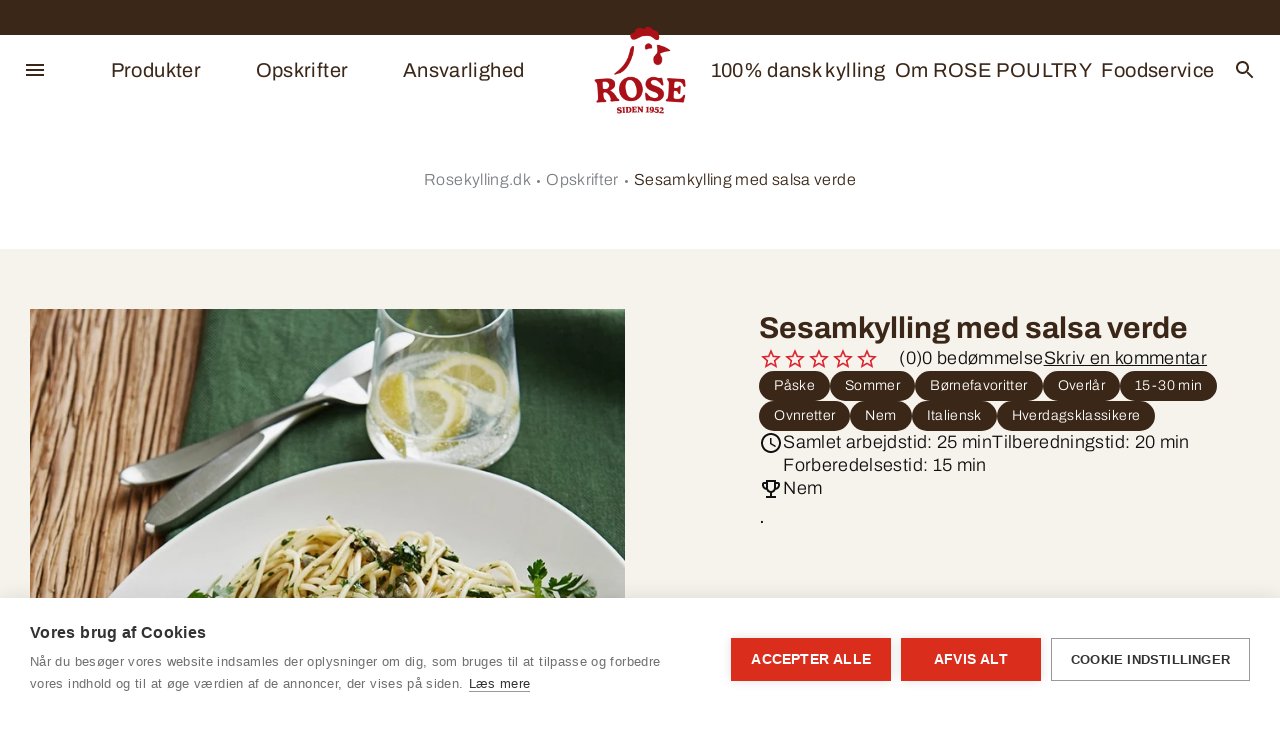

--- FILE ---
content_type: text/html; charset=utf-8
request_url: https://www.rosekylling.dk/opskrifter/sesamkylling-med-salsa-verde/
body_size: 12203
content:

<!DOCTYPE html>
<html lang="da" class="">
<head>
        <!-- Google Tag Manager -->
    <script nonce="VUcxlhZ5xxTy0Atp/wpxSZcVIipHxGSa1pzoUyGXeqM=">
        (function (w, d, s, l, i) {
            w[l] = w[l] || []; w[l].push({
                'gtm.start':
                    new Date().getTime(), event: 'gtm.js'
            }); var f = d.getElementsByTagName(s)[0],
                j = d.createElement(s), dl = l != 'dataLayer' ? '&l=' + l : ''; j.async = true; j.src =
                    'https://www.googletagmanager.com/gtm.js?id=' + i + dl + ''; f.parentNode.insertBefore(j, f);
        })(window, document, 'script', 'dataLayer', 'GTM-KZZ7M7WB');</script>
    <!-- End Google Tag Manager -->

    <meta charset="utf-8">
    <meta http-equiv="X-UA-Compatible" content="IE=edge">
    <meta name="viewport" content="width=device-width,initial-scale=1">
    <meta name="google-site-verification" content="jfn_0DoEdgXl8PT5QovkfSZPVOOyEgusfRgGgZg_xvE">
    <title>Sesamkylling med salsa verde</title>

    <link rel="preload" href="/Assets/Fonts/Rose/Archivo-Thin.ttf" as="font" type="font/ttf" crossorigin="anonymous">
    <link rel="preload" href="/Assets/Fonts/Rose/Archivo-Thin-italic.ttf" as="font" type="font/ttf" crossorigin="anonymous">
    <link rel="preload" href="/Assets/Fonts/Rose/Archivo-ExtraLight.ttf" as="font" type="font/ttf" crossorigin="anonymous">
    <link rel="preload" href="/Assets/Fonts/Rose/Archivo-ExtraLight-italic.ttf" as="font" type="font/ttf" crossorigin="anonymous">
    <link rel="preload" href="/Assets/Fonts/Rose/Archivo-Light.ttf" as="font" type="font/ttf" crossorigin="anonymous">
    <link rel="preload" href="/Assets/Fonts/Rose/Archivo-Light-italic.ttf" as="font" type="font/ttf" crossorigin="anonymous">
    <link rel="preload" href="/Assets/Fonts/Rose/Archivo-Regular.ttf" as="font" type="font/ttf" crossorigin="anonymous">
    <link rel="preload" href="/Assets/Fonts/Rose/Archivo-Regular-italic.ttf" as="font" type="font/ttf" crossorigin="anonymous">
    <link rel="preload" href="/Assets/Fonts/Rose/Archivo-Medium.ttf" as="font" type="font/ttf" crossorigin="anonymous">
    <link rel="preload" href="/Assets/Fonts/Rose/Archivo-Medium-italic.ttf" as="font" type="font/ttf" crossorigin="anonymous">
    <link rel="preload" href="/Assets/Fonts/Rose/Archivo-SemiBold.ttf" as="font" type="font/ttf" crossorigin="anonymous">
    <link rel="preload" href="/Assets/Fonts/Rose/Archivo-SemiBold-italic.ttf" as="font" type="font/ttf" crossorigin="anonymous">
    <link rel="preload" href="/Assets/Fonts/Rose/Archivo-Bold.ttf" as="font" type="font/ttf" crossorigin="anonymous">
    <link rel="preload" href="/Assets/Fonts/Rose/Archivo-Bold-italic.ttf" as="font" type="font/ttf" crossorigin="anonymous">
    <link rel="preload" href="/Assets/Fonts/Rose/Archivo-ExtraBold.ttf" as="font" type="font/ttf" crossorigin="anonymous">
    <link rel="preload" href="/Assets/Fonts/Rose/Archivo-ExtraBold-italic.ttf" as="font" type="font/ttf" crossorigin="anonymous">
    <link rel="preload" href="/Assets/Fonts/Rose/Archivo-Black.ttf" as="font" type="font/ttf" crossorigin="anonymous">
    <link rel="preload" href="/Assets/Fonts/Rose/Archivo-Black-italic.ttf" as="font" type="font/ttf" crossorigin="anonymous">

    <link rel="stylesheet" href="/Styles/Rose/screen.56031aa55c2d38cbb062.css">
    <link rel="shortcut icon" href="/Static/Favicons/Rose/favicon.png" />
    
        <link rel="canonical" href="https://www.rosekylling.dk/opskrifter/sesamkylling-med-salsa-verde/" />


                <meta property="og:title" content="Sesamkylling med salsa verde" />
<meta name="description" content=".">
        <meta property="og:description" content="." />
        <meta property="og:image" content="https://www.rosekylling.dk/globalassets/rose-kylling-ny/image-new-rose/opskrifter/lar/sesamkylling-msalsaverte.jpg?preset=facebook-sharing" />
    <meta property="og:url" content="https://www.rosekylling.dk/opskrifter/sesamkylling-med-salsa-verde/" />
    <meta property="og:type" content="website" />

    <script nonce="VUcxlhZ5xxTy0Atp/wpxSZcVIipHxGSa1pzoUyGXeqM=">
        window.grunticon = function (e) { if (e && 3 === e.length) { var t = window, n = !(!t.document.createElementNS || !t.document.createElementNS("http://www.w3.org/2000/svg", "svg").createSVGRect || !document.implementation.hasFeature("http://www.w3.org/TR/SVG11/feature#Image", "1.1") || window.opera && -1 === navigator.userAgent.indexOf("Chrome")), o = function (o) { var r = t.document.createElement("link"), a = t.document.getElementsByTagName("script")[0]; r.rel = "stylesheet", r.href = e[o && n ? 0 : o ? 1 : 2], a.parentNode.insertBefore(r, a) }, r = new t.Image; r.onerror = function () { o(!1) }, r.onload = function () { o(1 === r.width && 1 === r.height) }, r.src = "[data-uri]" } };
        grunticon(["/Static/Images/Output/icons.data.svg.css", "/Static/Images/Output/icons.data.png.css", "/Static/Images/Output/icons.fallback.css"]);
    </script>
    <noscript><link href="/Static/Images/Output/icons.fallback.css" rel="stylesheet"></noscript>
    


        <script nonce="VUcxlhZ5xxTy0Atp/wpxSZcVIipHxGSa1pzoUyGXeqM=" type="application/ld+json">
            {"@context":"https://schema.org","@type":"BreadcrumbList","itemListElement":[{"@type":"ListItem","position":1,"name":"Rosekylling.dk","item":"https://www.rosekylling.dk/"},{"@type":"ListItem","position":2,"name":"Opskrifter","item":"https://www.rosekylling.dk/opskrifter/"},{"@type":"ListItem","position":3,"name":"Sesamkylling med salsa verde","item":"https://www.rosekylling.dk/opskrifter/sesamkylling-med-salsa-verde/"}]}
        </script>

</head>

<body class="body">
        <!-- Google Tag Manager (noscript) -->
    <noscript><iframe src="https://www.googletagmanager.com/ns.html?id=GTM-KZZ7M7WB" height="0" width="0" style="display:none;visibility:hidden"></iframe></noscript>
    <!-- End Google Tag Manager (noscript) -->


    
<script nonce="VUcxlhZ5xxTy0Atp/wpxSZcVIipHxGSa1pzoUyGXeqM=" type="text/javascript">
    window.headerSearchSettings = {"searchPageLink":"145291","searchTextPlaceholder":null,"searchPageUrl":"/sog/","searchTypes":[{"label":"Søg","value":"all"},{"label":"Sider","value":"page"},{"label":"Opskrifter","value":"recipe"},{"label":"Produkter","value":"product"}],"labels":{"placeholderText":"Søg","totalText":"Vi har fundet disse til dig","noResultText":"Der er desværre ingen resultater som matcher din søgning","showAllLabel":"Se alle resultater ","loadMoreProductsLabel":"Se flere","loadMoreRecipesLabel":"Se flere","loadMoreBlogsLabel":null,"loadMoreTipsLabel":null,"loadMorePagesLabel":"Se flere","loadMore":null,"globalSearchHeading":"Se flere opskrifter"},"sort":null,"pageSize":3,"lang":"da","selectedType":null};
</script>

<header class="header ">
    <button class="header__nav-toggle js-megamenu-toggle" type="button" aria-label="" aria-controls="megamenu" aria-expanded="false">
        <svg width="24" height="24" viewBox="0 0 24 24" fill="none" xmlns="http://www.w3.org/2000/svg">
<path d="M3 18H21V16H3V18ZM3 13H21V11H3V13ZM3 6V8H21V6H3Z"/>
</svg>

    </button>
    <ul class="header__nav">
            <li class="header__nav-item">
                <a class="header__nav-link" href="/produkter/">Produkter</a>
            </li>
            <li class="header__nav-item">
                <a class="header__nav-link" href="/opskrifter/">Opskrifter</a>
            </li>
            <li class="header__nav-item">
                <a class="header__nav-link" href="http://rosekylling.dk/baredygtighed--ansvarlighed/">Ansvarlighed</a>
            </li>
    </ul>
    <a class="header__logo" href="/">
        <img src="/globalassets/rose-kylling-ny/rose-brandlogo-2024-cmyk.png" alt=""/>
    </a>
    <ul class="header__nav">
            <li class="header__nav-item">
                <a class="header__nav-link" href="/dansk-kylling/">100% dansk kylling</a>
            </li>
            <li class="header__nav-item">
                <a class="header__nav-link" href="/Om-ROSE-POULTRY/">Om ROSE POULTRY</a>
            </li>
            <li class="header__nav-item">
                <a class="header__nav-link" href="https://www.rosekyllingfoodservice.dk/">Foodservice</a>
            </li>
    </ul>
    <button class="header__search-toggle js-search-toggle" type="button" aria-label="" aria-controls="search" aria-expanded="false">
        <svg width="24" height="24" viewBox="0 0 24 24" fill="none" xmlns="http://www.w3.org/2000/svg">
<path d="M15.5 14H14.71L14.43 13.73C15.41 12.59 16 11.11 16 9.5C16 5.91 13.09 3 9.5 3C5.91 3 3 5.91 3 9.5C3 13.09 5.91 16 9.5 16C11.11 16 12.59 15.41 13.73 14.43L14 14.71V15.5L19 20.49L20.49 19L15.5 14ZM9.5 14C7.01 14 5 11.99 5 9.5C5 7.01 7.01 5 9.5 5C11.99 5 14 7.01 14 9.5C14 11.99 11.99 14 9.5 14Z"/>
</svg>

    </button>

</header>

<div class="header-search js-search">
    <div class="header-search__backdrop js-search-toggle" aria-controls="header-search" aria-expanded="false"></div>
    <div class="header-search__pane">
        <button class="header-search__toggle js-search-toggle" type="button" aria-controls="header-search" aria-expanded="false">
            <svg width="24" height="24" viewBox="0 0 24 24" fill="none" xmlns="http://www.w3.org/2000/svg">
<path d="M19 6.41L17.59 5L12 10.59L6.41 5L5 6.41L10.59 12L5 17.59L6.41 19L12 13.41L17.59 19L19 17.59L13.41 12L19 6.41Z"/>
</svg>

        </button>
        <vue-header-search></vue-header-search>
    </div>
</div>



<nav id="megamenu" class="megamenu js-megamenu" aria-hidden="true">
    <div class="megamenu__backdrop js-megamenu-toggle"></div>
    <div class="megamenu__nav">
        <button class="megamenu__toggle js-megamenu-toggle" type="button" aria-controls="megamenu" aria-expanded="false">
            <svg width="24" height="24" viewBox="0 0 24 24" fill="none" xmlns="http://www.w3.org/2000/svg">
<path d="M19 6.41L17.59 5L12 10.59L6.41 5L5 6.41L10.59 12L5 17.59L6.41 19L12 13.41L17.59 19L19 17.59L13.41 12L19 6.41Z"/>
</svg>

        </button>
            <ul class="megamenu__list-1">



<li class="megamenu__item-1 ">
	    <span data-level="1" class="megamenu__button-1" >
	        <a type="button" href="/produkter/" data-id="00000000-0000-0000-0000-000000000000" class="">
	            Produkter
	        </a>
	        <span data-level="1" class="circle-opener js-megamenu-expandable-toggle" aria-controls="submenu_bf79ad5d-ed8b-45ee-91f2-e3b3c1952338" ></span>
	    </span>
	    <ul id="submenu_bf79ad5d-ed8b-45ee-91f2-e3b3c1952338" class="megamenu__list-2 js-megamenu-expandable " aria-hidden="aria-hidden" data-level="1">
	                <li class="megamenu__item-2" data-level="2">
	                    <a class="megamenu__link-2 " href="/produkter/ROSE-kylling-sortiment/" data-id="57d176a0-bb52-4942-b084-82d4b9b65cbc">
	                        Samlet sortiment
	                    </a>
	                </li>
	                <li class="megamenu__item-2" data-level="2">
	                    <a class="megamenu__link-2 " href="/produkter/faerdigstegt-kylling/" data-id="62c2c5e5-6016-429e-9b83-f5a6d05b41ec">
	                        F&#xE6;rdigstegt kylling
	                    </a>
	                </li>
	                <li class="megamenu__item-2" data-level="2">
	                    <a class="megamenu__link-2 " href="/produkter/strimler--tern/" data-id="e70ab9d4-c569-42ae-8b98-32e19db3e226">
	                        Strimler &amp; Tern
	                    </a>
	                </li>
	                <li class="megamenu__item-2" data-level="2">
	                    <a class="megamenu__link-2 " href="/produkter/hakket_kylling/" data-id="e01e7ab8-a67e-4f59-9aa1-89c069b34ce6">
	                        Hakket kylling
	                    </a>
	                </li>
	    </ul>
</li>




<li class="megamenu__item-1 ">
	    <span data-level="1" class="megamenu__button-1" >
	        <a type="button" href="/opskrifter/" data-id="00000000-0000-0000-0000-000000000000" class="">
	            Opskrifter
	        </a>
	        <span data-level="1" class="circle-opener js-megamenu-expandable-toggle" aria-controls="submenu_594a59be-f669-492a-9a30-5ebca39b2a6a" ></span>
	    </span>
	    <ul id="submenu_594a59be-f669-492a-9a30-5ebca39b2a6a" class="megamenu__list-2 js-megamenu-expandable " aria-hidden="aria-hidden" data-level="1">
	                <li class="megamenu__item-2" data-level="2">
	                    <a class="megamenu__link-2 " href="/opskrifter/opskrifter-filterside/" data-id="19e6b944-14f0-4005-80d5-78a825088899">
	                        S&#xF8;g blandt mere end 600 opskrifter
	                    </a>
	                </li>
	    </ul>
</li>




<li class="megamenu__item-1 ">
        <a class="megamenu__link-1 " href="https://jobs.rosepoultry.com/" target="_blank" data-id="00000000-0000-0000-0000-000000000000">
            Job
        </a>
</li>




<li class="megamenu__item-1 ">
	    <span data-level="1" class="megamenu__button-1" >
	        <a type="button" href="/baredygtighed--ansvarlighed/" data-id="00000000-0000-0000-0000-000000000000" class="">
	            Ansvarlighed
	        </a>
	        <span data-level="1" class="circle-opener js-megamenu-expandable-toggle" aria-controls="submenu_a1d9f140-e01d-4192-82bd-fbfac1a4d099" ></span>
	    </span>
	    <ul id="submenu_a1d9f140-e01d-4192-82bd-fbfac1a4d099" class="megamenu__list-2 js-megamenu-expandable " aria-hidden="aria-hidden" data-level="1">
	                <li class="megamenu__item-2" data-level="2">
	                    <a class="megamenu__link-2 " href="/baredygtighed--ansvarlighed/hjertesager/" data-id="ef696fe5-c068-4df7-9281-81a7823aa021">
	                        Hjertesager
	                    </a>
	                </li>
	                <li class="megamenu__item-2" data-level="2">
	                    <a class="megamenu__link-2 " href="/baredygtighed--ansvarlighed/kylling-og-klimaet/" data-id="0f2d5571-0956-4e46-9792-6b3e89310b08">
	                        Kylling og klimaet
	                    </a>
	                </li>
	                <li class="megamenu__item-2" data-level="2">
	                    <a class="megamenu__link-2 " href="/baredygtighed--ansvarlighed/klimainitiativer/emballager/" data-id="2b401c40-edb9-488f-8493-e82148ab3572">
	                        Emballage
	                    </a>
	                </li>
	                <li class="megamenu__item-2" data-level="2">
	                    <a class="megamenu__link-2 " href="/baredygtighed--ansvarlighed/klimainitiativer/" data-id="c4fe361b-2ba6-4167-aedf-e0954f17fb87">
	                        Klimainitiativer
	                    </a>
	                </li>
	    </ul>
</li>




<li class="megamenu__item-1 ">
	    <span data-level="1" class="megamenu__button-1" >
	        <a type="button" href="/dansk-kylling/" data-id="00000000-0000-0000-0000-000000000000" class="">
	            100% dansk kylling
	        </a>
	        <span data-level="1" class="circle-opener js-megamenu-expandable-toggle" aria-controls="submenu_29008084-eb2b-45d3-8cf9-c6f137e04add" ></span>
	    </span>
	    <ul id="submenu_29008084-eb2b-45d3-8cf9-c6f137e04add" class="megamenu__list-2 js-megamenu-expandable " aria-hidden="aria-hidden" data-level="1">
	                <li class="megamenu__item-2" data-level="2">
	                    <a class="megamenu__link-2 " href="/dansk-kylling/fodevaresikkerhed/" data-id="05351ac0-be7b-4c4c-adc4-40a912f05a98">
	                        F&#xF8;devaresikkerhed
	                    </a>
	                </li>
	                <li class="megamenu__item-2" data-level="2">
	                    <a class="megamenu__link-2 " href="/dansk-kylling/Dyrevelfaerd/" data-id="6940cfb5-0ed5-40fe-9d0b-858614acbe3d">
	                        Dyrevelf&#xE6;rd
	                    </a>
	                </li>
	                <li class="megamenu__item-2" data-level="2">
	                    <a class="megamenu__link-2 " href="/dansk-kylling/produktion-af-dansk-kylling/" data-id="d4c3bf42-1524-4c0d-b292-3dec4fb9779a">
	                        Dansk gennem hele produktionsk&#xE6;den
	                    </a>
	                </li>
	                <li class="megamenu__item-2" data-level="2">
	                    <a class="megamenu__link-2 " href="/dansk-kylling/ga-efter-det-danske-flag/" data-id="89d7a2c9-2a26-4a54-8965-9a286f664023">
	                        G&#xE5; efter det danske flag p&#xE5; pakken
	                    </a>
	                </li>
	                <li class="megamenu__item-2" data-level="2">
	                    <a class="megamenu__link-2 " href="/dansk-kylling/rose-kyllinger/" data-id="7c290617-09b7-44da-9511-f8feffd1d86f">
	                        Rose kyllinger
	                    </a>
	                </li>
	    </ul>
</li>




<li class="megamenu__item-1 ">
	    <span data-level="1" class="megamenu__button-1" >
	        <a type="button" href="/Om-ROSE-POULTRY/" data-id="00000000-0000-0000-0000-000000000000" class="">
	            Om ROSE POULTRY
	        </a>
	        <span data-level="1" class="circle-opener js-megamenu-expandable-toggle" aria-controls="submenu_cb46133a-e5a9-47dc-8801-bb0f9423a1e8" ></span>
	    </span>
	    <ul id="submenu_cb46133a-e5a9-47dc-8801-bb0f9423a1e8" class="megamenu__list-2 js-megamenu-expandable " aria-hidden="aria-hidden" data-level="1">
	                <li class="megamenu__item-2" data-level="2">
	                    <a class="megamenu__link-2 " href="/Om-ROSE-POULTRY/hvem-er-rose/" data-id="075ec205-badd-4c99-a8b5-89bd4909d8bd">
	                        Hvem er ROSE?
	                    </a>
	                </li>
	                <li class="megamenu__item-2" data-level="2">
	                    <a class="megamenu__link-2 " href="/Om-ROSE-POULTRY/sporgsmal-og-svar/" data-id="1018d79c-2796-410a-9209-3d3e4a638635">
	                        Sp&#xF8;rgsm&#xE5;l &amp; svar
	                    </a>
	                </li>
	                <li class="megamenu__item-2" data-level="2">
	                    <a class="megamenu__link-2 " href="/Om-ROSE-POULTRY/nyheder/" data-id="f4a61a54-38d9-4fcd-860d-413ace60569c">
	                        Nyheder
	                    </a>
	                </li>
	                <li class="megamenu__item-2" data-level="2">
	                    <a class="megamenu__link-2 " href="/Om-ROSE-POULTRY/reklamationer-dk/" data-id="d72dfaa5-cf14-4688-b40e-057b05f5bcdb">
	                        Reklamationer (DK)
	                    </a>
	                </li>
	    </ul>
</li>




<li class="megamenu__item-1 ">
	    <span data-level="1" class="megamenu__button-1" >
	        <a type="button" href="/Om-ROSE-POULTRY/kontakt_os/" data-id="00000000-0000-0000-0000-000000000000" class="">
	            Kontakt os
	        </a>
	        <span data-level="1" class="circle-opener js-megamenu-expandable-toggle" aria-controls="submenu_6b00b492-7c96-43f7-aaac-b8754383a274" ></span>
	    </span>
	    <ul id="submenu_6b00b492-7c96-43f7-aaac-b8754383a274" class="megamenu__list-2 js-megamenu-expandable " aria-hidden="aria-hidden" data-level="1">
	                <li class="megamenu__item-2" data-level="2">
	                    <a class="megamenu__link-2 " href="/Om-ROSE-POULTRY/reklamationer-dk/" data-id="d72dfaa5-cf14-4688-b40e-057b05f5bcdb">
	                        Reklamationer (DK)
	                    </a>
	                </li>
	                <li class="megamenu__item-2" data-level="2">
	                    <a class="megamenu__link-2 " href="/Om-ROSE-POULTRY/Klagomaal-se/" data-id="c33f8fdd-6577-4fb3-9ebe-8301d6de389a">
	                        Klagom&#xE5;l (SE)
	                    </a>
	                </li>
	    </ul>
</li>

            </ul>
    </div>
</nav>

    <main class="main ">
        

<script type="application/ld+json" nonce="VUcxlhZ5xxTy0Atp/wpxSZcVIipHxGSa1pzoUyGXeqM=">{
  "@context": "https://schema.org/",
  "@type": "Recipe",
  "name": "Sesamkylling med salsa verde",
  "image": [
    "https://www.rosekylling.dk/cdn-cgi/image/quality=85,format=auto,width=705/globalassets/rose-kylling-ny/image-new-rose/opskrifter/lar/sesamkylling-msalsaverte.jpg",
    "https://www.rosekylling.dk/cdn-cgi/image/quality=85,format=auto,width=707/globalassets/rose-kylling-ny/image-new-rose/opskrifter/lar/sesamkylling-msalsaverte.jpg",
    "https://www.rosekylling.dk/cdn-cgi/image/quality=85,format=auto,width=545/globalassets/rose-kylling-ny/image-new-rose/opskrifter/lar/sesamkylling-msalsaverte.jpg"
  ],
  "datePublished": "2022-07-27",
  "description": ".",
  "prepTime": "PT15M",
  "cookTime": "PT20M",
  "totalTime": "PT25M",
  "keywords": "Påske,Sommer,Børnefavoritter,Overlår,15-30 min,Ovnretter,Nem,Italiensk ,Hverdagsklassikere,Opskrifter",
  "recipeIngredient": [
    "4 stk tomat og ramsløg marineret kyllingefileter af overlår",
    "1 spsk olie til stegning",
    "1 dl sesamfrø",
    "400 g spaghetti",
    "3 spsk kapers",
    "1 dl hakket frisk persille",
    "0,5 dl hakket frisk basilikum",
    "1 fed hvidløg",
    "1 stk løg",
    "3 spsk olivenolie"
  ],
  "recipeInstructions": "Varm ovnen op til 200°. Brun kyllingelårfileterne på en pande i olie 2-3 minutter på hver side. Hæld sesamfrø ud på en tallerken og vend de brunede lår heri. Du skal ikke gøre panden ren endnu, den skal bruges igen med smag, fedtstof og det hele. Læg sesamlårene på en bradepande og steg dem færdige i ovnen i ca. 15 minutter.   Kog spaghetti som beskrevet på pakken.   Hak kapers og bland dem sammen med persille, basilikum, hvidløg, løg og olivenolie.   Hæld blandingen på panden og varm den op. Hæld vandet fra spaghettien og vend den straks på panden med salsaen. Vend godt rundt og server med de stegt sesamlår.   ",
  "recipeYield": 4
}</script>

<div class="section section-breadcrumbs">
    <div class="container">
        
<ul class="breadcrumbs">
        <li class="breadcrumbs__item">
            <a class="breadcrumbs__link" href="/">Rosekylling.dk</a>
        </li>
        <li class="breadcrumbs__item">
            <a class="breadcrumbs__link" href="/opskrifter/">Opskrifter</a>
        </li>
        <li class="breadcrumbs__item breadcrumbs__item--current">
            <a class="breadcrumbs__link" href="/opskrifter/sesamkylling-med-salsa-verde/">Sesamkylling med salsa verde</a>
        </li>
</ul>

    </div>
</div>

<div class="section section--light recipe">
    <div class="container">
        <div class="row row--grid">
            <div class="col-md-6">
                <picture class="recipe__image">
                    <source media="(max-width: 575px)" srcset="/cdn-cgi/image/quality=85,format=auto,width=545/globalassets/rose-kylling-ny/image-new-rose/opskrifter/lar/sesamkylling-msalsaverte.jpg" />
                    <source media="(max-width: 767px)" srcset="/cdn-cgi/image/quality=85,format=auto,width=707/globalassets/rose-kylling-ny/image-new-rose/opskrifter/lar/sesamkylling-msalsaverte.jpg" />
                    <img src="/cdn-cgi/image/quality=85,format=auto,width=705/globalassets/rose-kylling-ny/image-new-rose/opskrifter/lar/sesamkylling-msalsaverte.jpg" alt="Sesamkylling med salsa verde" />
                </picture>
            </div>
            <div class="col-md-5 offset-md-1">
                <div class="recipe__info space-y-md">
                    <h1 class="h2">Sesamkylling med salsa verde</h1>
                        <vue-recipe-rating data-recipe-id="171832"
                                           data-rating-total-text='bedømmelse'
                                           data-anchor-link-heading='Skriv en kommentar'>
                        </vue-recipe-rating>
                    <div class="recipe-page__tags">
                        <ul class="tags-list">
                                <li class="tags-list__item">
                                    <a class="tag-label" href="/opskrifter/opskrifter-filterside/?TargetingTags=166915">P&#xE5;ske</a>
                                </li>
                                <li class="tags-list__item">
                                    <a class="tag-label" href="/opskrifter/opskrifter-filterside/?TargetingTags=166918">Sommer</a>
                                </li>
                                <li class="tags-list__item">
                                    <a class="tag-label" href="/opskrifter/opskrifter-filterside/?TargetingTags=166927">B&#xF8;rnefavoritter</a>
                                </li>
                                <li class="tags-list__item">
                                    <a class="tag-label" href="/opskrifter/opskrifter-filterside/?TargetingTags=166941">Overl&#xE5;r</a>
                                </li>
                                <li class="tags-list__item">
                                    <a class="tag-label" href="/opskrifter/opskrifter-filterside/?TargetingTags=166960">15-30 min</a>
                                </li>
                                <li class="tags-list__item">
                                    <a class="tag-label" href="/opskrifter/opskrifter-filterside/?TargetingTags=166925">Ovnretter</a>
                                </li>
                                <li class="tags-list__item">
                                    <a class="tag-label" href="/opskrifter/opskrifter-filterside/?TargetingTags=166964">Nem</a>
                                </li>
                                <li class="tags-list__item">
                                    <a class="tag-label" href="/opskrifter/opskrifter-filterside/?TargetingTags=166957">Italiensk </a>
                                </li>
                                <li class="tags-list__item">
                                    <a class="tag-label" href="/opskrifter/opskrifter-filterside/?TargetingTags=166930">Hverdagsklassikere</a>
                                </li>

                        </ul>
                    </div>
                    <div class="recipe__stats">
                            <div class="recipe__stats-row">
                                <div class="recipe__stats-icon">
                                    <svg width="24" height="24" viewBox="0 0 24 24" fill="none" xmlns="http://www.w3.org/2000/svg">
<path d="M11.99 2C6.47 2 2 6.48 2 12C2 17.52 6.47 22 11.99 22C17.52 22 22 17.52 22 12C22 6.48 17.52 2 11.99 2ZM12 20C7.58 20 4 16.42 4 12C4 7.58 7.58 4 12 4C16.42 4 20 7.58 20 12C20 16.42 16.42 20 12 20ZM12.5 7H11V13L16.25 16.15L17 14.92L12.5 12.25V7Z"/>
</svg>

                                </div>
                                <div class="recipe__stats-items">
                                    <div class="recipe__stats-item">Samlet arbejdstid: 25 min</div>
                                    <div class="recipe__stats-item">Tilberedningstid: 20 min</div>
                                    <div class="recipe__stats-item">Forberedelsestid: 15 min</div>
                                </div>
                            </div>

                            <div class="recipe__stats-row">
                                <div class="recipe__stats-icon">
                                    <svg width="24" height="24" viewBox="0 0 24 24" fill="none" xmlns="http://www.w3.org/2000/svg">
<path d="M19 5H17V3H7V5H5C3.9 5 3 5.9 3 7V8C3 10.55 4.92 12.63 7.39 12.94C8.02 14.44 9.37 15.57 11 15.9V19H7V21H17V19H13V15.9C14.63 15.57 15.98 14.44 16.61 12.94C19.08 12.63 21 10.55 21 8V7C21 5.9 20.1 5 19 5ZM5 8V7H7V10.82C5.84 10.4 5 9.3 5 8ZM12 14C10.35 14 9 12.65 9 11V5H15V11C15 12.65 13.65 14 12 14ZM19 8C19 9.3 18.16 10.4 17 10.82V7H19V8Z"/>
</svg>

                                </div>
                                <div class="recipe__stats-items">
                                        <div class="recipe__stats-item">Nem</div>
                                </div>

                            </div>
                    </div>
                    <div class="recipe__summary rich-text text-large js-expandable" id="recipe-summary" aria-hidden="true" data-ellipsis="true">
                        
<p>.</p>
                    </div>
                    <div class="recipe__summary-toggle">
                        <button class="link" type="button" aria-controls="recipe-summary" aria-expanded="false">
                            <span>Vis mere</span>
                            <span>Vis mindre</span>
                        </button>
                    </div>
                </div>
            </div>
        </div>
    </div>
</div>

<div class="section recipe">
    <div class="container">


<div class="prevent-sleep " id="prevent-sleep">
    <label class="switch" for="toggleSleep">
        <input type="checkbox" id="toggleSleep">
        <span class="slider round"></span>
    </label>
    <p>Hold min sk&#xE6;rm t&#xE6;ndt</p>
</div>


        <div class="recipe__instructions">
            <div class="row row--grid">


                <div class="col-md-4 offset-md-1">
                    <div class="space-y-md">
                            <div class="recipe__portion-calculator" id="portion-calculator"></div>
                            <script nonce="VUcxlhZ5xxTy0Atp/wpxSZcVIipHxGSa1pzoUyGXeqM=" type="text/javascript">
                                window.portionCalculatorSettings = {"ingredients":[{"amount":4.0,"unit":"stk","ingredientDescription":"tomat og ramsløg marineret kyllingefileter af overlår","subHeader":"","url":null,"iconUrls":[]},{"amount":1.0,"unit":"spsk","ingredientDescription":"olie til stegning","subHeader":"","url":null,"iconUrls":[]},{"amount":1.0,"unit":"dl","ingredientDescription":"sesamfrø","subHeader":"","url":null,"iconUrls":[]},{"amount":400.0,"unit":"g","ingredientDescription":"spaghetti","subHeader":"","url":null,"iconUrls":[]},{"amount":3.0,"unit":"spsk","ingredientDescription":"kapers","subHeader":"Salsa verde:","url":null,"iconUrls":[]},{"amount":1.0,"unit":"dl","ingredientDescription":"hakket frisk persille","subHeader":"Salsa verde:","url":null,"iconUrls":[]},{"amount":0.5,"unit":"dl","ingredientDescription":"hakket frisk basilikum","subHeader":"Salsa verde:","url":null,"iconUrls":[]},{"amount":1.0,"unit":"fed","ingredientDescription":"hvidløg","subHeader":"Salsa verde:","url":null,"iconUrls":[]},{"amount":1.0,"unit":"stk","ingredientDescription":"løg","subHeader":"Salsa verde:","url":null,"iconUrls":[]},{"amount":3.0,"unit":"spsk","ingredientDescription":"olivenolie","subHeader":"Salsa verde:","url":null,"iconUrls":[]}],"labels":{"ingredients":"Ingredienser","servings":"Serveringer","assumptionWarning":null,"portionSize":null,"portionSizeUnit":null,"yield":null},"defaultPortionAmount":4,"portionAmountIncrement":1,"minPortionAmount":1,"maxPortionAmount":100,"defaultPortionSize":-1,"portionSizeIncrement":100,"portionSizeMaxValue":10000,"useInputField":false};
                            </script>
                    </div>
                </div>
                <div class="col-md-5 offset-md-1">
                    <div class="space-y-md">

                        <h3>Tilberedning</h3>

                            <div class="rich-text text-large">
                                
<ol>
<li>Varm ovnen op til 200&deg;.</li>
<li>Brun kyllingel&aring;rfileterne p&aring; en pande i olie 2-3 minutter p&aring; hver side.</li>
<li>H&aelig;ld sesamfr&oslash; ud p&aring; en tallerken og vend de brunede l&aring;r heri. Du skal ikke g&oslash;re panden ren endnu, den skal bruges igen med smag, fedtstof og det hele.</li>
<li>L&aelig;g sesaml&aring;rene p&aring; en bradepande og steg dem f&aelig;rdige i ovnen i ca. 15 minutter. &nbsp;</li>
<li>Kog spaghetti som beskrevet p&aring; pakken. &nbsp;</li>
<li>Hak kapers og bland dem sammen med persille, basilikum, hvidl&oslash;g, l&oslash;g og olivenolie. &nbsp;</li>
<li>H&aelig;ld blandingen p&aring; panden og varm den op.</li>
<li>H&aelig;ld vandet fra spaghettien og vend den straks p&aring; panden med salsaen.</li>
<li>Vend godt rundt og server med de stegt sesaml&aring;r. &nbsp;&nbsp;</li>
</ol>
                            </div>


    <div class="share">
        <div class="share__section">
            <span class="share__label">Del</span>
            <a class="share__link btn btn--social" href="//www.facebook.com/sharer.php?u=https://www.rosekylling.dk/opskrifter/sesamkylling-med-salsa-verde/" target="_blank" aria-label="Facebook">
                <svg width="64" height="64" viewBox="0 0 64 64" fill="none" xmlns="http://www.w3.org/2000/svg">
    <path d="M32 0C14.4 0 0 14.4 0 32c0 15.84 11.52 28.96 26.72 31.68l.16-.13V40.96h-8V32h8v-7.04c0-8 5.12-12.48 12.48-12.48 2.24 0 4.8.32 7.04.64v8.16h-4.16c-3.84 0-4.8 1.92-4.8 4.48V32h8.48l-1.44 8.96h-7.04v22.684C52.56 60.86 64 47.784 64 32 64 14.4 49.6 0 32 0z"/>
</svg>

            </a>
            <a class="share__link btn btn--social" href="//twitter.com/share?url=https://www.rosekylling.dk/opskrifter/sesamkylling-med-salsa-verde/&amp;text=Sesamkylling med salsa verde" target="_blank" aria-label="Twitter">
                <svg width="64" height="64" viewBox="0 0 64 64" fill="none" xmlns="http://www.w3.org/2000/svg">
<path fill-rule="evenodd" clip-rule="evenodd" d="M32 64C49.6731 64 64 49.6731 64 32C64 14.3269 49.6731 0 32 0C14.3269 0 0 14.3269 0 32C0 49.6731 14.3269 64 32 64ZM50.6963 11L35.8054 28.3607L52 52H40.0891L29.183 36.0813L15.5289 52H12L27.6164 33.7946L12 11H23.9109L34.2379 26.0741L47.1677 11H50.6963ZM29.3899 31.7256L30.9722 33.9955L41.7492 49.4568H47.1693L33.9627 30.5102L32.3804 28.2404L22.2205 13.6643H16.8004L29.3899 31.7256Z"/>
</svg>

            </a>
        </div>
        <div class="share__section">
            <span class="share__label">Print</span>
            <button class="share__link btn btn--social print-button">
                <svg width="34" height="34" viewBox="0 0 34 34" fill="none" xmlns="http://www.w3.org/2000/svg">
<path d="M26.9163 11.3333H25.4997V4.25H8.49967V11.3333H7.08301C4.73134 11.3333 2.83301 13.2317 2.83301 15.5833V24.0833H8.49967V29.75H25.4997V24.0833H31.1663V15.5833C31.1663 13.2317 29.268 11.3333 26.9163 11.3333ZM11.333 7.08333H22.6663V11.3333H11.333V7.08333ZM22.6663 24.0833V26.9167H11.333V21.25H22.6663V24.0833ZM25.4997 21.25V18.4167H8.49967V21.25H5.66634V15.5833C5.66634 14.8042 6.30384 14.1667 7.08301 14.1667H26.9163C27.6955 14.1667 28.333 14.8042 28.333 15.5833V21.25H25.4997Z"/>
<path d="M25.4997 17.7083C26.2821 17.7083 26.9163 17.0741 26.9163 16.2917C26.9163 15.5093 26.2821 14.875 25.4997 14.875C24.7173 14.875 24.083 15.5093 24.083 16.2917C24.083 17.0741 24.7173 17.7083 25.4997 17.7083Z"/>
</svg>

            </button>
        </div>
    </div>

                    </div>
                </div>
            </div>
        </div>
    </div>
</div>


    <div class="section " id="social-section-hook">
        


<script nonce="VUcxlhZ5xxTy0Atp/wpxSZcVIipHxGSa1pzoUyGXeqM=" type="text/javascript">
    window.recipeCommentsSettings = JSON.parse('{"maxThreadDepth":4,"lang":"da","rootId":"171832","user":{"isAdmin":false,"name":null},"labels":{"socialHeading":"Skriv en kommentar til opskriften","socialRatingLabel":"Bedøm en opskrift","socialCommentAuthorPlaceholder":"Navn eller pseudonym","socialCommentPlaceholder":"Skriv en kommentar","socialSendComment":"Send kommentar","socialDeleteComment":"Slet kommentar","socialReplyComment":"Besvar","socialShowRepliesComment":"Vis besvarelser","socialShowMoreComments":"Vis flere kommentarer","socialAdminIcon":"/globalassets/rose-kylling-ny/rose-brandlogo-2024-cmyk.png","socialAdminName":"Administrator","socialThankYouMessage":"Tak for din bedømmelse","socialAnchorLinkHeading":"Skriv en kommentar","socialModifyRatingButtonText":"Ændre bedømmelse","socialModifyRecipeRatingHeadingText":"Opdater bedømmelse","socialRateRecipe":"Bedøm en opskrift","socialShowLessButtonText":"Vis mindre","socialInappropriateMessageButtonText":"Indberet upassende kommentar","socialInappropriateMessageNotificationText":"Tak for din indberetning","socialModifyRatingLabelText":"Opdater bedømmelse","socialRatingTotal":null}}');
    window.recipeCommentsSettings.antiForgery = 'CfDJ8BxeZbXwL8RIp3i5IxNZqmj2_cZESzDkKpEwS8rObyx_eNEBlR0p4uWwj4Mivj4vTmj9PLeEUgXg4J7pEceBZYgimN38riCDaYInW0Seh557aDyVr4x3EolYOOSbHxDN4tH_sL_pwujHBM_Vf7_oifU';
</script>

<vue-social />

    </div>




<div><div class="block-container">



<div class="section section--light content-liftup">
    <div class="container space-y-lg">
        <h2 class="text-center"></h2>
        <div class="row row--grid">
                <div class="col-md-4">
                    	    <a href="/opskrifter/opskrifter-med-fardigstegt-kylling/" class="card-link">
	        <article class="card">
	            <picture class="card__image">
	                    <source media="(max-width: 575px)" srcset="/cdn-cgi/image/quality=85,format=auto,fit=crop,width=545,height=363/globalassets/rose-kylling-ny/image-new-rose/opskrifter/l/panini-1800x1013.jpg">
	                    <source media="(max-width: 767px)" srcset="/cdn-cgi/image/quality=85,format=auto,fit=crop,width=707,height=471/globalassets/rose-kylling-ny/image-new-rose/opskrifter/l/panini-1800x1013.jpg">
	                    <img src="/cdn-cgi/image/quality=85,format=auto,fit=crop,width=450,height=300/globalassets/rose-kylling-ny/image-new-rose/opskrifter/l/panini-1800x1013.jpg" loading="lazy"/>
	            </picture>
	            <h3 class="card__title">F&#xE6;rdigstegt og lige til at spise</h3>
Vi har stegt kyllingen for dig, s&#xE5; du nu nemt og hurtigt kan f&#xE5; dansk kylling i madpakken, salaten og til den lille l&#xE6;kkersult. 	            <div>
                    <span class="card-link__text">
	                    Se opskrifter med stegt kylling
	                </span>
	            </div>
	        </article>
	    </a>

                </div>
                <div class="col-md-4">
                    	    <a href="/baredygtighed--ansvarlighed/kylling-og-klimaet/" class="card-link">
	        <article class="card">
	            <picture class="card__image">
	                    <source media="(max-width: 575px)" srcset="/cdn-cgi/image/quality=85,format=auto,fit=crop,width=545,height=363/globalassets/rose-kylling-ny/climate/planet-formet-af-treaer-1800x1013.jpg">
	                    <source media="(max-width: 767px)" srcset="/cdn-cgi/image/quality=85,format=auto,fit=crop,width=707,height=471/globalassets/rose-kylling-ny/climate/planet-formet-af-treaer-1800x1013.jpg">
	                    <img src="/cdn-cgi/image/quality=85,format=auto,fit=crop,width=450,height=300/globalassets/rose-kylling-ny/climate/planet-formet-af-treaer-1800x1013.jpg" loading="lazy"/>
	            </picture>
	            <h3 class="card__title">Kylling og klimaet</h3>
Det g&#xF8;r en forskel for klimaet, hvad du putter i munden. Med vores vidensunivers &#x2019;Kylling og klimaet&#x2019;, giver vi dig faktabaseret viden om kyllingens klimaaftryk.	            <div>
                    <span class="card-link__text">
	                    L&#xE6;s mere om &#x27;Kylling og klimaet&#x27;
	                </span>
	            </div>
	        </article>
	    </a>

                </div>
                <div class="col-md-4">
                    	    <a href="/dansk-kylling/" class="card-link">
	        <article class="card">
	            <picture class="card__image">
	                    <source media="(max-width: 575px)" srcset="/cdn-cgi/image/quality=85,format=auto,fit=crop,width=545,height=363/globalassets/rose-kylling-ny/chickens/chicken-03-1920x1080px.jpg">
	                    <source media="(max-width: 767px)" srcset="/cdn-cgi/image/quality=85,format=auto,fit=crop,width=707,height=471/globalassets/rose-kylling-ny/chickens/chicken-03-1920x1080px.jpg">
	                    <img src="/cdn-cgi/image/quality=85,format=auto,fit=crop,width=450,height=300/globalassets/rose-kylling-ny/chickens/chicken-03-1920x1080px.jpg" loading="lazy"/>
	            </picture>
	            <h3 class="card__title">Dansk kylling</h3>
Vi tager hensyn til dyrevelf&#xE6;rd, milj&#xF8;, klima og f&#xF8;devaresikkerhed. Netop dette dedikerede arbejde g&#xF8;r dansk kylling til noget helt s&#xE6;rligt.	            <div>
                    <span class="card-link__text">
	                    L&#xE6;s mere om dansk kylling fra ROSE 
	                </span>
	            </div>
	        </article>
	    </a>

                </div>
        </div>
    </div>
</div>
</div><div class="block-container">



<div class="section section--light content-liftup">
    <div class="container space-y-lg">
        <h2 class="text-center"></h2>
        <div class="row row--grid">
                <div class="col-md-6">
                    	    <a href="/baredygtighed--ansvarlighed/hjertesager/" class="card-link">
	        <article class="card">
	            <picture class="card__image">
	                    <source media="(max-width: 575px)" srcset="/cdn-cgi/image/quality=85,format=auto,fit=crop,width=545,height=363/globalassets/rose-kylling-ny/climate/solnedgang-hjerte-haand-1800x1016.jpg">
	                    <source media="(max-width: 767px)" srcset="/cdn-cgi/image/quality=85,format=auto,fit=crop,width=707,height=471/globalassets/rose-kylling-ny/climate/solnedgang-hjerte-haand-1800x1016.jpg">
	                    <img src="/cdn-cgi/image/quality=85,format=auto,fit=crop,width=690,height=460/globalassets/rose-kylling-ny/climate/solnedgang-hjerte-haand-1800x1016.jpg" loading="lazy"/>
	            </picture>
	            <h3 class="card__title">Vores hjertesager</h3>
Hvert &#xE5;r donerer ROSE Kylling penge til Kr&#xE6;ftens Bek&#xE6;mpelses kamp mod brystkr&#xE6;ft samt Plant et Tr&#xE6;s mange planteevents. Derudover leverer vi overskudsvarer til JunkFood, der producerer m&#xE5;ltider til socialt udsatte i K&#xF8;benhavn.	            <div>
                    <span class="card-link__text">
	                    L&#xE6;s mere 
	                </span>
	            </div>
	        </article>
	    </a>

                </div>
                <div class="col-md-6">
                    	    <a href="/baredygtighed--ansvarlighed/" class="card-link">
	        <article class="card">
	            <picture class="card__image">
	                    <source media="(max-width: 575px)" srcset="/cdn-cgi/image/quality=85,format=auto,fit=crop,width=545,height=363/globalassets/rose-foodservice/rose-kyllingebryst1920x1080_png.png">
	                    <source media="(max-width: 767px)" srcset="/cdn-cgi/image/quality=85,format=auto,fit=crop,width=707,height=471/globalassets/rose-foodservice/rose-kyllingebryst1920x1080_png.png">
	                    <img src="/cdn-cgi/image/quality=85,format=auto,fit=crop,width=690,height=460/globalassets/rose-foodservice/rose-kyllingebryst1920x1080_png.png" loading="lazy"/>
	            </picture>
	            <h3 class="card__title">Klimainitiativer</h3>
Vi er p&#xE5; vej mod at reducere vores klimaaftryk i forsyningsk&#xE6;den. Reduktion af CO2e-udledninger, &#xF8;get genanvendelighed af vores emballage og &#xF8;get biodiversitet via ansvarligt produceret soja er kernen i vores milj&#xF8;m&#xE6;ssige indsats.	            <div>
                    <span class="card-link__text">
	                    L&#xE6;s mere om vores klimainitiativer
	                </span>
	            </div>
	        </article>
	    </a>

                </div>
        </div>
    </div>
</div>
</div><div class="block-container">
<div class="section  section--dark issues">
    <div class="container">
        <div class="row row--grid">
            <div class="col-md-6 issues__main">
                <h2 class="issues__title">Kylling til middag?</h2>
                <div class="card">
                    <picture class="card__image">
                        <source media="(max-width: 575px)" srcset="/cdn-cgi/image/quality=85,format=auto,fit=crop,width=545,height=363/globalassets/rose-kylling-ny/image-new-rose/opskrifter/h/hel-kylling-med-lun-pastasalat-1800x1013.jpg">
                        <source media="(max-width: 767px)" srcset="/cdn-cgi/image/quality=85,format=auto,fit=crop,width=707,height=471/globalassets/rose-kylling-ny/image-new-rose/opskrifter/h/hel-kylling-med-lun-pastasalat-1800x1013.jpg">
                        <img src="/cdn-cgi/image/quality=85,format=auto,fit=crop,width=690,height=460/globalassets/rose-kylling-ny/image-new-rose/opskrifter/h/hel-kylling-med-lun-pastasalat-1800x1013.jpg" loading="lazy">
                    </picture>
                    <h3 class="card__title">
                        600 opskrifter med dansk kylling
                    </h3>
                    <p>
                        Uanset om det skal v&#xE6;re hurtigt og nemt, eller om det helst skal passe sig selv i ovnen, s&#xE5; har vi en opskrift til dig.
                    </p>
                    <p>
                        <a class="link" href="/opskrifter/opskrifter-filterside/">S&#xF8;g blandt alle vores l&#xE6;kre opskrifter</a>
                    </p>
                </div>
            </div>
            <div class="col-md-4 offset-md-1">
                <div class="row row--grid">
                    <div class="col-12">
                        <div class="card">
                            <picture class="card__image">
                                <source media="(max-width: 575px)" srcset="/cdn-cgi/image/quality=85,format=auto,fit=crop,width=545,height=363/globalassets/rose-kylling-ny/image-new-rose/opskrifter/udskaeringer/hel-kylling-udsaeres-1800x750.jpg">
                                <source media="(max-width: 767px)" srcset="/cdn-cgi/image/quality=85,format=auto,fit=crop,width=707,height=471/globalassets/rose-kylling-ny/image-new-rose/opskrifter/udskaeringer/hel-kylling-udsaeres-1800x750.jpg">
                                <img src="/cdn-cgi/image/quality=85,format=auto,fit=crop,width=450,height=300/globalassets/rose-kylling-ny/image-new-rose/opskrifter/udskaeringer/hel-kylling-udsaeres-1800x750.jpg" loading="lazy">
                            </picture>
                            <h3 class="card__title">
                                S&#xE5;dan udsk&#xE6;rer du din hele kylling
                            </h3>
                            <p>
                                Vi giver dig viden om alle udsk&#xE6;ringerne og en introduktion til, hvordan du bedst udnytter hele kyllingen.
                            </p>
                            <p>
                                <a class="link" href="/opskrifter/udskaringer/">L&#xE6;s mere</a>
                            </p>
                        </div>
                    </div>
                    <div class="col-12">
                        <div class="card">
                            <picture class="card__image">
                                <source media="(max-width: 575px)" srcset="/cdn-cgi/image/quality=85,format=auto,fit=crop,width=545,height=363/globalassets/rose-kylling-ny/image-new-rose/opskrifter/hakket-kylling/spaghetti-koedsauce-1800x1013px.jpg">
                                <source media="(max-width: 767px)" srcset="/cdn-cgi/image/quality=85,format=auto,fit=crop,width=707,height=471/globalassets/rose-kylling-ny/image-new-rose/opskrifter/hakket-kylling/spaghetti-koedsauce-1800x1013px.jpg">
                                <img src="/cdn-cgi/image/quality=85,format=auto,fit=crop,width=450,height=300/globalassets/rose-kylling-ny/image-new-rose/opskrifter/hakket-kylling/spaghetti-koedsauce-1800x1013px.jpg" loading="lazy">
                            </picture>
                            <h3 class="card__title">
                                Erstat hakket oksek&#xF8;d med hakket kylling
                            </h3>
                            <p>
                                Skift oksek&#xF8;det ud med kylling, hvis du vil mindske dit klimaaftryk. Pr&#xF8;v disse 5 klassiske opskrifter, hvor oksek&#xF8;det er byttet ud til fordel for hakket kylling.
                            </p>
                            <p>
                                <a class="link" href="/opskrifter/erstat-hakket-oksekod-med-kylling/">Se mere</a>
                            </p>
                        </div>
                    </div>
                </div>
            </div>
        </div>
    </div>
</div></div></div>


    </main>

    
<script nonce="VUcxlhZ5xxTy0Atp/wpxSZcVIipHxGSa1pzoUyGXeqM=">
    document.addEventListener("DOMContentLoaded", function() {
        var closeBtn = document.getElementById("side-banner__close-btn");
        var sideBanner = document.getElementById("side-banner");

        if (closeBtn && sideBanner) {
            closeBtn.addEventListener("click", function() {
                sideBanner.style.display = "none";
            });
        }
    });
</script>


    



<footer class="section section--dark footer">
    <div class="container">
        <div class="row row--grid">
            <div class="col-md-2">
                <a class="footer__logo" href="/">
                    <img src="/globalassets/rose-kylling-ny/rose-brandlogo-2024-neg.png" alt=""/>
                </a>
            </div>

                    <div class="col-xs-6 col-md-2">
                        <div class="footer__nav">
                                <h3 class="footer__nav-title">OM ROSE POULTRY</h3>

                                <ul class="footer__nav-list uppercase">
                                        <li class="footer__nav-item">
                                            <a class="footer__nav-link" href="/Om-ROSE-POULTRY/hvem-er-rose/">
                                                Historien bag ROSE
                                            </a>
                                        </li>
                                        <li class="footer__nav-item">
                                            <a class="footer__nav-link" href="https://jobs.rosepoultry.com/" target="_blank">
                                                Job &amp; Karriere
                                            </a>
                                        </li>
                                        <li class="footer__nav-item">
                                            <a class="footer__nav-link" href="/Om-ROSE-POULTRY/sporgsmal-og-svar/">
                                                Sp&#xF8;rgsm&#xE5;l &amp; svar
                                            </a>
                                        </li>
                                        <li class="footer__nav-item">
                                            <a class="footer__nav-link" href="/Om-ROSE-POULTRY/reklamationer-dk/">
                                                Reklamationer
                                            </a>
                                        </li>
                                        <li class="footer__nav-item">
                                            <a class="footer__nav-link" href="/Om-ROSE-POULTRY/Klagomaal-se/">
                                                Klagom&#xE5;l (SE)
                                            </a>
                                        </li>
                                        <li class="footer__nav-item">
                                            <a class="footer__nav-link" href="/Om-ROSE-POULTRY/kontakt_os/">
                                                Kontakt os
                                            </a>
                                        </li>
                                        <li class="footer__nav-item">
                                            <a class="footer__nav-link" href="/Om-ROSE-POULTRY/nyheder/">
                                                Nyheder
                                            </a>
                                        </li>
                                </ul>

                        </div>
                    </div>
                    <div class="col-xs-6 col-md-2">
                        <div class="footer__nav">
                                <h3 class="footer__nav-title">PRODUKTER</h3>

                                <ul class="footer__nav-list uppercase">
                                        <li class="footer__nav-item">
                                            <a class="footer__nav-link" href="/produkter/">
                                                ROSE-sortimentet
                                            </a>
                                        </li>
                                </ul>

                        </div>
                    </div>
                    <div class="col-xs-6 col-md-2">
                        <div class="footer__nav">
                                <h3 class="footer__nav-title">OPSKRIFTER</h3>

                                <ul class="footer__nav-list uppercase">
                                        <li class="footer__nav-item">
                                            <a class="footer__nav-link" href="/opskrifter/opskrifter-filterside/">
                                                S&#xF8;g blandt alle 600 opskrifter
                                            </a>
                                        </li>
                                        <li class="footer__nav-item">
                                            <a class="footer__nav-link" href="/opskrifter/opskrifter-med-hakket-kylling/">
                                                Opskrifter med hakket kylling
                                            </a>
                                        </li>
                                        <li class="footer__nav-item">
                                            <a class="footer__nav-link" href="/opskrifter/opskrifter-med-fardigstegt-kylling/">
                                                Opskrifter med f&#xE6;rdigstegt kylling
                                            </a>
                                        </li>
                                </ul>

                        </div>
                    </div>
                    <div class="col-xs-6 col-md-2">
                        <div class="footer__nav">
                                <h3 class="footer__nav-title">100% DANSK KYLLING</h3>

                                <ul class="footer__nav-list uppercase">
                                        <li class="footer__nav-item">
                                            <a class="footer__nav-link" href="/dansk-kylling/Dyrevelfaerd/">
                                                DYREVELF&#xC6;RD
                                            </a>
                                        </li>
                                        <li class="footer__nav-item">
                                            <a class="footer__nav-link" href="/dansk-kylling/fodevaresikkerhed/">
                                                F&#xD8;DEVARESIKKERHED
                                            </a>
                                        </li>
                                        <li class="footer__nav-item">
                                            <a class="footer__nav-link" href="/dansk-kylling/rose-kyllinger/">
                                                DE DANSKE ROSE-KYLLINGER
                                            </a>
                                        </li>
                                        <li class="footer__nav-item">
                                            <a class="footer__nav-link" href="/dansk-kylling/ga-efter-det-danske-flag/">
                                                G&#xC5; EFTER DET DANSKE FLAG P&#xC5; PAKKEN
                                            </a>
                                        </li>
                                        <li class="footer__nav-item">
                                            <a class="footer__nav-link" href="/dansk-kylling/produktion-af-dansk-kylling/">
                                                DANSK GENNEM HELE PRODUKTIONSK&#xC6;DEN
                                            </a>
                                        </li>
                                        <li class="footer__nav-item">
                                            <a class="footer__nav-link" href="/dansk-kylling/produktion-af-dansk-kylling/danske-landmaend/">
                                                VORES DANSKE LANDM&#xC6;ND
                                            </a>
                                        </li>
                                </ul>

                        </div>
                    </div>
                    <div class="col-xs-12 col-md-2">
                        <div class="footer__nav">
                                <h3 class="footer__nav-title">ANSVARLIGHED</h3>

                                <ul class="footer__nav-list footer__nav-list--last-odd uppercase">
                                        <li class="footer__nav-item">
                                            <a class="footer__nav-link" href="/baredygtighed--ansvarlighed/hjertesager/">
                                                HJERTESAGER
                                            </a>
                                        </li>
                                        <li class="footer__nav-item">
                                            <a class="footer__nav-link" href="/baredygtighed--ansvarlighed/klimainitiativer/">
                                                KLIMAINITIATIVER
                                            </a>
                                        </li>
                                        <li class="footer__nav-item">
                                            <a class="footer__nav-link" href="/baredygtighed--ansvarlighed/kylling-og-klimaet/">
                                                KYLLING &amp; KLIMAET
                                            </a>
                                        </li>
                                </ul>

                        </div>
                    </div>

            <div class="col-md-3  u-flex-end">

                        <div class="footer__contact">
                            <a class="btn" href="/Om-ROSE-POULTRY/kontakt_os/">
                                Kontakt os
                            </a>
                        </div>
                    <ul class="footer__social">
                            <li class="footer__social-item">
                                <a class="btn btn--social" target="_blank" href="https://www.facebook.com/rosepoultry" aria-label="Facebook">
                                    <svg width="64" height="64" viewBox="0 0 64 64" fill="none" xmlns="http://www.w3.org/2000/svg">
    <path d="M32 0C14.4 0 0 14.4 0 32c0 15.84 11.52 28.96 26.72 31.68l.16-.13V40.96h-8V32h8v-7.04c0-8 5.12-12.48 12.48-12.48 2.24 0 4.8.32 7.04.64v8.16h-4.16c-3.84 0-4.8 1.92-4.8 4.48V32h8.48l-1.44 8.96h-7.04v22.684C52.56 60.86 64 47.784 64 32 64 14.4 49.6 0 32 0z"/>
</svg>

                                </a>
                            </li>
                            <li class="footer__social-item">
                                <a class="btn btn--social" target="_blank" href="https://www.instagram.com/rose_kylling/" aria-label="Instagram">
                                    <svg width="64" height="64" viewBox="0 0 64 64" fill="none" xmlns="http://www.w3.org/2000/svg">
<path d="M43.8231 23.0554C43.548 22.3475 43.2193 21.8422 42.6886 21.3115C42.1579 20.7808 41.6527 20.4521 40.9447 20.177C40.4103 19.9693 39.6072 19.7223 38.1285 19.6548C36.5293 19.5819 36.0496 19.5664 32 19.5664C27.9504 19.5664 27.4707 19.5818 25.8715 19.6548C24.3928 19.7223 23.5897 19.9693 23.0553 20.177C22.3474 20.4522 21.8421 20.7808 21.3114 21.3115C20.7807 21.8422 20.452 22.3475 20.1769 23.0554C19.9692 23.5898 19.7222 24.3929 19.6547 25.8716C19.5817 27.4708 19.5663 27.9505 19.5663 32.0001C19.5663 36.0497 19.5817 36.5294 19.6547 38.1287C19.7222 39.6074 19.9692 40.4104 20.1769 40.9448C20.452 41.6528 20.7807 42.158 21.3114 42.6887C21.8421 43.2194 22.3474 43.5481 23.0553 43.8232C23.5897 44.0309 24.3928 44.278 25.8715 44.3455C27.4705 44.4184 27.9501 44.4338 32 44.4338C36.0499 44.4338 36.5295 44.4184 38.1285 44.3455C39.6072 44.278 40.4103 44.031 40.9447 43.8232C41.6527 43.5481 42.1579 43.2194 42.6886 42.6887C43.2193 42.158 43.548 41.6528 43.8231 40.9448C44.0308 40.4104 44.2778 39.6074 44.3453 38.1287C44.4183 36.5294 44.4337 36.0497 44.4337 32.0001C44.4337 27.9505 44.4183 27.4708 44.3453 25.8716C44.2778 24.3929 44.0308 23.5898 43.8231 23.0554ZM32 39.7883C27.6987 39.7883 24.2119 36.3014 24.2119 32.0001C24.2119 27.6989 27.6987 24.212 32 24.212C36.3013 24.212 39.7882 27.6989 39.7882 32.0001C39.7882 36.3014 36.3013 39.7883 32 39.7883ZM40.0959 25.7242C39.0908 25.7242 38.2759 24.9094 38.2759 23.9042C38.2759 22.8991 39.0908 22.0843 40.0959 22.0843C41.101 22.0843 41.9158 22.8991 41.9158 23.9042C41.9158 24.9094 41.101 25.7242 40.0959 25.7242Z"/>
<path d="M32 37.0553C34.7921 37.0553 37.0555 34.7919 37.0555 31.9998C37.0555 29.2078 34.7921 26.9443 32 26.9443C29.2079 26.9443 26.9445 29.2078 26.9445 31.9998C26.9445 34.7919 29.2079 37.0553 32 37.0553Z"/>
<path d="M32 0C14.3 0 0 14.3 0 32C0 49.7 14.3 64 32 64C49.7 64 64 49.7 64 32C64 14.3 49.7 0 32 0ZM47.0752 38.2531C47.0015 39.8674 46.7451 40.9699 46.3702 41.9346C45.9826 42.9319 45.4641 43.7777 44.6209 44.6209C43.7777 45.4641 42.9319 45.9826 41.9346 46.3702C40.9699 46.7451 39.8674 47.0015 38.2531 47.0752C36.6354 47.149 36.119 47.1664 32 47.1664C27.881 47.1664 27.3646 47.149 25.7469 47.0752C24.1326 47.0015 23.0302 46.7451 22.0654 46.3702C21.0681 45.9826 20.2223 45.464 19.3791 44.6209C18.5359 43.7777 18.0174 42.9319 17.6298 41.9346C17.2549 40.9698 16.9985 39.8674 16.9248 38.2531C16.851 36.6354 16.8336 36.119 16.8336 32C16.8336 27.881 16.851 27.3646 16.9248 25.7469C16.9985 24.1326 17.2549 23.0302 17.6298 22.0654C18.0174 21.0681 18.536 20.2223 19.3791 19.3791C20.2223 18.5359 21.0681 18.0174 22.0654 17.6298C23.0302 17.2549 24.1326 16.9985 25.7469 16.9248C27.3646 16.851 27.8811 16.8335 32 16.8335C36.119 16.8335 36.6355 16.851 38.2531 16.9248C39.8674 16.9985 40.9699 17.2549 41.9346 17.6298C42.9319 18.0174 43.7777 18.5359 44.6209 19.3791C45.4641 20.2223 45.9826 21.0681 46.3702 22.0654C46.7451 23.0302 47.0015 24.1326 47.0752 25.7469C47.149 27.3646 47.1665 27.8811 47.1665 32C47.1665 36.1189 47.149 36.6354 47.0752 38.2531Z"/>
</svg>

                                </a>
                            </li>
                            <li class="footer__social-item">
                                <a class="btn btn--social" target="_blank" href="https://www.youtube.com/user/RosePoultry" aria-label="Youtube">
                                    <svg width="64" height="64" viewBox="0 0 64 64" fill="none" xmlns="http://www.w3.org/2000/svg">
<path d="M27.4 37.6001L38.9 31.6001L27.4 25.6001V37.6001Z"/>
<path d="M32 0C14.3 0 0 14.3 0 32C0 49.7 14.3 64 32 64C49.7 64 64 49.7 64 32C64 14.3 49.7 0 32 0ZM50.5 33.3C50.5 35.3 50.4 37.3 50.1 39.3C50.1 39.3 49.7 41.8 48.6 43C47.6 44 46.3 44.6 44.9 44.6C39.8 45 32 45 32 45C32 45 22.4 44.9 19.5 44.7C18.7 44.6 16.8 44.6 15.4 43.1C14.3 42 13.9 39.4 13.9 39.4C13.7 37.4 13.5 35.4 13.5 33.4V30.6C13.5 28.6 13.6 26.6 13.9 24.6C13.9 24.6 14.3 22.1 15.4 20.9C16.4 19.9 17.7 19.3 19.1 19.3C24.2 19 32 19 32 19C32 19 39.8 19 44.9 19.4C46.3 19.4 47.6 20 48.6 21C49.7 22.1 50.1 24.7 50.1 24.7C50.3 26.7 50.5 28.6 50.5 30.6V33.3Z"/>
</svg>

                                </a>
                            </li>
                    </ul>
                        <ul class="footer__links">
                                <li class="footer__links-item">
                                    <a class="footer__links-link" target="_blank" href="https://www.findsmiley.dk/Sider/Search.aspx?k=ROSE POULTRY">Se F&#xF8;devarestyrelsens smiley-rapporter</a>
                                </li>
                                <li class="footer__links-item">
                                    <a class="footer__links-link" href="/privatlivspolitik/">Cookie- og privatlivspolitik for ROSE POULTRY</a>
                                </li>
                                <li class="footer__links-item">
                                    <a class="footer__links-link" target="_blank" href="/globalassets/rose-kylling-ny/adfardskodeks-for-rose-poultry.pdf">Adf&#xE6;rdskodeks for ROSE POULTRY</a>
                                </li>
                        </ul>
            </div>
        </div>
    </div>
</footer>

    <div id="menuOverlay"></div>
    

    <script nonce="VUcxlhZ5xxTy0Atp/wpxSZcVIipHxGSa1pzoUyGXeqM=" type="text/javascript" src="https://code.jquery.com/jquery-2.2.4.min.js"></script>
    <script nonce="VUcxlhZ5xxTy0Atp/wpxSZcVIipHxGSa1pzoUyGXeqM=" type="text/javascript" src="https://maxcdn.bootstrapcdn.com/bootstrap/3.3.7/js/bootstrap.min.js"></script>

    <script defer="defer" nonce="VUcxlhZ5xxTy0Atp/wpxSZcVIipHxGSa1pzoUyGXeqM=" src="/Util/Find/epi-util/find.js"></script>
<script nonce="VUcxlhZ5xxTy0Atp/wpxSZcVIipHxGSa1pzoUyGXeqM=">
document.addEventListener('DOMContentLoaded',function(){if(typeof FindApi === 'function'){var api = new FindApi();api.setApplicationUrl('/');api.setServiceApiBaseUrl('/find_v2/');api.processEventFromCurrentUri();api.bindWindowEvents();api.bindAClickEvent();api.sendBufferedEvents();}})
</script>


    <script nonce="VUcxlhZ5xxTy0Atp/wpxSZcVIipHxGSa1pzoUyGXeqM=" src="/runtime.0f9f73147a109c2e6890.js"></script>
    <script nonce="VUcxlhZ5xxTy0Atp/wpxSZcVIipHxGSa1pzoUyGXeqM=" src="/Scripts/main.a91576734dfe1166ee05.js"></script>
    <script nonce="VUcxlhZ5xxTy0Atp/wpxSZcVIipHxGSa1pzoUyGXeqM=" src="/vendor.eb35410de2fab5cfa717.js"></script>
</body>
</html>


--- FILE ---
content_type: text/css
request_url: https://www.rosekylling.dk/Styles/Rose/screen.56031aa55c2d38cbb062.css
body_size: 17776
content:
@font-face{font-family:Verveine Corp;src:url("/Assets/Fonts/Rose/VerveineCorp-Regular.ttf") format("truetype")}@font-face{font-family:Archivo;font-weight:100;font-style:normal;src:url("/Assets/Fonts/Rose/Archivo-Thin.ttf")}@font-face{font-family:Archivo;font-weight:100;font-style:italic;src:url("/Assets/Fonts/Rose/Archivo-Thin-italic.ttf")}@font-face{font-family:Archivo;font-weight:200;font-style:normal;src:url("/Assets/Fonts/Rose/Archivo-ExtraLight.ttf")}@font-face{font-family:Archivo;font-weight:200;font-style:italic;src:url("/Assets/Fonts/Rose/Archivo-ExtraLight-italic.ttf")}@font-face{font-family:Archivo;font-weight:300;font-style:normal;src:url("/Assets/Fonts/Rose/Archivo-Light.ttf")}@font-face{font-family:Archivo;font-weight:300;font-style:italic;src:url("/Assets/Fonts/Rose/Archivo-Light-italic.ttf")}@font-face{font-family:Archivo;font-weight:400;font-style:normal;src:url("/Assets/Fonts/Rose/Archivo-Regular.ttf")}@font-face{font-family:Archivo;font-weight:400;font-style:italic;src:url("/Assets/Fonts/Rose/Archivo-Regular-italic.ttf")}@font-face{font-family:Archivo;font-weight:500;font-style:normal;src:url("/Assets/Fonts/Rose/Archivo-Medium.ttf")}@font-face{font-family:Archivo;font-weight:500;font-style:italic;src:url("/Assets/Fonts/Rose/Archivo-Medium-italic.ttf")}@font-face{font-family:Archivo;font-weight:600;font-style:normal;src:url("/Assets/Fonts/Rose/Archivo-SemiBold.ttf")}@font-face{font-family:Archivo;font-weight:600;font-style:italic;src:url("/Assets/Fonts/Rose/Archivo-SemiBold-italic.ttf")}@font-face{font-family:Archivo;font-weight:700;font-style:normal;src:url("/Assets/Fonts/Rose/Archivo-Bold.ttf")}@font-face{font-family:Archivo;font-weight:700;font-style:italic;src:url("/Assets/Fonts/Rose/Archivo-Bold-italic.ttf")}@font-face{font-family:Archivo;font-weight:800;font-style:normal;src:url("/Assets/Fonts/Rose/Archivo-ExtraBold.ttf")}@font-face{font-family:Archivo;font-weight:800;font-style:italic;src:url("/Assets/Fonts/Rose/Archivo-ExtraBold-italic.ttf")}@font-face{font-family:Archivo;font-weight:900;font-style:normal;src:url("/Assets/Fonts/Rose/Archivo-Black.ttf")}@font-face{font-family:Archivo;font-weight:900;font-style:italic;src:url("/Assets/Fonts/Rose/Archivo-Black-italic.ttf")}:root{--primary: #3b2718;--primary-medium: #7b6455;--primary-light: #ffde7d;--primary-light-darken: #ffd969;--bg-light: #f6f2ec;--bg-dark: #3b2718;--bg-green: #3b5132;--bg-pink: #f3d6e9;--rose-red: #e5231b;--rose-red-light: #ff241b;--body-font-family: Archivo, Arial, sans-serif;--body-font-weight: 300;--headline-font-family: Archivo, Arial, sans-serif;--headline-font-weight: 100;--headline-font-family-alt: Archivo, Arial, sans-serif;--headline-font-weight-alt: 200;--headline-font-weight-hero: 800;--navigation-hover: #e5231b;--navigation-sub-level-bg: #f5e6d9;--navigation-border-color: #d8c0ab;--navigation-bg: #f6f2ec}/*! normalize.css v8.0.1 | MIT License | github.com/necolas/normalize.css */html{line-height:1.15;-webkit-text-size-adjust:100%}body{margin:0}main{display:block}h1{font-size:2em;margin:.67em 0}hr{box-sizing:content-box;height:0;overflow:visible}pre{font-family:monospace,monospace;font-size:1em}a{background-color:transparent}abbr[title]{border-bottom:none;text-decoration:underline;-webkit-text-decoration:underline dotted;text-decoration:underline dotted}b,strong{font-weight:bolder}code,kbd,samp{font-family:monospace,monospace;font-size:1em}small{font-size:80%}sub,sup{font-size:75%;line-height:0;position:relative;vertical-align:baseline}sub{bottom:-0.25em}sup{top:-0.5em}img{border-style:none}button,input,optgroup,select,textarea{font-family:inherit;font-size:100%;line-height:1.15;margin:0}button,input{overflow:visible}button,select{text-transform:none}button,[type=button],[type=reset],[type=submit]{-webkit-appearance:button}button::-moz-focus-inner,[type=button]::-moz-focus-inner,[type=reset]::-moz-focus-inner,[type=submit]::-moz-focus-inner{border-style:none;padding:0}button:-moz-focusring,[type=button]:-moz-focusring,[type=reset]:-moz-focusring,[type=submit]:-moz-focusring{outline:1px dotted ButtonText}fieldset{padding:.35em .75em .625em}legend{box-sizing:border-box;color:inherit;display:table;max-width:100%;padding:0;white-space:normal}progress{vertical-align:baseline}textarea{overflow:auto}[type=checkbox],[type=radio]{box-sizing:border-box;padding:0}[type=number]::-webkit-inner-spin-button,[type=number]::-webkit-outer-spin-button{height:auto}[type=search]{-webkit-appearance:textfield;outline-offset:-2px}[type=search]::-webkit-search-decoration{-webkit-appearance:none}::-webkit-file-upload-button{-webkit-appearance:button;font:inherit}details{display:block}summary{display:list-item}template{display:none}[hidden]{display:none}*,::before,::after{box-sizing:border-box;margin:0;padding:0}.print-button{cursor:pointer}html{height:100%}a{color:inherit;text-decoration:none}button{cursor:pointer}img{max-width:100%}ul,ol{list-style-type:none}.btn,.FormSubmitButton,.FormResetButton,.FormFileUpload label{display:inline-flex;justify-content:center;align-items:center;gap:15px;min-height:52px;padding:10px 30px;background-color:rgba(0,0,0,0);border:2px solid #101010;color:#101010;font-family:var(--body-font-family);font-weight:400;line-height:23px;text-align:center;transition:background-color .3s,border-color .3s,color .3s}.btn:disabled,.FormSubmitButton:disabled,.FormResetButton:disabled,.FormFileUpload label:disabled{border-color:#c4c4c4;color:#c4c4c4;cursor:not-allowed}.btn:hover:not(:disabled),.FormSubmitButton:hover:not(:disabled),.FormResetButton:hover:not(:disabled),.FormFileUpload label:hover:not(:disabled){background-color:var(--primary);border-color:var(--primary);color:#fff}.btn:focus-visible,.FormSubmitButton:focus-visible,.FormResetButton:focus-visible,.FormFileUpload label:focus-visible{background-color:#fff;border-color:#fff;box-shadow:0px 0px 5px 3px var(--primary-medium);outline:none;color:#101010}.btn__icon,.FormSubmitButton__icon,.FormResetButton__icon,.FormFileUpload label__icon{display:block;flex-shrink:0;width:24px;height:24px}.btn__icon svg,.FormSubmitButton__icon svg,.FormResetButton__icon svg,.FormFileUpload label__icon svg{display:block;width:24px;height:24px;color:inherit;fill:currentColor}.btn--link,.FormSubmitButton--link,.FormResetButton--link,.FormFileUpload label--link{min-height:0;padding:0;border-color:rgba(0,0,0,0);text-decoration:underline}.btn--link:hover:not(:disabled),.FormSubmitButton--link:hover:not(:disabled),.FormResetButton--link:hover:not(:disabled),.FormFileUpload label--link:hover:not(:disabled){border-color:rgba(0,0,0,0);background-color:rgba(0,0,0,0);color:#000}.section--dark .btn,.btn.btn--inverted,.section--dark .FormSubmitButton,.FormSubmitButton.btn--inverted,.section--dark .FormResetButton,.FormResetButton.btn--inverted,.section--dark .FormFileUpload label,.FormFileUpload label.btn--inverted{border-color:#fff;color:#fff}.section--dark .btn:hover,.btn.btn--inverted:hover,.section--dark .FormSubmitButton:hover,.FormSubmitButton.btn--inverted:hover,.section--dark .FormResetButton:hover,.FormResetButton.btn--inverted:hover,.section--dark .FormFileUpload label:hover,.FormFileUpload label.btn--inverted:hover{background-color:#fff;color:var(--primary)}.section--dark .btn:focus-visible,.btn.btn--inverted:focus-visible,.section--dark .FormSubmitButton:focus-visible,.FormSubmitButton.btn--inverted:focus-visible,.section--dark .FormResetButton:focus-visible,.FormResetButton.btn--inverted:focus-visible,.section--dark .FormFileUpload label:focus-visible,.FormFileUpload label.btn--inverted:focus-visible{color:#101010}.section--brand .btn,.section--brand .FormSubmitButton,.section--brand .FormResetButton,.section--brand .FormFileUpload label{border-color:var(--brand-foreground);color:var(--brand-foreground)}.section--brand .btn:hover,.section--brand .FormSubmitButton:hover,.section--brand .FormResetButton:hover,.section--brand .FormFileUpload label:hover{background-color:var(--brand-foreground);color:var(--brand-foreground-inverted)}.section--brand .btn:focus-visible,.section--brand .FormSubmitButton:focus-visible,.section--brand .FormResetButton:focus-visible,.section--brand .FormFileUpload label:focus-visible{color:var(--brand-foreground-inverted)}.section--brand2 .btn,.section--brand2 .FormSubmitButton,.section--brand2 .FormResetButton,.section--brand2 .FormFileUpload label{border-color:var(--brand2-foreground);color:var(--brand2-foreground)}.section--brand2 .btn:hover,.section--brand2 .FormSubmitButton:hover,.section--brand2 .FormResetButton:hover,.section--brand2 .FormFileUpload label:hover{background-color:var(--brand2-foreground);color:var(--brand2-foreground-inverted)}.section--brand2 .btn:focus-visible,.section--brand2 .FormSubmitButton:focus-visible,.section--brand2 .FormResetButton:focus-visible,.section--brand2 .FormFileUpload label:focus-visible{color:var(--brand2-foreground-inverted)}.btn.btn--social,.btn.btn--social-inverted,.FormSubmitButton.btn--social,.FormSubmitButton.btn--social-inverted,.FormResetButton.btn--social,.FormResetButton.btn--social-inverted,.FormFileUpload label.btn--social,.FormFileUpload label.btn--social-inverted{width:34px;height:34px;min-height:auto;padding:0;border-width:0;border-radius:50%}.btn.btn--social svg,.btn.btn--social-inverted svg,.FormSubmitButton.btn--social svg,.FormSubmitButton.btn--social-inverted svg,.FormResetButton.btn--social svg,.FormResetButton.btn--social-inverted svg,.FormFileUpload label.btn--social svg,.FormFileUpload label.btn--social-inverted svg{width:100%;height:100%;color:inherit;fill:currentColor}.btn.btn--social,.FormSubmitButton.btn--social,.FormResetButton.btn--social,.FormFileUpload label.btn--social{background-color:#fff;color:var(--primary)}.section--dark .btn.btn--social,.btn.btn--social-inverted,.section--dark .FormSubmitButton.btn--social,.FormSubmitButton.btn--social-inverted,.section--dark .FormResetButton.btn--social,.FormResetButton.btn--social-inverted,.section--dark .FormFileUpload label.btn--social,.FormFileUpload label.btn--social-inverted{background-color:var(--primary);color:#fff}.btn.btn--arrow,.FormSubmitButton.btn--arrow,.FormResetButton.btn--arrow,.FormFileUpload label.btn--arrow{border:solid var(--primary);border-width:0 3px 3px 0;display:inline-block;padding:3px}.btn.btn--arrow.arrow--right,.FormSubmitButton.btn--arrow.arrow--right,.FormResetButton.btn--arrow.arrow--right,.FormFileUpload label.btn--arrow.arrow--right{transform:rotate(-45deg);-webkit-transform:rotate(-45deg)}.btn.btn--arrow.arrow--left,.FormSubmitButton.btn--arrow.arrow--left,.FormResetButton.btn--arrow.arrow--left,.FormFileUpload label.btn--arrow.arrow--left{transform:rotate(135deg);-webkit-transform:rotate(135deg)}textarea,[type=text]{display:block;width:100%;padding:15px 25px;border:1px solid #c4c4c4;border-radius:5px;background-color:rgba(0,0,0,0);color:inherit;font-family:inherit;font-size:18px;font-weight:inherit;line-height:24px}textarea::placeholder,[type=text]::placeholder{color:#7a7d81}[type=text]{height:50px}[type=file]{display:block;width:100%;background-color:rgba(0,0,0,0);color:inherit;font-family:inherit;font-size:18px;font-weight:inherit;line-height:24px}textarea{min-width:100%;max-width:100%;height:214px;min-height:214px}.select-list{display:flex;flex-direction:column;align-items:flex-start;gap:15px}.select-list__item{display:flex}.select-list__item .checkbox input[type=checkbox],.select-list__item .checkbox input[type=radio],.select-list__item .radio input[type=checkbox],.select-list__item .radio input[type=radio]{position:absolute;opacity:0}.select-list__item .checkbox input[type=checkbox]:focus-visible~svg,.select-list__item .checkbox input[type=radio]:focus-visible~svg,.select-list__item .radio input[type=checkbox]:focus-visible~svg,.select-list__item .radio input[type=radio]:focus-visible~svg{outline:#000 auto 1px}.select-list__item .checkbox input[type=checkbox]:not(:checked)~svg:nth-child(2),.select-list__item .checkbox input[type=radio]:not(:checked)~svg:nth-child(2),.select-list__item .radio input[type=checkbox]:not(:checked)~svg:nth-child(2),.select-list__item .radio input[type=radio]:not(:checked)~svg:nth-child(2){display:block}.select-list__item .checkbox input[type=checkbox]:checked~svg:nth-child(3),.select-list__item .checkbox input[type=radio]:checked~svg:nth-child(3),.select-list__item .radio input[type=checkbox]:checked~svg:nth-child(3),.select-list__item .radio input[type=radio]:checked~svg:nth-child(3){display:block}.select-list__item .checkbox svg,.select-list__item .radio svg{display:none;flex-shrink:0;width:24px;height:24px;color:inherit;fill:currentColor}.select-list__item-label{padding-left:20px}.container{display:block;width:100%;max-width:1470px;margin:0 auto;padding:0 30px}@media(max-width: 575.98px){.container{padding-right:15px;padding-left:15px}}.container--fullwidth{max-width:100%;padding:0}@media(max-width: 575.98px){.container--fullwidth{padding-right:0;padding-left:0}}.container .container{padding:0}.row{display:flex;flex-wrap:wrap;margin-right:-15px;margin-left:-15px}.row>*{flex-shrink:0;width:100%;max-width:100%}.row>.col,.row>[class^=col-]{padding-right:15px;padding-left:15px}.row--grid{margin-bottom:-30px}.row--grid>.col,.row--grid>[class^=col-]{margin-bottom:30px}.row--justify-center{justify-content:center}.col{flex-grow:1;flex-shrink:0;flex-basis:0%}.col-xs{flex-grow:1;flex-shrink:0;flex-basis:0%}.col-1{flex-grow:0;flex-shrink:0;flex-basis:auto;width:8.3333333333%}.col-xs-1{flex-grow:0;flex-shrink:0;flex-basis:auto;width:8.3333333333%}.col-2{flex-grow:0;flex-shrink:0;flex-basis:auto;width:16.6666666667%}.col-xs-2{flex-grow:0;flex-shrink:0;flex-basis:auto;width:16.6666666667%}.col-3{flex-grow:0;flex-shrink:0;flex-basis:auto;width:25%}.col-xs-3{flex-grow:0;flex-shrink:0;flex-basis:auto;width:25%}.col-4{flex-grow:0;flex-shrink:0;flex-basis:auto;width:33.3333333333%}.col-xs-4{flex-grow:0;flex-shrink:0;flex-basis:auto;width:33.3333333333%}.col-5{flex-grow:0;flex-shrink:0;flex-basis:auto;width:41.6666666667%}.col-xs-5{flex-grow:0;flex-shrink:0;flex-basis:auto;width:41.6666666667%}.col-6{flex-grow:0;flex-shrink:0;flex-basis:auto;width:50%}.col-xs-6{flex-grow:0;flex-shrink:0;flex-basis:auto;width:50%}.col-7{flex-grow:0;flex-shrink:0;flex-basis:auto;width:58.3333333333%}.col-xs-7{flex-grow:0;flex-shrink:0;flex-basis:auto;width:58.3333333333%}.col-8{flex-grow:0;flex-shrink:0;flex-basis:auto;width:66.6666666667%}.col-xs-8{flex-grow:0;flex-shrink:0;flex-basis:auto;width:66.6666666667%}.col-9{flex-grow:0;flex-shrink:0;flex-basis:auto;width:75%}.col-xs-9{flex-grow:0;flex-shrink:0;flex-basis:auto;width:75%}.col-10{flex-grow:0;flex-shrink:0;flex-basis:auto;width:83.3333333333%}.col-xs-10{flex-grow:0;flex-shrink:0;flex-basis:auto;width:83.3333333333%}.col-11{flex-grow:0;flex-shrink:0;flex-basis:auto;width:91.6666666667%}.col-xs-11{flex-grow:0;flex-shrink:0;flex-basis:auto;width:91.6666666667%}.col-12{flex-grow:0;flex-shrink:0;flex-basis:auto;width:100%}.col-xs-12{flex-grow:0;flex-shrink:0;flex-basis:auto;width:100%}.col-sm{flex-grow:1;flex-shrink:0;flex-basis:0%}.col-1{flex-grow:0;flex-shrink:0;flex-basis:auto;width:8.3333333333%}@media(min-width: 576px){.col-sm-1{flex-grow:0;flex-shrink:0;flex-basis:auto;width:8.3333333333%}}.col-2{flex-grow:0;flex-shrink:0;flex-basis:auto;width:16.6666666667%}@media(min-width: 576px){.col-sm-2{flex-grow:0;flex-shrink:0;flex-basis:auto;width:16.6666666667%}}.col-3{flex-grow:0;flex-shrink:0;flex-basis:auto;width:25%}@media(min-width: 576px){.col-sm-3{flex-grow:0;flex-shrink:0;flex-basis:auto;width:25%}}.col-4{flex-grow:0;flex-shrink:0;flex-basis:auto;width:33.3333333333%}@media(min-width: 576px){.col-sm-4{flex-grow:0;flex-shrink:0;flex-basis:auto;width:33.3333333333%}}.col-5{flex-grow:0;flex-shrink:0;flex-basis:auto;width:41.6666666667%}@media(min-width: 576px){.col-sm-5{flex-grow:0;flex-shrink:0;flex-basis:auto;width:41.6666666667%}}.col-6{flex-grow:0;flex-shrink:0;flex-basis:auto;width:50%}@media(min-width: 576px){.col-sm-6{flex-grow:0;flex-shrink:0;flex-basis:auto;width:50%}}.col-7{flex-grow:0;flex-shrink:0;flex-basis:auto;width:58.3333333333%}@media(min-width: 576px){.col-sm-7{flex-grow:0;flex-shrink:0;flex-basis:auto;width:58.3333333333%}}.col-8{flex-grow:0;flex-shrink:0;flex-basis:auto;width:66.6666666667%}@media(min-width: 576px){.col-sm-8{flex-grow:0;flex-shrink:0;flex-basis:auto;width:66.6666666667%}}.col-9{flex-grow:0;flex-shrink:0;flex-basis:auto;width:75%}@media(min-width: 576px){.col-sm-9{flex-grow:0;flex-shrink:0;flex-basis:auto;width:75%}}.col-10{flex-grow:0;flex-shrink:0;flex-basis:auto;width:83.3333333333%}@media(min-width: 576px){.col-sm-10{flex-grow:0;flex-shrink:0;flex-basis:auto;width:83.3333333333%}}.col-11{flex-grow:0;flex-shrink:0;flex-basis:auto;width:91.6666666667%}@media(min-width: 576px){.col-sm-11{flex-grow:0;flex-shrink:0;flex-basis:auto;width:91.6666666667%}}.col-12{flex-grow:0;flex-shrink:0;flex-basis:auto;width:100%}@media(min-width: 576px){.col-sm-12{flex-grow:0;flex-shrink:0;flex-basis:auto;width:100%}}.col-md{flex-grow:1;flex-shrink:0;flex-basis:0%}.col-1{flex-grow:0;flex-shrink:0;flex-basis:auto;width:8.3333333333%}@media(min-width: 768px){.col-md-1{flex-grow:0;flex-shrink:0;flex-basis:auto;width:8.3333333333%}}.col-2{flex-grow:0;flex-shrink:0;flex-basis:auto;width:16.6666666667%}@media(min-width: 768px){.col-md-2{flex-grow:0;flex-shrink:0;flex-basis:auto;width:16.6666666667%}}.col-3{flex-grow:0;flex-shrink:0;flex-basis:auto;width:25%}@media(min-width: 768px){.col-md-3{flex-grow:0;flex-shrink:0;flex-basis:auto;width:25%}}.col-4{flex-grow:0;flex-shrink:0;flex-basis:auto;width:33.3333333333%}@media(min-width: 768px){.col-md-4{flex-grow:0;flex-shrink:0;flex-basis:auto;width:33.3333333333%}}.col-5{flex-grow:0;flex-shrink:0;flex-basis:auto;width:41.6666666667%}@media(min-width: 768px){.col-md-5{flex-grow:0;flex-shrink:0;flex-basis:auto;width:41.6666666667%}}.col-6{flex-grow:0;flex-shrink:0;flex-basis:auto;width:50%}@media(min-width: 768px){.col-md-6{flex-grow:0;flex-shrink:0;flex-basis:auto;width:50%}}.col-7{flex-grow:0;flex-shrink:0;flex-basis:auto;width:58.3333333333%}@media(min-width: 768px){.col-md-7{flex-grow:0;flex-shrink:0;flex-basis:auto;width:58.3333333333%}}.col-8{flex-grow:0;flex-shrink:0;flex-basis:auto;width:66.6666666667%}@media(min-width: 768px){.col-md-8{flex-grow:0;flex-shrink:0;flex-basis:auto;width:66.6666666667%}}.col-9{flex-grow:0;flex-shrink:0;flex-basis:auto;width:75%}@media(min-width: 768px){.col-md-9{flex-grow:0;flex-shrink:0;flex-basis:auto;width:75%}}.col-10{flex-grow:0;flex-shrink:0;flex-basis:auto;width:83.3333333333%}@media(min-width: 768px){.col-md-10{flex-grow:0;flex-shrink:0;flex-basis:auto;width:83.3333333333%}}.col-11{flex-grow:0;flex-shrink:0;flex-basis:auto;width:91.6666666667%}@media(min-width: 768px){.col-md-11{flex-grow:0;flex-shrink:0;flex-basis:auto;width:91.6666666667%}}.col-12{flex-grow:0;flex-shrink:0;flex-basis:auto;width:100%}@media(min-width: 768px){.col-md-12{flex-grow:0;flex-shrink:0;flex-basis:auto;width:100%}}.col-lg{flex-grow:1;flex-shrink:0;flex-basis:0%}.col-1{flex-grow:0;flex-shrink:0;flex-basis:auto;width:8.3333333333%}@media(min-width: 992px){.col-lg-1{flex-grow:0;flex-shrink:0;flex-basis:auto;width:8.3333333333%}}.col-2{flex-grow:0;flex-shrink:0;flex-basis:auto;width:16.6666666667%}@media(min-width: 992px){.col-lg-2{flex-grow:0;flex-shrink:0;flex-basis:auto;width:16.6666666667%}}.col-3{flex-grow:0;flex-shrink:0;flex-basis:auto;width:25%}@media(min-width: 992px){.col-lg-3{flex-grow:0;flex-shrink:0;flex-basis:auto;width:25%}}.col-4{flex-grow:0;flex-shrink:0;flex-basis:auto;width:33.3333333333%}@media(min-width: 992px){.col-lg-4{flex-grow:0;flex-shrink:0;flex-basis:auto;width:33.3333333333%}}.col-5{flex-grow:0;flex-shrink:0;flex-basis:auto;width:41.6666666667%}@media(min-width: 992px){.col-lg-5{flex-grow:0;flex-shrink:0;flex-basis:auto;width:41.6666666667%}}.col-6{flex-grow:0;flex-shrink:0;flex-basis:auto;width:50%}@media(min-width: 992px){.col-lg-6{flex-grow:0;flex-shrink:0;flex-basis:auto;width:50%}}.col-7{flex-grow:0;flex-shrink:0;flex-basis:auto;width:58.3333333333%}@media(min-width: 992px){.col-lg-7{flex-grow:0;flex-shrink:0;flex-basis:auto;width:58.3333333333%}}.col-8{flex-grow:0;flex-shrink:0;flex-basis:auto;width:66.6666666667%}@media(min-width: 992px){.col-lg-8{flex-grow:0;flex-shrink:0;flex-basis:auto;width:66.6666666667%}}.col-9{flex-grow:0;flex-shrink:0;flex-basis:auto;width:75%}@media(min-width: 992px){.col-lg-9{flex-grow:0;flex-shrink:0;flex-basis:auto;width:75%}}.col-10{flex-grow:0;flex-shrink:0;flex-basis:auto;width:83.3333333333%}@media(min-width: 992px){.col-lg-10{flex-grow:0;flex-shrink:0;flex-basis:auto;width:83.3333333333%}}.col-11{flex-grow:0;flex-shrink:0;flex-basis:auto;width:91.6666666667%}@media(min-width: 992px){.col-lg-11{flex-grow:0;flex-shrink:0;flex-basis:auto;width:91.6666666667%}}.col-12{flex-grow:0;flex-shrink:0;flex-basis:auto;width:100%}@media(min-width: 992px){.col-lg-12{flex-grow:0;flex-shrink:0;flex-basis:auto;width:100%}}.col-xl{flex-grow:1;flex-shrink:0;flex-basis:0%}.col-1{flex-grow:0;flex-shrink:0;flex-basis:auto;width:8.3333333333%}@media(min-width: 1200px){.col-xl-1{flex-grow:0;flex-shrink:0;flex-basis:auto;width:8.3333333333%}}.col-2{flex-grow:0;flex-shrink:0;flex-basis:auto;width:16.6666666667%}@media(min-width: 1200px){.col-xl-2{flex-grow:0;flex-shrink:0;flex-basis:auto;width:16.6666666667%}}.col-3{flex-grow:0;flex-shrink:0;flex-basis:auto;width:25%}@media(min-width: 1200px){.col-xl-3{flex-grow:0;flex-shrink:0;flex-basis:auto;width:25%}}.col-4{flex-grow:0;flex-shrink:0;flex-basis:auto;width:33.3333333333%}@media(min-width: 1200px){.col-xl-4{flex-grow:0;flex-shrink:0;flex-basis:auto;width:33.3333333333%}}.col-5{flex-grow:0;flex-shrink:0;flex-basis:auto;width:41.6666666667%}@media(min-width: 1200px){.col-xl-5{flex-grow:0;flex-shrink:0;flex-basis:auto;width:41.6666666667%}}.col-6{flex-grow:0;flex-shrink:0;flex-basis:auto;width:50%}@media(min-width: 1200px){.col-xl-6{flex-grow:0;flex-shrink:0;flex-basis:auto;width:50%}}.col-7{flex-grow:0;flex-shrink:0;flex-basis:auto;width:58.3333333333%}@media(min-width: 1200px){.col-xl-7{flex-grow:0;flex-shrink:0;flex-basis:auto;width:58.3333333333%}}.col-8{flex-grow:0;flex-shrink:0;flex-basis:auto;width:66.6666666667%}@media(min-width: 1200px){.col-xl-8{flex-grow:0;flex-shrink:0;flex-basis:auto;width:66.6666666667%}}.col-9{flex-grow:0;flex-shrink:0;flex-basis:auto;width:75%}@media(min-width: 1200px){.col-xl-9{flex-grow:0;flex-shrink:0;flex-basis:auto;width:75%}}.col-10{flex-grow:0;flex-shrink:0;flex-basis:auto;width:83.3333333333%}@media(min-width: 1200px){.col-xl-10{flex-grow:0;flex-shrink:0;flex-basis:auto;width:83.3333333333%}}.col-11{flex-grow:0;flex-shrink:0;flex-basis:auto;width:91.6666666667%}@media(min-width: 1200px){.col-xl-11{flex-grow:0;flex-shrink:0;flex-basis:auto;width:91.6666666667%}}.col-12{flex-grow:0;flex-shrink:0;flex-basis:auto;width:100%}@media(min-width: 1200px){.col-xl-12{flex-grow:0;flex-shrink:0;flex-basis:auto;width:100%}}.col-xxl{flex-grow:1;flex-shrink:0;flex-basis:0%}.col-1{flex-grow:0;flex-shrink:0;flex-basis:auto;width:8.3333333333%}@media(min-width: 1470px){.col-xxl-1{flex-grow:0;flex-shrink:0;flex-basis:auto;width:8.3333333333%}}.col-2{flex-grow:0;flex-shrink:0;flex-basis:auto;width:16.6666666667%}@media(min-width: 1470px){.col-xxl-2{flex-grow:0;flex-shrink:0;flex-basis:auto;width:16.6666666667%}}.col-3{flex-grow:0;flex-shrink:0;flex-basis:auto;width:25%}@media(min-width: 1470px){.col-xxl-3{flex-grow:0;flex-shrink:0;flex-basis:auto;width:25%}}.col-4{flex-grow:0;flex-shrink:0;flex-basis:auto;width:33.3333333333%}@media(min-width: 1470px){.col-xxl-4{flex-grow:0;flex-shrink:0;flex-basis:auto;width:33.3333333333%}}.col-5{flex-grow:0;flex-shrink:0;flex-basis:auto;width:41.6666666667%}@media(min-width: 1470px){.col-xxl-5{flex-grow:0;flex-shrink:0;flex-basis:auto;width:41.6666666667%}}.col-6{flex-grow:0;flex-shrink:0;flex-basis:auto;width:50%}@media(min-width: 1470px){.col-xxl-6{flex-grow:0;flex-shrink:0;flex-basis:auto;width:50%}}.col-7{flex-grow:0;flex-shrink:0;flex-basis:auto;width:58.3333333333%}@media(min-width: 1470px){.col-xxl-7{flex-grow:0;flex-shrink:0;flex-basis:auto;width:58.3333333333%}}.col-8{flex-grow:0;flex-shrink:0;flex-basis:auto;width:66.6666666667%}@media(min-width: 1470px){.col-xxl-8{flex-grow:0;flex-shrink:0;flex-basis:auto;width:66.6666666667%}}.col-9{flex-grow:0;flex-shrink:0;flex-basis:auto;width:75%}@media(min-width: 1470px){.col-xxl-9{flex-grow:0;flex-shrink:0;flex-basis:auto;width:75%}}.col-10{flex-grow:0;flex-shrink:0;flex-basis:auto;width:83.3333333333%}@media(min-width: 1470px){.col-xxl-10{flex-grow:0;flex-shrink:0;flex-basis:auto;width:83.3333333333%}}.col-11{flex-grow:0;flex-shrink:0;flex-basis:auto;width:91.6666666667%}@media(min-width: 1470px){.col-xxl-11{flex-grow:0;flex-shrink:0;flex-basis:auto;width:91.6666666667%}}.col-12{flex-grow:0;flex-shrink:0;flex-basis:auto;width:100%}@media(min-width: 1470px){.col-xxl-12{flex-grow:0;flex-shrink:0;flex-basis:auto;width:100%}}.offset-1{margin-left:8.3333333333%}.offset-xs-1{margin-left:8.3333333333%}.offset-2{margin-left:16.6666666667%}.offset-xs-2{margin-left:16.6666666667%}.offset-3{margin-left:25%}.offset-xs-3{margin-left:25%}.offset-4{margin-left:33.3333333333%}.offset-xs-4{margin-left:33.3333333333%}.offset-5{margin-left:41.6666666667%}.offset-xs-5{margin-left:41.6666666667%}.offset-6{margin-left:50%}.offset-xs-6{margin-left:50%}.offset-7{margin-left:58.3333333333%}.offset-xs-7{margin-left:58.3333333333%}.offset-8{margin-left:66.6666666667%}.offset-xs-8{margin-left:66.6666666667%}.offset-9{margin-left:75%}.offset-xs-9{margin-left:75%}.offset-10{margin-left:83.3333333333%}.offset-xs-10{margin-left:83.3333333333%}.offset-11{margin-left:91.6666666667%}.offset-xs-11{margin-left:91.6666666667%}.offset-12{margin-left:100%}.offset-xs-12{margin-left:100%}.offset-1{margin-left:8.3333333333%}@media(min-width: 576px){.offset-sm-1{margin-left:8.3333333333%}}.offset-2{margin-left:16.6666666667%}@media(min-width: 576px){.offset-sm-2{margin-left:16.6666666667%}}.offset-3{margin-left:25%}@media(min-width: 576px){.offset-sm-3{margin-left:25%}}.offset-4{margin-left:33.3333333333%}@media(min-width: 576px){.offset-sm-4{margin-left:33.3333333333%}}.offset-5{margin-left:41.6666666667%}@media(min-width: 576px){.offset-sm-5{margin-left:41.6666666667%}}.offset-6{margin-left:50%}@media(min-width: 576px){.offset-sm-6{margin-left:50%}}.offset-7{margin-left:58.3333333333%}@media(min-width: 576px){.offset-sm-7{margin-left:58.3333333333%}}.offset-8{margin-left:66.6666666667%}@media(min-width: 576px){.offset-sm-8{margin-left:66.6666666667%}}.offset-9{margin-left:75%}@media(min-width: 576px){.offset-sm-9{margin-left:75%}}.offset-10{margin-left:83.3333333333%}@media(min-width: 576px){.offset-sm-10{margin-left:83.3333333333%}}.offset-11{margin-left:91.6666666667%}@media(min-width: 576px){.offset-sm-11{margin-left:91.6666666667%}}.offset-12{margin-left:100%}@media(min-width: 576px){.offset-sm-12{margin-left:100%}}.offset-1{margin-left:8.3333333333%}@media(min-width: 768px){.offset-md-1{margin-left:8.3333333333%}}.offset-2{margin-left:16.6666666667%}@media(min-width: 768px){.offset-md-2{margin-left:16.6666666667%}}.offset-3{margin-left:25%}@media(min-width: 768px){.offset-md-3{margin-left:25%}}.offset-4{margin-left:33.3333333333%}@media(min-width: 768px){.offset-md-4{margin-left:33.3333333333%}}.offset-5{margin-left:41.6666666667%}@media(min-width: 768px){.offset-md-5{margin-left:41.6666666667%}}.offset-6{margin-left:50%}@media(min-width: 768px){.offset-md-6{margin-left:50%}}.offset-7{margin-left:58.3333333333%}@media(min-width: 768px){.offset-md-7{margin-left:58.3333333333%}}.offset-8{margin-left:66.6666666667%}@media(min-width: 768px){.offset-md-8{margin-left:66.6666666667%}}.offset-9{margin-left:75%}@media(min-width: 768px){.offset-md-9{margin-left:75%}}.offset-10{margin-left:83.3333333333%}@media(min-width: 768px){.offset-md-10{margin-left:83.3333333333%}}.offset-11{margin-left:91.6666666667%}@media(min-width: 768px){.offset-md-11{margin-left:91.6666666667%}}.offset-12{margin-left:100%}@media(min-width: 768px){.offset-md-12{margin-left:100%}}.offset-1{margin-left:8.3333333333%}@media(min-width: 992px){.offset-lg-1{margin-left:8.3333333333%}}.offset-2{margin-left:16.6666666667%}@media(min-width: 992px){.offset-lg-2{margin-left:16.6666666667%}}.offset-3{margin-left:25%}@media(min-width: 992px){.offset-lg-3{margin-left:25%}}.offset-4{margin-left:33.3333333333%}@media(min-width: 992px){.offset-lg-4{margin-left:33.3333333333%}}.offset-5{margin-left:41.6666666667%}@media(min-width: 992px){.offset-lg-5{margin-left:41.6666666667%}}.offset-6{margin-left:50%}@media(min-width: 992px){.offset-lg-6{margin-left:50%}}.offset-7{margin-left:58.3333333333%}@media(min-width: 992px){.offset-lg-7{margin-left:58.3333333333%}}.offset-8{margin-left:66.6666666667%}@media(min-width: 992px){.offset-lg-8{margin-left:66.6666666667%}}.offset-9{margin-left:75%}@media(min-width: 992px){.offset-lg-9{margin-left:75%}}.offset-10{margin-left:83.3333333333%}@media(min-width: 992px){.offset-lg-10{margin-left:83.3333333333%}}.offset-11{margin-left:91.6666666667%}@media(min-width: 992px){.offset-lg-11{margin-left:91.6666666667%}}.offset-12{margin-left:100%}@media(min-width: 992px){.offset-lg-12{margin-left:100%}}.offset-1{margin-left:8.3333333333%}@media(min-width: 1200px){.offset-xl-1{margin-left:8.3333333333%}}.offset-2{margin-left:16.6666666667%}@media(min-width: 1200px){.offset-xl-2{margin-left:16.6666666667%}}.offset-3{margin-left:25%}@media(min-width: 1200px){.offset-xl-3{margin-left:25%}}.offset-4{margin-left:33.3333333333%}@media(min-width: 1200px){.offset-xl-4{margin-left:33.3333333333%}}.offset-5{margin-left:41.6666666667%}@media(min-width: 1200px){.offset-xl-5{margin-left:41.6666666667%}}.offset-6{margin-left:50%}@media(min-width: 1200px){.offset-xl-6{margin-left:50%}}.offset-7{margin-left:58.3333333333%}@media(min-width: 1200px){.offset-xl-7{margin-left:58.3333333333%}}.offset-8{margin-left:66.6666666667%}@media(min-width: 1200px){.offset-xl-8{margin-left:66.6666666667%}}.offset-9{margin-left:75%}@media(min-width: 1200px){.offset-xl-9{margin-left:75%}}.offset-10{margin-left:83.3333333333%}@media(min-width: 1200px){.offset-xl-10{margin-left:83.3333333333%}}.offset-11{margin-left:91.6666666667%}@media(min-width: 1200px){.offset-xl-11{margin-left:91.6666666667%}}.offset-12{margin-left:100%}@media(min-width: 1200px){.offset-xl-12{margin-left:100%}}.offset-1{margin-left:8.3333333333%}@media(min-width: 1470px){.offset-xxl-1{margin-left:8.3333333333%}}.offset-2{margin-left:16.6666666667%}@media(min-width: 1470px){.offset-xxl-2{margin-left:16.6666666667%}}.offset-3{margin-left:25%}@media(min-width: 1470px){.offset-xxl-3{margin-left:25%}}.offset-4{margin-left:33.3333333333%}@media(min-width: 1470px){.offset-xxl-4{margin-left:33.3333333333%}}.offset-5{margin-left:41.6666666667%}@media(min-width: 1470px){.offset-xxl-5{margin-left:41.6666666667%}}.offset-6{margin-left:50%}@media(min-width: 1470px){.offset-xxl-6{margin-left:50%}}.offset-7{margin-left:58.3333333333%}@media(min-width: 1470px){.offset-xxl-7{margin-left:58.3333333333%}}.offset-8{margin-left:66.6666666667%}@media(min-width: 1470px){.offset-xxl-8{margin-left:66.6666666667%}}.offset-9{margin-left:75%}@media(min-width: 1470px){.offset-xxl-9{margin-left:75%}}.offset-10{margin-left:83.3333333333%}@media(min-width: 1470px){.offset-xxl-10{margin-left:83.3333333333%}}.offset-11{margin-left:91.6666666667%}@media(min-width: 1470px){.offset-xxl-11{margin-left:91.6666666667%}}.offset-12{margin-left:100%}@media(min-width: 1470px){.offset-xxl-12{margin-left:100%}}.input-number{display:flex;flex-shrink:0}.input-number__decrease,.input-number__increase{flex-shrink:0;position:relative;width:40px;height:40px;border:1px solid var(--primary-light);background-color:var(--primary-light);color:var(--primary-medium)}.input-number__decrease:hover,.input-number__increase:hover{background-color:var(--primary-light-darken);border-color:var(--primary-light-darken)}.input-number__decrease::before,.input-number__decrease::after,.input-number__increase::before,.input-number__increase::after{position:absolute;top:50%;left:50%;background-color:var(--primary-medium);transform:translate3d(-50%, -50%, 0)}.input-number__decrease::before,.input-number__increase::before{width:14px;height:2px}.input-number__decrease::after,.input-number__increase::after{width:2px;height:14px}.input-number__decrease::before{content:""}.input-number__increase::before,.input-number__increase::after{content:""}.input-number__value{display:flex;justify-content:center;align-items:center;flex-grow:1;height:40px;border:1px solid var(--primary-light);text-align:center;padding:0;border-radius:0}.input-number__input:hover{background:#f5f5f5}.input-rating{display:flex;justify-content:flex-start;align-items:center;flex-wrap:wrap}.input-rating__label{margin-right:30px}.link{border:none;background-color:rgba(0,0,0,0);color:inherit;text-decoration:underline}.narrow-content{display:flex;flex-direction:column;gap:30px;padding:30px 0}.narrow-content .section,.narrow-content .section:not(.section--no-padding){padding-top:0;padding-bottom:0}.narrow-content .container{padding-right:0;padding-left:0}.section:not(.section--no-padding){padding:60px 0}.main:not(.main--hashero)>.section:first-of-type{padding-top:135px}.section.section--padding-30{padding:30px 0}.section:not(.section--light):not(.section--dark)+.section:not(.section--light):not(.section--dark),.section--white+.section--white,.section--light+.section--light,.section--dark+.section--dark,.section--pink+.section--pink,.section--green+.section--green{padding-top:0}.section--white{background-color:#fff}.section--light{background-color:var(--bg-light)}.section--pink{background-color:var(--bg-pink)}.section--green{background-color:var(--bg-green);color:#fff}.section--blue{background-color:var(--primary-light);color:#fff}.section--orange{background-color:var(--bg-orange);color:#fff}.section--dark{background-color:var(--bg-dark);color:#fff}.section--brand{background-color:var(--brand);color:var(--brand-foreground)}.section--brand2{background-color:var(--brand2);color:var(--brand2-foreground)}.section--lightblue{background-color:var(--bg-blue-light)}.section--beige{background-color:var(--bg-beige)}.section--darkblue-gradient{background:var(--darkblue-gradient)}.section--dark h1,.section--dark .h1,.section--dark h2,.section--dark .h2,.section--dark h3,.section--dark .product-page .nutritional-heading,.product-page .section--dark .nutritional-heading,.section--dark .h3,.section--dark h4,.section--dark .h4,.section--green h1,.section--green .h1,.section--green h2,.section--green .h2,.section--green h3,.section--green .product-page .nutritional-heading,.product-page .section--green .nutritional-heading,.section--green .h3,.section--green h4,.section--green .h4,.section--brand h1,.section--brand .h1,.section--brand h2,.section--brand .h2,.section--brand h3,.section--brand .product-page .nutritional-heading,.product-page .section--brand .nutritional-heading,.section--brand .h3,.section--brand h4,.section--brand .h4,.section--brand2 h1,.section--brand2 .h1,.section--brand2 h2,.section--brand2 .h2,.section--brand2 h3,.section--brand2 .product-page .nutritional-heading,.product-page .section--brand2 .nutritional-heading,.section--brand2 .h3,.section--brand2 h4,.section--brand2 .h4{color:inherit}@keyframes rotation{from{transform:rotate(0deg)}to{transform:rotate(360deg)}}.spinner{position:relative;width:100%;margin:15px auto;font-size:0;line-height:0}.spinner::before,.spinner::after{content:"";position:absolute;top:50%;left:50%;width:30px;height:30px;margin:-15px 0 0 -15px;border-radius:50%;border:5px solid var(--primary-light);border-top-color:rgba(0,0,0,0);border-right-color:rgba(0,0,0,0)}.spinner::before{animation:rotation 1s infinite}.spinner::after{animation:rotation 1s linear infinite}table{width:100%;border:none;border-collapse:collapse;font-size:18px;line-height:30px}table tbody tr th{text-align:left;font-weight:inherit}body{color:#101010;font-family:var(--body-font-family);font-size:18px;font-style:normal;font-weight:var(--body-font-weight);line-height:23px;letter-spacing:.02em}h2,.recipe__instructions h3,.recipe__instructions .product-page .nutritional-heading,.product-page .recipe__instructions .nutritional-heading,.h2,h1,.h1{margin:0;color:var(--primary);font-family:var(--headline-font-family);font-weight:var(--headline-font-weight)}h4,.h4,h3,.product-page .nutritional-heading,.h3{margin:0;font-family:var(--headline-font-family-alt);font-weight:var(--headline-font-weight-alt)}h1,.h1{font-size:64px;line-height:64px;letter-spacing:0;text-transform:uppercase}@media(max-width: 767.98px){h1,.h1{font-size:38px;line-height:40px}}h2,.recipe__instructions h3,.recipe__instructions .product-page .nutritional-heading,.product-page .recipe__instructions .nutritional-heading,.h2{font-size:40px;line-height:48px;text-transform:uppercase}@media(max-width: 767.98px){h2,.recipe__instructions h3,.recipe__instructions .product-page .nutritional-heading,.product-page .recipe__instructions .nutritional-heading,.h2{font-size:32px;line-height:1.2}}h3,.product-page .nutritional-heading,.h3{font-size:24px;line-height:26px}@media(max-width: 767.98px){h3,.product-page .nutritional-heading,.h3{font-size:24px;line-height:30px}}h4,.h4{font-size:20px;line-height:26px}@media(max-width: 767.98px){h4,.h4{font-size:18px;line-height:30px}}.text-large,.lead-text{font-size:22px;line-height:30px}.text-large-preamble{max-width:60%;align-self:center;font-size:22px;line-height:28px;margin:auto}@media(max-width: 991.98px){.text-large-preamble{max-width:none}}.text-bold-preamble{font-weight:bolder}.text-small{font-size:15px;line-height:18px}.text-center{text-align:center}.text-right{text-align:right}.text-left{text-align:left}.text-primary{color:var(--primary)}.text-muted{color:#7a7d81}.anfangi>p:first-child:first-letter{float:left;font-size:3.45em;line-height:.6em;padding:0 10px 0 0;font-family:var(--headline-font-family-alt);font-weight:var(--headline-font-weight-alt)}.u-hidden{display:none}.u-hidden-xs{display:none}@media(min-width: 576px){.u-hidden-sm{display:none}}@media(min-width: 768px){.u-hidden-md{display:none}}@media(min-width: 992px){.u-hidden-lg{display:none}}@media(min-width: 1200px){.u-hidden-xl{display:none}}@media(min-width: 1470px){.u-hidden-xxl{display:none}}.u-visible-xs{display:none}@media(max-width: 575.98px){.u-visible-sm{display:none}}@media(max-width: 767.98px){.u-visible-md{display:none}}@media(max-width: 991.98px){.u-visible-lg{display:none}}@media(max-width: 1199.98px){.u-visible-xl{display:none}}@media(max-width: 1469.98px){.u-visible-xxl{display:none}}.u-flex-end{margin-left:auto}.u-align-center{align-items:center}.u-order-last{order:1}.u-order-last-xs{order:1}@media(min-width: 576px){.u-order-last-sm{order:1}}@media(min-width: 768px){.u-order-last-md{order:1}}@media(min-width: 992px){.u-order-last-lg{order:1}}@media(min-width: 1200px){.u-order-last-xl{order:1}}@media(min-width: 1470px){.u-order-last-xxl{order:1}}.space-y-lg,.space-y-md,.space-y-sm{display:flex;flex-direction:column}.space-y-sm{gap:15px}.space-y-md{gap:30px}.space-y-lg{gap:60px}.liftup--videostamp .card__image::after{font-family:var(--body-font-family);background:#c4c4c4;width:65px;height:auto;padding:5px 15px 5px 15px;position:absolute;top:0;right:0;content:"Video";font-size:15px;line-height:18px}.block-container{margin:28px 0}.body{display:flex;flex-direction:column;width:100%;min-height:100%;overflow-x:hidden;overflow-y:scroll;background-color:var(--bg-light)}.body--no-scroll{position:fixed}body{color:#101010;font-family:var(--body-font-family);font-size:18px;font-style:normal;font-weight:var(--body-font-weight);line-height:23px;letter-spacing:.02em}.footer__links-item a{font-size:15px;line-height:18px}h2,.recipe__instructions h3,.recipe__instructions .product-page .nutritional-heading,.product-page .recipe__instructions .nutritional-heading,.h2,h1,.h1{margin:0;color:var(--primary);font-family:var(--headline-font-family);font-weight:var(--headline-font-weight)}h4,.h4,h3,.product-page .nutritional-heading,.h3{margin:0;font-family:var(--headline-font-family-alt);font-weight:var(--headline-font-weight-alt)}h1,.h1{font-size:64px;line-height:64px;letter-spacing:0;text-transform:uppercase}@media(max-width: 767.98px){h1,.h1{font-size:38px;line-height:40px}}h2,.recipe__instructions h3,.recipe__instructions .product-page .nutritional-heading,.product-page .recipe__instructions .nutritional-heading,.h2{font-size:40px;line-height:48px;text-transform:uppercase}@media(max-width: 767.98px){h2,.recipe__instructions h3,.recipe__instructions .product-page .nutritional-heading,.product-page .recipe__instructions .nutritional-heading,.h2{font-size:32px;line-height:1.2}}h3,.product-page .nutritional-heading,.h3{font-size:24px;line-height:26px}@media(max-width: 767.98px){h3,.product-page .nutritional-heading,.h3{font-size:24px;line-height:30px}}h4,.h4{font-size:20px;line-height:26px}@media(max-width: 767.98px){h4,.h4{font-size:18px;line-height:30px}}.text-large,.lead-text{font-size:22px;line-height:30px}.text-large-preamble{max-width:60%;align-self:center;font-size:22px;line-height:28px;margin:auto}@media(max-width: 991.98px){.text-large-preamble{max-width:none}}.text-bold-preamble{font-weight:bolder}.text-small{font-size:15px;line-height:18px}.text-center{text-align:center}.text-right{text-align:right}.text-left{text-align:left}.text-primary{color:var(--primary)}.text-muted{color:#7a7d81}.anfangi>p:first-child:first-letter{float:left;font-size:3.45em;line-height:.6em;padding:0 10px 0 0;font-family:var(--headline-font-family-alt);font-weight:var(--headline-font-weight-alt)}.footer{flex-shrink:0;padding:45px 0;margin-top:30px}.footer__logo{display:block;width:100%;max-width:90px}.footer__logo img{width:100%;height:100%;object-fit:contain;object-position:center}.footer__nav{padding-bottom:30px}.footer__nav-title{margin-bottom:30px}.footer__nav-list{display:flex;flex-wrap:wrap;gap:30px}.footer__nav-list.uppercase{text-transform:uppercase}.footer__nav-item{width:100%}.footer__nav-item--row{width:auto}@media(max-width: 767.98px){.footer__nav-item--row{width:100%}}@media(max-width: 767.98px){.footer__nav-list--last-odd .footer__nav-item{width:calc(50% - 15px)}}@media(max-width: 991.98px){.footer__nav-list--last-odd-lg .footer__nav-item{width:calc(50% - 15px)}}.footer__nav-link:hover{text-decoration:underline}.footer__contact{margin-bottom:30px;margin-left:-15px}@media(max-width: 767.98px){.footer__contact{padding:0 15px 0 15px}}.footer__social{display:flex;flex-wrap:wrap;margin-right:-15px;margin-bottom:15px;margin-left:-15px}.footer__social-item{padding:0 15px 15px 0}@media(max-width: 767.98px){.footer__social-item{padding:0 15px 15px 15px}}.footer__links{display:flex;flex-wrap:wrap;flex-direction:column;margin-right:-15px;margin-bottom:-15px;margin-left:-15px}.footer__links-item{padding:0 15px 15px 0}@media(max-width: 767.98px){.footer__links-item{padding:0 15px 15px 15px}}.footer__links-link{border-bottom:.1px solid;border-color:rgba(255,255,255,.8)}.footer__links-link:hover{border-bottom:1px solid;border-color:#fff}.footer__text-container{margin-bottom:30px;padding-right:15px}.footer__text-container p{font-size:18px;line-height:1.5}@media(max-width: 575.98px){.footer__text-container p{font-size:16px}}.header{display:flex;align-items:center;position:fixed;top:0;left:0;z-index:1000;width:100%;height:60px;padding:15px 50px;color:var(--primary);transform:translate3d(0, 40px, 0);transition:transform .3s}.header::before{content:"";position:absolute;bottom:0;left:0;z-index:-1;width:100%;height:100px;border-bottom:1px solid #c4c4c4;background-color:#fff;opacity:0;transition:opacity .3s}.header__logo{display:flex;justify-content:center;flex-shrink:0;align-items:center;width:110px;height:110px;margin:0 auto;transition:transform .3s}.header__logo--left{margin:0}.header__logo img{display:block;max-width:100%;max-height:100%}.header__nav{display:flex;flex-grow:1;flex-basis:50%;justify-content:space-evenly;align-items:center;margin:0 30px;gap:15px}.header__nav--right{justify-content:flex-end;margin:0}.header__nav-link{display:block;position:relative;padding:4px 12px;font-size:20px;font-weight:400;line-height:24px}.header__nav-link::before{content:"";position:absolute;bottom:-2px;left:12px;width:calc(100% - 24px);height:2px;overflow:hidden;background-color:currentColor;opacity:0;transition:opacity .3s;pointer-events:none}.header__nav-link:hover::before{opacity:1}.header__nav-link:focus-visible{box-shadow:0px 0px 5px 3px var(--primary-medium);outline:none}.header__nav-toggle,.header__search-toggle{flex-shrink:0;width:30px;height:30px;padding:3px;border:none;background-color:rgba(0,0,0,0);color:inherit;transition:color .3s}.header__nav-toggle svg,.header__search-toggle svg{display:block;width:24px;height:24px;color:inherit;fill:currentColor}.header__nav-toggle:hover,.header__nav-toggle:focus-visible,.header__search-toggle:hover,.header__search-toggle:focus-visible{color:var(--primary-medium)}.header__nav-toggle:focus-visible,.header__search-toggle:focus-visible{outline:none}.header__search{display:none}.body--scrolled .header{color:var(--primary);transform:translate3d(0, 0, 0)}.body--scrolled .header::before{opacity:1}.body--scrolled .header__logo{transform:scale(0.45)}.body--scrolled .header__logo--left{transform-origin:left}.header--dark{color:#fff}.header--space-between{justify-content:space-between}.body:not(.body--scrolled) .header--dark .header__nav-toggle:hover,.body:not(.body--scrolled) .header--dark .header__nav-toggle:focus-visible,.body:not(.body--scrolled) .header--dark .header__search-toggle:hover,.body:not(.body--scrolled) .header--dark .header__search-toggle:focus-visible{color:#fff}.body:not(.body--scrolled) .header--dark .header__nav-link:focus-visible{background-color:#fff;color:#101010}@media(max-width: 1469.98px){.header{padding:15px 20px}.header__nav{margin:0 30px}.header .header__nav{margin:0 10px}.header .header__nav-link{padding:4px 4px}}@media(max-width: 1199.98px){.header__nav{display:none}}.main{flex-grow:1;border-top:35px solid var(--primary)}.main--hashero,.main--small-site{border-top:0}@media(min-width: 992px){.main--small-site .narrow-block-wrapper{width:50%;margin:0 auto}}.main--small-site .section--main-content{padding-bottom:0}.main--small-site .EPiServerForms{max-width:100%}.main--small-site .EPiServerForms .Form__Status .Form__Success__Message{background-color:var(--brand)}.megamenu{position:fixed;top:0;left:0;z-index:1000;width:100%;height:100%;opacity:0;visibility:hidden;transition:opacity .3s 0s,visibility 0s .3s}.megamenu [type=button],.megamenu [type=reset],.megamenu [type=submit],.megamenu button{appearance:inherit}.megamenu span a:hover,.megamenu li>a:hover{color:var(--navigation-hover)}.megamenu--active{color:var(--navigation-hover) !important;opacity:1;visibility:visible;transition:opacity .3s 0s,visibility 0s 0s}.megamenu__backdrop{width:100%;height:100%;background-color:rgba(0,0,0,.5)}.megamenu__toggle{position:absolute;top:55px;left:60px;width:30px;height:30px;padding:3px;border:none;background-color:rgba(0,0,0,0);color:#7a7d81}.megamenu__toggle svg{display:block;width:24px;height:24px;color:inherit;fill:currentColor}.megamenu__nav{position:absolute;top:0;left:0;width:100%;max-width:470px;height:100%;padding:125px 30px 80px 0;background-color:var(--navigation-bg)}.megamenu__nav--right{left:auto;right:0}.megamenu__nav--right .megamenu__toggle{left:auto;right:30px}.megamenu__nav .megamenu__list-1{padding-left:60px}.megamenu__list-1{max-height:100%;overflow:auto}.megamenu__list-1::-webkit-scrollbar{width:10px}.megamenu__list-1::-webkit-scrollbar-thumb{background:var(--navigation-border-color);border-radius:5px;width:10px;border:.5 solid #ccc}.megamenu__list-1::-webkit-scrollbar-thumb:hover{background:#7a7d81}.megamenu__list-1::-webkit-scrollbar-track{background:#fff;border-radius:5px}.megamenu li:last-child:has(>ul[aria-hidden=false])::after{border:none;padding-top:0}.megamenu li::after{content:"";border-bottom:1px solid var(--navigation-border-color);width:94%;position:relative;display:block}.megamenu li:last-child::after{border:none}.megamenu li:not(.megamenu__item-1)::after{padding-top:15px}.megamenu__item-2{padding-top:15px}.megamenu .megamenu__item-2[data-level="2"]:first-child{padding-top:30px}.megamenu .megamenu__item-2[data-level="2"]:last-child{padding-bottom:15px}.megamenu ul{padding-left:30px}.megamenu ul.megamenu__list-2[data-level="1"]{box-shadow:inset 0 0 8px 1px var(--navigation-border-color),1px 0 1px 1px var(--navigation-border-color);margin-left:-100px;padding-left:115px}.megamenu ul:not(.megamenu__list-1){box-shadow:inset -10px 0 10px -10px var(--navigation-border-color)}.megamenu__item-1>a,.megamenu__item-1>span{padding:30px 0}.megamenu__item-1>a:not(.megamenu__button-1){display:inline-block}.megamenu__link-1,.megamenu__button-1{color:var(--primary);font-family:var(--headline-font-family);font-size:20px;font-weight:700;line-height:24px;text-transform:uppercase}.megamenu__button-1{display:flex;justify-content:space-between;align-items:center;width:100%;border:none;background-color:rgba(0,0,0,0)}.megamenu__button-1 svg{color:inherit;fill:currentColor}.megamenu__button-1--active svg{transform:rotate(180deg)}.megamenu__list-2{display:none;background-color:var(--navigation-sub-level-bg)}.megamenu__list-2--active{display:block}.megamenu__list-2 .megamenu__button-1{text-transform:none;font-weight:300;font-size:20px;line-height:24px;font-family:var(--body-font-family)}.megamenu__link-2{color:var(--primary);font-size:20px;line-height:24px}.megamenu .circle-opener{color:#7a7d81;width:30px;height:30px;border:1px solid #7a7d81;border-radius:100%;margin-right:17.5px;display:flex;flex-shrink:0;align-items:center;justify-content:center;position:relative;cursor:pointer}.megamenu .circle-opener:hover{background:var(--navigation-hover);border-color:var(--navigation-hover)}.megamenu .circle-opener:hover::after,.megamenu .circle-opener:hover::before{background:#fff !important}.megamenu .circle-opener[aria-expanded=true]::after{content:"";vertical-align:middle;line-height:1px;width:14px;background:#7a7d81;height:2px}.megamenu .circle-opener[aria-expanded=true]::after:hover{background:#fff}.megamenu .circle-opener[aria-expanded=false]::after{content:"";vertical-align:middle;line-height:1px;width:14px;background:#7a7d81;height:2px}.megamenu .circle-opener[aria-expanded=false]::before{content:"";line-height:1px;width:2px;background:#7a7d81;height:14px;align-self:center;position:absolute}.megamenu [data-level="2"] .megamenu__item-2:last-child{padding-bottom:0}.megamenu [data-level="2"] .circle-opener{width:24px;height:24px;margin-right:20px}.megamenu [data-level="2"] .circle-opener::after{width:10px !important}.megamenu [data-level="2"] .circle-opener::before{height:10px !important}@media(max-width: 1199.98px){.megamenu__toggle{left:30px}.megamenu .megamenu__list-1{padding-left:30px}}@media(max-width: 575.98px){.megamenu__nav{max-width:295px;padding:150px 0 80px}.megamenu__list-1{padding:15px !important}}.header-search{position:fixed;top:0;left:0;z-index:1000;width:100%;height:100%;opacity:0;visibility:hidden;transition:opacity .3s 0s,visibility 0s .3s}.header-search .search__form-clear{right:0px}.header-search--active{opacity:1;visibility:visible;transition:opacity .3s 0s,visibility 0s 0s}.header-search__backdrop{display:block;width:100%;height:100%;background-color:rgba(0,0,0,.5)}.header-search__pane{position:absolute;top:0;left:0;width:100%;max-height:100%;overflow:auto;background-color:var(--bg-light)}.header-search__toggle{position:absolute;top:70px;right:60px;width:30px;height:30px;padding:3px;border:none;background-color:rgba(0,0,0,0);color:#7a7d81;z-index:100}.header-search__toggle svg{display:block;width:24px;height:24px;color:inherit;fill:#000}.header-search__form{padding:60px 0}.header-search__wrapper{position:relative;padding-left:50px}.header-search__wrapper svg{position:absolute;fill:#000;left:0;top:15px}.header-search__input{border:none;border-bottom:1px solid #c4c4c4;border-radius:0;padding-left:10px;padding-right:45px}.header-search__results{padding:60px 0 30px 0;border-top:1px solid #c4c4c4}.header-search__results .card__image img{object-fit:contain}.header-search__categories-item:not(:last-child){margin-bottom:30px}.header-search__categories-link{font-size:20px;font-weight:400;line-height:26px}.header-search__categories-link:hover{text-decoration:underline}@media(max-width: 767.98px){.header-search__pane{height:100%}.header-search__toggle{right:15px}}.accordion ::-webkit-details-marker,.accordion ::marker{display:none}.accordion__item{border:1px solid #c4c4c4}.accordion__item[open]{border-color:#7a7d81}.accordion__summary{list-style:none;list-style-type:none}.accordion__summary::-webkit-details-marker{display:none}.accordion__summary__flex-container{display:flex;justify-content:space-between;align-items:center;padding:30px;cursor:pointer;transition:background-color .3s;list-style:none;outline:none}@media(max-width: 575.98px){.accordion__summary__flex-container{padding:30px 15px}}.accordion__summary__flex-container:focus-visible{box-shadow:0px 0px 5px 3px var(--primary-medium);outline:none}.accordion__icon{flex-shrink:0;width:24px;height:24px;margin-left:30px}.accordion__icon svg{display:block;width:24px;height:24px;fill:var(--primary-medium)}.accordion__icon svg:nth-child(2){display:none}.accordion__item[open] .accordion__icon svg:nth-child(1){display:none}.accordion__item[open] .accordion__icon svg:nth-child(2){display:block}.accordion__details{padding:0 30px 30px}@media(max-width: 575.98px){.accordion__details{padding:0 15px 30px}}.article__title{margin-bottom:20px}.article__publish-date{color:#7a7d81;font-size:15px;line-height:18px}.article__author{display:flex;gap:15px}.article__author-image{flex-shrink:0;width:45px;height:45px;border-radius:50%;background-color:#c4c4c4}.article__author-image img{display:block;width:45px;height:45px;border-radius:50%}.article__author-name{font-size:18px;line-height:23px}.article__author-info{margin-top:5px;color:#7a7d81;font-size:15px;line-height:18px}.article__content{margin-bottom:30px}.article__share{margin-bottom:30px}.article__divider{margin:30px 0;border-width:1px 0 0 0;border-style:solid;border-color:#c4c4c4}.article__authors-title{margin-bottom:30px}.article__tags-container{margin-top:20px}.article__tags-container.col-md-8{justify-content:end}.article__subheader>*{display:flex;align-items:center}.blogpage__title{margin-bottom:30px}.brand-grid{display:flex;flex-wrap:wrap;position:relative}.brand-grid::before,.brand-grid::after{content:"";position:absolute;left:0;width:100%;height:0;border-bottom:1px solid #c4c4c4}.brand-grid::before{top:0}.brand-grid::after{bottom:0}.brand-grid__item{padding:40px;border-right:1px solid #c4c4c4;border-bottom:1px solid #c4c4c4}.brand-grid__image{display:block}.brand-grid__image img{display:block;width:100%;aspect-ratio:1;object-fit:contain}@media(min-width: 768px){.brand-grid__item{width:25%}.brand-grid__item:nth-child(4n+4){border-right:none}}@media(max-width: 767.98px){.brand-grid__item{width:50%}.brand-grid__item:nth-child(2n+2){border-right:none}}.section.breadcrumb-section{padding:1em 0}.breadcrumbs{display:flex;flex-wrap:wrap;justify-content:center;color:#7a7d81;font-size:16px;line-height:1.2}.breadcrumbs__item:not(:first-child){position:relative;padding-left:15px}.breadcrumbs__item:not(:first-child)::before{content:"";position:absolute;top:50%;left:6px;width:3px;height:3px;border-radius:50%;background-color:#7a7d81}.breadcrumbs__item--current{color:var(--primary)}.breadcrumbs__link:hover{text-decoration:underline}.hero .breadcrumbs__item{color:#fff}.hero .breadcrumbs__item:not(:first-child)::before{background-color:#fff}.hero .breadcrumbs__item--current{color:#fff}.card--recipe{padding-bottom:15px;border-bottom:1px solid #c4c4c4}.card{display:flex;flex-direction:column;gap:15px;position:relative;height:100%}.card__image{display:block;width:100%;height:auto}.card__image img{display:block;width:100%;aspect-ratio:3/2;object-fit:cover}.card__image--narrow img{aspect-ratio:2/3}.card__tag{position:absolute;top:0;right:0;padding:5px 15px;background-color:#c4c4c4;font-size:15px;line-height:18px}.card-link:hover .card-link__text{text-decoration:underline}.card--product{text-align:center}.card--product .card__image img{object-fit:contain}.card__recipe-info{display:flex;justify-content:space-between;align-items:center;margin-top:auto}.card__recipe-time{display:flex;align-items:center}.card__recipe-time svg{margin-right:10px;color:inherit;fill:currentColor}.card--banner{justify-content:center}.card--banner .row{color:#fff;position:relative;height:100%}.card--banner .card__title{color:#fff}.card--banner .rich-text .card__content{padding:1em}.card--banner .rich-text p:last-child{margin-bottom:20px}.card--banner .rich-text .card__title{margin-top:20px}.card--slim .banner__image img{aspect-ratio:1/2}.card--slim .btn-container{position:absolute;bottom:20px}@media(max-width: 575.98px){.card--slim .btn-container{position:inherit}}.card--weekly-menu-item{padding:1em}.card--weekly-menu-item--weekday{text-transform:uppercase;margin-bottom:-10px;font-size:20px;font-weight:600}.banner__image{position:absolute;top:0;left:0;height:100%;width:100%}.banner__image img{display:block;aspect-ratio:2/1;object-fit:cover;height:100%;width:100%}.card-separator::before{content:"";display:block;width:100%;height:0;border-top:1px solid #c4c4c4}@media(max-width: 767.98px){.card-separator{display:none}}.comments{display:flex;flex-direction:column;gap:60px;padding:60px 0;border-top:1px solid #c4c4c4;border-bottom:1px solid #c4c4c4}.comments__like-total{margin-right:15px}.comments__thread-reply-toggle button,.comments__admin button{margin-right:15px;font-size:18px;font-weight:300;display:flex;align-items:center;text-align:right}.comments__thread-reply-toggle{display:flex;flex-wrap:wrap}.comments__thread-reply-toggle .social-main-links{display:flex;width:100%;align-items:center}.comments__thread-reply-toggle .social-show-more-link{padding-top:20px;display:flex;width:100%}.comments__thread-reply-toggle .social-show-more-link button{font-weight:400}.comments__thread-reply-toggle .comments__answer-icon{margin-right:8px;max-height:24px}.comments__thread-reply-toggle .comments__like-comment{border:none;background:rgba(0,0,0,0);color:#da2631;margin-right:8px}.comments__thread-reply-toggle .comments__like-comment.disabled{cursor:progress}.comments__thread-reply-toggle .comments__like-comment.disabled svg{pointer-events:none;fill-opacity:.5}.comments__thread-reply-toggle .comments__like-comment svg{fill:currentColor}.comments__thread{padding:0 120px;border-radius:15px;background-color:var(--bg-light)}.comments__thread-comment{display:flex;flex-direction:column;gap:30px;padding:30px 0;border-top:1px solid #c4c4c4}.comments__thread-reply-form{padding:30px 0}.comments__thread>.comments__thread-list>.comments__thread-item:first-child>.comments__thread-comment{border-top:none}.comments__thread-list>.comments__thread-item>.comments__thread-list>.comments__thread-item .comments__thread-comment{padding-left:45px}.comments__thread-list>.comments__thread-item>.comments__thread-list>.comments__thread-item>.comments__thread-list>.comments__thread-item .comments__thread-comment{padding-left:75px}.comments__thread-list>.comments__thread-item>.comments__thread-list>.comments__thread-item>.comments__thread-list>.comments__thread-item>.comments__thread-list>.comments__thread-item .comments__thread-comment{padding-left:105px}.comments__thread .social-inappropriate-link{margin-left:auto}@media(max-width: 991.98px){.comments__thread{margin-left:-15px;margin-right:-15px;padding:0 15px;border-radius:0}.comments__thread-list>.comments__thread-item>.comments__thread-list>.comments__thread-item .comments__thread-comment{padding-left:30px}.comments__thread-list>.comments__thread-item>.comments__thread-list>.comments__thread-item>.comments__thread-list>.comments__thread-item .comments__thread-comment{padding-left:60px}}.section--no-divider .comments{border-top:none}.comment{display:flex;flex-direction:column;gap:15px;position:relative}.comment__header{display:flex;justify-content:space-between}.comment__author{flex:1;line-height:30px}.comment__isAdmin{flex:0;margin-right:1em;width:30px;height:30px}.comment__date{font-size:14px;line-height:30px}.content-container-header{text-align:center}.narrow-content .content-container-header{padding:30px 0}.narrow-content .content-container .section{padding:30px 0}.content-page__share{margin-top:30px}@media(min-width: 768px){.narrow-content .form-container{width:100%}}@media(min-width: 768px){.form-container{width:50%;margin:0 auto;max-width:690px;padding:0}}.form-container a{text-decoration:underline}.EPiServerForms .Form__Element{margin-bottom:3rem}.EPiServerForms .Form__Title{margin-bottom:20px}.EPiServerForms fieldset.Form__Element{border:none;position:relative;padding-left:0;margin-bottom:0}.EPiServerForms fieldset.Form__Element input{margin-bottom:35px}.EPiServerForms fieldset.Form__Element .FormTextbox__Input,.EPiServerForms fieldset.Form__Element .Form__CustomInput,.EPiServerForms fieldset.Form__Element .FormDateTime input{border:none;border-bottom:1px solid #c4c4c4;border-radius:0;margin-bottom:15px;padding-left:0}.EPiServerForms fieldset.Form__Element .FormTextbox__Input:focus-visible,.EPiServerForms fieldset.Form__Element .Form__CustomInput:focus-visible,.EPiServerForms fieldset.Form__Element .FormDateTime input:focus-visible{outline:none;padding-left:0}.EPiServerForms fieldset.Form__Element textarea.FormTextbox__Input{padding-left:0}.EPiServerForms fieldset.Form__Element .Form__Element__Caption{margin-top:25px}.EPiServerForms .FormTextbox input.FormTextbox__Input{border:none;border-bottom:1px solid #c4c4c4;border-radius:0;margin-bottom:20px}.EPiServerForms .FormTextbox input.FormTextbox__Input:focus-visible{outline:none;padding-left:0}.EPiServerForms .Form__Element.FormDateTimeRange{display:flex;margin-bottom:25px;padding:0}.EPiServerForms .Form__Element.FormDateTimeRange .FormDateTimeRange_Seperator{width:15px;display:block;text-align:center}.EPiServerForms .Form__Element.FormDateTimeRange input.FormDateTimeRange__Start,.EPiServerForms .Form__Element.FormDateTimeRange input.FormDateTimeRange__End{flex-grow:1}.EPiServerForms .Form__Element.FormDateTimeRange .Form__Element__ValidationError{width:100%}.EPiServerForms .FormDateTime input{border:none;border-bottom:1px solid #c4c4c4;border-radius:0;margin-bottom:15px;padding-left:0}.EPiServerForms .FormDateTime input:focus-visible{outline:none;padding-left:0}.EPiServerForms .FormFileUpload label{display:none !important}.EPiServerForms .Form__Element.FormTextbox--Textarea{margin-bottom:50px;margin-top:40px}.EPiServerForms .Form__Element.FormTextbox--Textarea label{margin-bottom:20px}.EPiServerForms .Form__Element.FormTextbox--Textarea textarea{padding-left:15px;margin-bottom:15px}.EPiServerForms .Form__Element.FormTextbox--Number{display:flex;flex-direction:column;margin-bottom:0}.EPiServerForms .Form__Element.FormTextbox--Number label{margin-bottom:20px}.EPiServerForms .Form__Element.FormTextbox--Number input{font-weight:100;padding-bottom:15px;margin-bottom:15px}.EPiServerForms .Form__Element.FormRange label{margin-bottom:20px}.EPiServerForms .Form__Element.FormRange>span{display:flex}.EPiServerForms .Form__Element.FormRange input{accent-color:#000;max-width:none;width:100%}.EPiServerForms .Form__Element.FormRange .FormRange__Min,.EPiServerForms .Form__Element.FormRange .FormRange__Max{width:40px}.EPiServerForms .Form__Element.FormRange .FormRange__Max{text-align:right}.EPiServerForms .FormChoice fieldset{border:none;display:flex;flex-wrap:wrap;justify-content:space-between;padding:0;margin:35px 0}.EPiServerForms .FormChoice fieldset label,.EPiServerForms .FormChoice fieldset label.FormChoice--Image__Item{padding:15px 0;width:50%;display:flex}.EPiServerForms .FormChoice fieldset label:hover,.EPiServerForms .FormChoice fieldset label.FormChoice--Image__Item:hover{cursor:pointer}.EPiServerForms .FormChoice fieldset label [type=radio],.EPiServerForms .FormChoice fieldset label.FormChoice--Image__Item [type=radio]{appearance:none}.EPiServerForms .FormChoice fieldset label input[type=radio],.EPiServerForms .FormChoice fieldset label.FormChoice--Image__Item input[type=radio]{-webkit-appearance:none;width:20px;height:20px;border:2px solid #000;border-radius:50%;outline:none;margin-right:15px}.EPiServerForms .FormChoice fieldset label input[type=radio]:before,.EPiServerForms .FormChoice fieldset label.FormChoice--Image__Item input[type=radio]:before{content:"";display:block;width:50%;height:50%;margin:25% auto;border-radius:50%}.EPiServerForms .FormChoice fieldset label input[type=radio]:checked:before,.EPiServerForms .FormChoice fieldset label.FormChoice--Image__Item input[type=radio]:checked:before{background-color:#000}.EPiServerForms .FormChoice fieldset label.FormChoice--Image__Item{display:block}.EPiServerForms .FormChoice fieldset label.FormChoice--Image__Item img{margin-top:25px}.EPiServerForms .FormChoice fieldset input[type=checkbox]{accent-color:#000;width:20px;height:20px;margin-right:15px}.EPiServerForms .FormSelection{display:flex;flex-direction:column}.EPiServerForms .FormSelection select{padding:10px;border:none;padding:15px 0 5px;border-bottom:1px solid #c4c4c4;font-weight:100;margin-bottom:15px;background-color:rgba(0,0,0,0)}.EPiServerForms .FormSelection select:active,.EPiServerForms .FormSelection select:focus{outline:none}.EPiServerForms button.FormSubmitButton,.EPiServerForms input.FormResetButton{margin:50px 20px 20px 0}.EPiServerForms .FormDateTime .FormDateTime__Input{width:100% !important}.feature-list{display:flex;flex-direction:column;height:100%;background-color:var(--bg-light);border-radius:15px;overflow:hidden}.feature-list__title{padding:20px 30px;font-size:24px;font-weight:400;line-height:1.2;color:#fff;background-color:var(--primary)}.feature-list__items{padding:0 15px 10px}.feature-list__item{display:flex;align-items:center;gap:15px;padding:5px 15px}.feature-list__item:not(:last-child){border-bottom:1px dashed #c4c4c4}.feature-list__icon{height:75px;width:75px;flex-shrink:0}.feature-list__icon img{object-fit:contain;object-position:center;height:100%;width:100%}.hero{display:flex;flex-direction:column;justify-content:flex-end;position:relative;padding:120px 0}.hero__media{position:absolute;top:0;left:0;width:100%;height:100%;overflow:hidden}.hero__media::after{content:"";position:absolute;top:0;left:0;width:100%;height:100%;background:linear-gradient(0deg, rgba(0, 0, 0, 0.2), rgba(0, 0, 0, 0.2))}.hero__media--no-overlay::after{background:none}.hero__media-image{display:block;width:100%;height:100%}.hero__media-image img{display:block;width:100%;height:100%;object-fit:cover}.hero__media-image.right img{object-position:right}.hero__media-image.left img{object-position:left}.hero__media-video{position:absolute;top:50%;left:50%;width:177.77777778vh;min-width:100%;height:56.25vw;min-height:100%;transform:translate(-50%, -50%)}.hero__content{position:relative}.hero__text{text-align:center}.hero__text h1,.hero__text h2,.hero__text h3,.hero__text .product-page .nutritional-heading,.product-page .hero__text .nutritional-heading,.hero__text h4{padding-bottom:30px;padding-top:12px}.hero--frontpage{padding-top:300px;padding-bottom:150px}.hero--frontpage__text{text-align:left}@media(max-width: 767.98px){.hero--frontpage{min-height:min(80vh,768px);padding-top:200px;padding-bottom:30px}}@media(max-width: 575.98px){.hero--frontpage{min-height:min(80vh,576px)}}.hero--search{padding-top:300px;padding-bottom:300px}@media(max-width: 767.98px){.hero--search{padding-top:200px;padding-bottom:200px}}.hero--search-with-headline{padding-top:150px}.hero--search-with-headline h2,.hero--search-with-headline .recipe__instructions h3,.hero--search-with-headline .recipe__instructions .product-page .nutritional-heading,.product-page .hero--search-with-headline .recipe__instructions .nutritional-heading,.recipe__instructions .hero--search-with-headline h3,.recipe__instructions .hero--search-with-headline .product-page .nutritional-heading,.product-page .recipe__instructions .hero--search-with-headline .nutritional-heading{position:relative;margin-bottom:100px}@media(max-width: 767.98px){.hero--search-with-headline{padding-top:100px}.hero--search-with-headline h2,.hero--search-with-headline .recipe__instructions h3,.hero--search-with-headline .recipe__instructions .product-page .nutritional-heading,.product-page .hero--search-with-headline .recipe__instructions .nutritional-heading,.recipe__instructions .hero--search-with-headline h3,.recipe__instructions .hero--search-with-headline .product-page .nutritional-heading,.product-page .recipe__instructions .hero--search-with-headline .nutritional-heading{margin-bottom:50px}}.hero h1,.hero .h1{font-weight:var(--headline-font-weight-hero, var(--headline-font-weight))}.hero .breadcrumb-section{padding:2rem 0 1rem 0}.hero-image img{display:block;width:100%;height:auto}.icons-grid{position:relative;display:flex;flex-wrap:wrap;align-items:stretch}.icons-grid::after{content:"";position:absolute;bottom:0;left:0;width:100%;height:0;border-top:1px solid var(--bg-light)}.icons-grid__item{width:100%;border-right:1px solid #c4c4c4;border-bottom:1px solid #c4c4c4}.icons-grid__link{display:block;height:100%;padding:15px 15px 45px}.icons-grid__image{display:block}.icons-grid__image img{display:block;width:100%;max-width:100px;margin:0 auto;aspect-ratio:1;object-fit:contain}.icons-grid__title{margin-top:15px;text-align:center}@media(max-width: 767.98px){.icons-grid__item{width:50%}.icons-grid__item:nth-child(2n+2){border-right:none}.icons-grid__link{display:block;height:100%;padding:10px}.icons-grid__title{margin-top:5px}}@media(min-width: 768px){.icons-grid{padding-top:30px}}@media(min-width: 768px)and (max-width: 991.98px){.icons-grid__item{width:25%}.icons-grid__item:nth-child(4n+4){border-right:none}}@media(min-width: 992px){.icons-grid__item{width:16.66%}.icons-grid__item:nth-child(6n+6){border-right:none}}.vue-liftup button.btn,.vue-liftup a{margin-top:1em}.vue-liftup .search__loadMore a{margin-top:0}.issues__title{margin-bottom:30px}@media(max-width: 767.98px){.issues__title{margin-bottom:60px;text-align:center}}.issues__main{display:flex;flex-direction:column;justify-content:space-between}.issues__main .card{height:auto}.issues__main::after{content:"";display:block;height:0}#langNav{min-width:60px;cursor:pointer;position:relative}#langNav a{font-size:16px}#langNav a.dropdown-toggle{text-decoration:none;font-weight:bolder;text-transform:uppercase;display:flex;align-items:center}#langNav a.dropdown-toggle[aria-expanded=true] svg{transform:rotate(180deg)}#langNav a.dropdown-toggle svg{color:inherit;fill:currentColor}#langNav ul{position:absolute;z-index:100;display:none;list-style:none;background:var(--bg-dark);padding:1em;color:#fff;margin:1.5em 1em 0 0;left:-23px;top:10px}#langNav ul li:hover,#langNav ul li.selected{font-weight:700}#langNav ul li:hover a{text-decoration:underline}#langNav ul li+li{margin-top:.5em}#langNav ul::after{content:"";position:absolute;top:0;right:10px;width:0;height:0;border:15px solid rgba(0,0,0,0);border-bottom-color:var(--bg-dark);border-top:0;margin-left:-15px;margin-top:-15px}#langNav.open ul.dropdown-menu{display:block}.lihakoulu__phases{gap:30px;display:flex;flex-direction:column}.lihakoulu__phases p{margin:0}.lihakoulu__phases__img+p{margin-top:30px}.lihakoulu__title{margin-bottom:30px}.lihakoulu__share{margin-bottom:30px}@media(min-width: 768px){.narrow-content .links-container{width:100%}}@media(min-width: 768px){.links-container{width:50%;margin:0 auto}}.links-list{outline:2px solid var(--primary);list-style-type:none !important}.links-list__item{color:var(--primary)}.links-list__item:not(:last-child){border-bottom:2px solid var(--primary)}.links-list__item:hover{background-color:var(--primary);color:#fff}.links-list__item:hover svg{fill:#fff}.links-list__link{display:flex;justify-content:space-between;align-items:center;padding:15px 30px;transition:background-color .3s}.links-list__link:focus-visible{box-shadow:0px 0px 5px 3px var(--primary-medium);outline:none}.links-list__link .h4{font-weight:400;font-size:18px}.links-list__icon{flex-shrink:0;width:24px;height:24px;margin-left:30px}.links-list__icon svg{display:block;width:24px;height:24px;fill:#101010}@media(min-width: 768px){.rich-text .links-container{width:100%}}.rich-text .links-container ul{margin:0}.rich-text .links-container h2,.rich-text .links-container .recipe__instructions h3,.rich-text .links-container .recipe__instructions .product-page .nutritional-heading,.product-page .rich-text .links-container .recipe__instructions .nutritional-heading,.recipe__instructions .rich-text .links-container h3,.recipe__instructions .rich-text .links-container .product-page .nutritional-heading,.product-page .recipe__instructions .rich-text .links-container .nutritional-heading{margin:0}.rich-text .link-list-wrapper{padding:0 !important}.section--yellow .links-container{padding:35px 0}.fslightbox-toolbar-button[title~=fullscreen]{display:none}.fslightbox-slide-number-container span,.fslightbox-slide-number-container div{font-family:Arial,sans-serif;font-size:15px;color:#d7d7d7}.media-banner__media{display:flex;justify-content:center}.media__link{position:relative;display:block}.media__link-button{display:flex;position:absolute;top:50%;left:50%;width:60px;height:60px;border-radius:50%;background-color:var(--primary);color:#fff;transform:translate3d(-50%, -50%, 0);transition:background-color .3s,color .3s}.media__link-button svg{display:block;width:60px;height:60px;margin:auto;fill:currentColor}.media__link:hover .media__link-button,.media__link:focus-visible .media__link-button{background-color:#fff;color:var(--primary)}.media__center{display:flex;justify-content:center}.media__image img{display:block;width:100%;height:auto}.media__video{position:relative;width:100%;height:0;padding-top:56.25%}.media__video video,.media__video iframe{position:absolute;top:0;left:0;width:100%;height:100%}.media__video__short{width:100%;max-width:33%;height:auto;aspect-ratio:9/16;position:relative;overflow:hidden}.media__caption{margin-top:15px;font-size:15px;line-height:18px}.col-md-6>.media__video__short{max-width:65%}.col-md-4>.media__video__short{max-width:90%}.short-container{position:relative}@media(max-width: 767.98px){.short-container{margin-bottom:25px}}.short-container .short-overlay{position:absolute;top:0;left:0;width:100%;height:100%;display:flex;justify-content:center;align-items:center;z-index:2}.short-container .short-overlay-title{position:absolute;top:calc(50% + 70px);left:50%;transform:translateX(-50%)}.short-container .short-overlay span{color:#fff}.short-container iframe,.short-container video{width:100%;height:100%}.short-link-button{display:flex;flex-direction:column;justify-content:center;align-items:center;color:#fff;fill:#fff;background-color:var(--primary);width:100px;height:100px;border-radius:50%}.short-link-button svg{width:75%;height:75%}.short-block-title{padding-bottom:2rem}.modal-slotted-mask{position:fixed;z-index:9999;top:0;left:0;width:100%;height:100%;background-color:rgba(0,0,0,.5);display:table;transition:opacity .3s ease}.modal-slotted-mask .modal-slotted-wrapper{display:table-cell;vertical-align:middle}.modal-slotted-mask .modal-slotted-wrapper .modal-container{display:flex;flex-direction:column;max-width:650px;position:relative;margin:0 auto;padding:60px 30px;background-color:#fff;border-radius:2px;box-shadow:0 2px 8px rgba(0,0,0,.33);transition:all .3s ease}.modal-slotted-mask .modal-slotted-wrapper .modal-container__close{background:rgba(0,0,0,0);float:right;border:none}.modal-slotted-mask .modal-slotted-wrapper .modal-container__close svg{fill:#000}.modal-slotted-mask .modal-slotted-wrapper .modal-container .modal-toolbar{margin:0;height:0;position:absolute;top:10px;right:10px}.modal-slotted-mask .modal-slotted-wrapper .modal-container .modal-body .input-rating{flex-direction:column}.modal-slotted-mask .modal-slotted-wrapper .modal-container .modal-body .input-rating .input-rating__label{margin:0 0 1em 0}.modal-slotted-mask .modal-slotted-wrapper .modal-container .modal-header{margin-top:1em}.modal-slotted-mask .modal-slotted-wrapper .modal-container .modal-header,.modal-slotted-mask .modal-slotted-wrapper .modal-container .modal-body,.modal-slotted-mask .modal-slotted-wrapper .modal-container .modal-footer{text-align:center}.modal-slotted-mask .modal-slotted-wrapper .modal-container>*{margin-bottom:1.5em}@media(max-width: 767.98px){.modal-slotted-mask .modal-slotted-wrapper .modal-container{width:95%;height:auto;margin:0 auto;padding:50px 24px}.modal-slotted-mask .modal-slotted-wrapper .modal-container .modal-toolbar{right:6px}}.modal-notification-mask{position:fixed;z-index:99;bottom:45%;right:1em;min-width:250px;height:auto}.modal-notification-mask .modal-container{text-align:center;padding:1em;background:var(--bg-dark);color:#fff;border-radius:.5em;border:1px solid #000}.modal-notification-enter-from,.modal-slotted-enter-from{opacity:0}.modal-notification-leave-to,.modal-slotted-leave-to{opacity:0}.modal-notification-enter-from .modal-container,.modal-slotted-enter-from .modal-container,.modal-slotted-leave-to .modal-container{transform:scale(1.1)}.modal{display:flex;flex-direction:column;justify-content:center;align-items:center;position:fixed;top:0;left:0;z-index:1000;width:100%;height:100%;opacity:0;visibility:hidden;transition:opacity .3s 0s,visibility 0s .3s}.modal--active{opacity:1;visibility:visible;transition:opacity .3s 0s,visibility 0s 0s}.modal__backdrop{position:absolute;top:0;left:0;width:100%;height:100%;background-color:rgba(0,0,0,.5)}.modal__wrapper{flex-shrink:0;position:relative;width:100%;max-width:690px;height:auto;max-height:calc(100% - 120px);margin:60px;background-color:var(--bg-light)}.modal__close{position:relative;display:block;margin-left:auto;padding-right:5px;margin-right:5px;width:24px;height:24px;padding:5px 0 0 0;border:none;background-color:rgba(0,0,0,0)}.modal__close svg{color:inherit;fill:currentColor}@media(max-width: 767.98px){.modal__wrapper{max-width:100%;max-height:100%;margin:0}}.newsletter-subscription{padding:30px;font-size:16px}.newsletter-subscription__description{font-size:22px;line-height:28px}.newsletter-subscription__field-wrapper{display:flex;flex-direction:column;gap:2px}.newsletter-subscription__field-error{color:var(--error);display:none}.newsletter-subscription__field{display:block;width:100%;max-width:440px;margin:0;padding:20px 10px;border:0;border-radius:0;background-color:#fff;color:#101010;font-family:inherit;font-size:16px;line-height:22px;appearance:none}.newsletter-subscription__field::placeholder{color:#7a7d81}.newsletter-subscription__field:invalid.is-dirty{order:1}.newsletter-subscription__field:invalid.is-dirty+.newsletter-subscription__field-error{font-size:14px;display:block}.newsletter-subscription__checkbox{display:flex;align-items:center;gap:15px;cursor:pointer}.newsletter-subscription__checkbox input[type=checkbox]{position:absolute;width:24px;height:24px;flex-shrink:0;border:0;appearance:none;cursor:pointer}.newsletter-subscription__checkbox input[type=checkbox]:not(:checked)~svg:nth-child(2){display:block}.newsletter-subscription__checkbox input[type=checkbox]:checked~svg:nth-child(3){display:block}.newsletter-subscription__checkbox svg{display:none;flex-shrink:0;width:24px;height:24px;color:inherit;fill:currentColor}.person-cards-block{padding:40px 0 30px;border-top:1px #101010 solid}.person-cards-block .title h2,.person-cards-block .title .recipe__instructions h3,.person-cards-block .title .recipe__instructions .product-page .nutritional-heading,.product-page .person-cards-block .title .recipe__instructions .nutritional-heading,.recipe__instructions .person-cards-block .title h3,.recipe__instructions .person-cards-block .title .product-page .nutritional-heading,.product-page .recipe__instructions .person-cards-block .title .nutritional-heading{margin-bottom:32px;font-size:48px;text-align:center;font-weight:bold}@media(max-width: 575.98px){.person-cards-block .title h2,.person-cards-block .title .recipe__instructions h3,.person-cards-block .title .recipe__instructions .product-page .nutritional-heading,.product-page .person-cards-block .title .recipe__instructions .nutritional-heading,.recipe__instructions .person-cards-block .title h3,.recipe__instructions .person-cards-block .title .product-page .nutritional-heading,.product-page .recipe__instructions .person-cards-block .title .nutritional-heading{margin-bottom:18px}}.person-cards-block .preamble p{margin-bottom:46px;font-size:18px;text-align:center}@media(max-width: 575.98px){.person-cards-block .preamble p{margin-bottom:32px}}.person-cards-block .person-cards{display:grid;grid-template-columns:repeat(3, 1fr);gap:36px 30px}@media(max-width: 991.98px){.person-cards-block .person-cards{grid-template-columns:repeat(2, 1fr)}}@media(max-width: 575.98px){.person-cards-block .person-cards{grid-template-columns:repeat(1, 1fr);gap:24px}}.person-cards-block .person-cards .person-card .card{gap:8px;padding-bottom:6px}.person-cards-block .person-cards .person-card .card__image{margin-bottom:12px}.person-cards-block .person-cards .person-card .card h4{font-size:18px;line-height:24px;font-weight:bold}.person-cards-block .person-cards .person-card .card__content p{font-style:16px;line-height:22px}.person-cards-block .person-cards .person-card .card__content a:hover{text-decoration:underline}.post-content{display:flex}.post-content__image{margin:0 auto;max-width:90px;padding-top:30px}.prevent-sleep{display:flex;flex-direction:row;align-items:center;margin-bottom:60px;gap:20px}@media(min-width: 768px){.prevent-sleep{position:absolute;left:50%;margin-top:-20px;padding-left:16px}}.prevent-sleep .switch{position:relative;display:inline-block;width:60px;height:34px}.prevent-sleep .switch input{opacity:0;width:0;height:0}.prevent-sleep .slider{position:absolute;cursor:pointer;top:0;left:0;right:0;bottom:0;background-color:#ccc;transition:.4s;box-shadow:0px 2px 4px 0px rgba(0,0,0,.1490196078) inset}.prevent-sleep .slider:before{position:absolute;content:"";height:26px;width:26px;left:4px;bottom:4px;background-color:#fff;transition:.4s}.prevent-sleep .round{border-radius:34px}.prevent-sleep .round:before{border-radius:50%}.prevent-sleep input:checked+.slider{background-color:#ffde7d}.prevent-sleep input:checked+.slider:before{transform:translateX(26px)}@media(min-width: 768px){.only-mobile{display:none}}.product-page__headline{margin-bottom:30px !important}.product-page__image-container{aspect-ratio:1/1}.product-page__image{display:block;width:100%}.product-page__image img{display:block;width:100%}.product-page__additional-images{margin-top:1em}.product-page__additional-images ul{display:flex;flex-direction:row;justify-content:start;gap:1em}.product-page__additional-images ul li:hover:hover{border-radius:1px;outline:2px solid var(--bg-dark);cursor:pointer}.product-page__additional-images ul picture{width:100%;height:100%}.product-page__additional-images ul img{object-fit:cover;width:100px;height:100px;opacity:1}.product-page__additional-images ul img:hover{opacity:.5}.product-page__data>:not(:last-child){margin-bottom:30px}.product-page__data-table th{width:60%}.product-page__data .nutritional-heading__secondary{padding-top:20px}.product-page__data .allergens-list-section{padding-bottom:10px}.product-page__data .allergens-list-section>*{margin:0}.product-page__subinfo{margin:0 0 30px 0}.product-page__subinfo-title{margin-bottom:15px}.product-page__intro>.product-page__info>*{margin-top:0;margin-bottom:0}.product-page__separator{margin:0 0 30px 0;border-top:1px solid #c4c4c4}.product-page__carbon-footprint{display:flex;flex-direction:column;gap:30px;padding-top:30px;border-top:1px solid #c4c4c4;container-type:inline-size;container-name:footprint}@media(max-width: 575.98px){.product-page__carbon-footprint{gap:15px}}.product-page__carbon-footprint-bubbles{display:grid;grid-template-columns:repeat(3, 1fr);gap:30px}@container footprint (width <= 430px){.product-page__carbon-footprint-bubbles{grid-template-columns:repeat(2, 1fr);row-gap:10px}}@media(max-width: 575.98px){.product-page__carbon-footprint-bubbles{grid-template-columns:repeat(2, 1fr);row-gap:10px}}.product-page__carbon-footprint-bubble-container{display:flex;flex-direction:column;gap:10px}.product-page__carbon-footprint-bubble{width:78px;aspect-ratio:1/1;display:flex;flex-direction:column;align-items:center;justify-content:center;border-radius:50%;background-color:#92bb43;color:#fff;letter-spacing:2%;position:relative}.product-page__carbon-footprint-bubble-number{font-size:27px;line-height:30px;font-weight:700}.product-page__carbon-footprint-bubble-unit{font-size:10px;line-height:12px;font-weight:700;white-space:nowrap}.product-page__carbon-footprint-bubble-icon{width:97px;max-width:97px;object-fit:contain;object-position:bottom;position:absolute;z-index:-1;bottom:0;left:50%}@container footprint (width <= 430px){.product-page__carbon-footprint-table{font-size:15px}}@media(max-width: 575.98px){.product-page__carbon-footprint-table{font-size:15px}}.product-page__carbon-footprint-table th{width:70%;padding-right:15px}@container footprint (width <= 430px){.product-page__carbon-footprint-table th{width:50%}}@media(max-width: 575.98px){.product-page__carbon-footprint-table th{width:50%}}.product-page__carbon-footprint-table td{width:30%;padding-left:15px;white-space:nowrap;vertical-align:top}@container footprint (width <= 430px){.product-page__carbon-footprint-table td{width:50%}}@media(max-width: 575.98px){.product-page__carbon-footprint-table td{width:50%}}.product-page-grid{display:grid;grid-template-columns:repeat(2, 1fr);gap:30px 124px;max-width:1264px;margin:0 auto}@media(max-width: 991.98px){.product-page-grid{grid-template-columns:1fr;gap:30px}}.product-page-grid__column{display:grid;grid-template-columns:1fr;gap:30px}@media(max-width: 991.98px){.product-page-grid__column{display:contents}}@media(max-width: 991.98px){.product-page-grid__item:nth-child(1){order:1}}@media(max-width: 991.98px){.product-page-grid__item:nth-child(2){order:3}}@media(max-width: 991.98px){.product-page-grid__item:nth-child(3){order:2}}.product-page-grid__additional-tags{grid-column:span 2}@media(max-width: 991.98px){.product-page-grid__additional-tags{grid-column:span 1;order:4}}.EPiServerForms .product-select-opener-element,.EPiServerForms .product-select-filter{margin-bottom:30px}.EPiServerForms .ProductSelectElementBlock .Form__Element__Caption{font-weight:bold;text-transform:uppercase;white-space:nowrap}@media(max-width: 767.98px){.EPiServerForms .ProductSelectElementBlock .Form__Element__Caption{white-space:normal}}.EPiServerForms .ProductSelectElementBlock.ValidationRequired.ValidationFail .Form__Element__ValidationError{display:block !important}.EPiServerForms .product-select-opener-element{min-width:60vw;height:60px;padding:20px;border:1px solid #c4c4c4;border-radius:5px;display:flex;align-items:center}.EPiServerForms .product-select-opener-element svg{flex-grow:0;margin-left:auto}.EPiServerForms .product-select-opener-element:hover{cursor:pointer}.EPiServerForms .product-select-opener-element[hidden]{display:none}.EPiServerForms .product-select-table-element{min-width:60vw;width:100%;text-align:left;border:none;font-size:16px}.EPiServerForms .product-select-table-element__delete{cursor:pointer}.EPiServerForms .product-select-table-element__ean,.EPiServerForms .product-select-table-element__prodnum,.EPiServerForms .product-select-table-element__unit{font-size:12px}.EPiServerForms .product-select-table-element__ean__mobile,.EPiServerForms .product-select-table-element__prodnum__mobile,.EPiServerForms .product-select-table-element__unit__mobile{display:none}.EPiServerForms .product-select-table-element__qty{max-width:95px}.EPiServerForms .product-select-table-element__qty>input{text-align:center;width:100%;height:36px}@media(max-width: 767.98px){.EPiServerForms .product-select-table-element__ean,.EPiServerForms .product-select-table-element__prodnum,.EPiServerForms .product-select-table-element__name{flex:0 0 100%}.EPiServerForms .product-select-table-element__ean__mobile,.EPiServerForms .product-select-table-element__prodnum__mobile,.EPiServerForms .product-select-table-element__name__mobile{display:inline-block;margin-right:.5em}}.EPiServerForms .product-select-table-element tr{border-top:1px solid #c4c4c4;border-bottom:1px solid #c4c4c4}@media(max-width: 767.98px){.EPiServerForms .product-select-table-element tr{display:flex;flex-flow:row wrap}.EPiServerForms .product-select-table-element tr th{display:none}}.EPiServerForms .product-select-table-element tr td,.EPiServerForms .product-select-table-element tr th{padding:10px 20px}.EPiServerForms .product-select-table-element tr th{font-size:13px;text-transform:uppercase;font-weight:normal}.EPiServerForms .product-select-filter{min-width:60vw}.EPiServerForms .product-select-filter__input{position:relative}.EPiServerForms .product-select-filter__input input{border:1px solid #c4c4c4;border-radius:5px 5px 0px 0px;height:60px;padding:20px}.EPiServerForms .product-select-filter__input button{position:absolute;top:0;right:0;width:60px;height:100%;border:0;padding:8px 18px;background-color:rgba(0,0,0,0);pointer-events:none}.EPiServerForms .product-select-filter__input button svg{display:block;width:24px;height:24px;color:inherit;fill:currentColor}.EPiServerForms .product-select-filter__container{display:flex;flex-direction:column;align-items:flex-start;gap:30px;height:500px;border:1px solid #c4c4c4;overflow:scroll;overflow-x:hidden;font-size:16px}.EPiServerForms .product-select-filter__container::-webkit-scrollbar{width:10px}.EPiServerForms .product-select-filter__container::-webkit-scrollbar-thumb{background:#d9d9d9;border-radius:5px;width:10px}.EPiServerForms .product-select-filter__container::-webkit-scrollbar-thumb:hover{background:#c4c4c4}.EPiServerForms .product-select-filter__container div{display:flex;align-items:flex-start;flex-direction:row;width:100%;padding:10px 20px}.EPiServerForms .product-select-filter__container div:hover:not(.headings){cursor:pointer;background:rgba(185,214,251,.5)}.EPiServerForms .product-select-filter__container div>*{flex:1}.EPiServerForms .product-select-filter__container div.selected{background:#b9d6fb}.EPiServerForms .product-select-filter__container div.selected:hover{background:#b9d6fb;filter:brightness(0.9)}.EPiServerForms .product-select-filter__container .headings{position:sticky;top:0;z-index:99;padding-top:30px;text-transform:uppercase;background:#fff;font-size:13px}.EPiServerForms .product-select-filter__row[hidden]{display:none}.EPiServerForms .product-select-filter__row span:not(:first-child){font-size:12px;flex:0 150px}@media(max-width: 767.98px){.EPiServerForms .product-select-filter__row span:not(:first-child){display:none}}.EPiServerForms .product-select-filter__actions{display:flex;flex-flow:row wrap;align-items:center;gap:10px;border:1px solid #c4c4c4;border-radius:0px 0px 5px 5px;padding:10px 20px;font-size:16px}@media(max-width: 767.98px){.EPiServerForms .product-select-filter__actions{justify-content:space-between}.EPiServerForms .product-select-filter__actions span{flex:0 0 100% !important}}.EPiServerForms .product-select-filter__actions span,.EPiServerForms .product-select-filter__actions button{flex:1}.EPiServerForms .product-select-filter__actions button{flex-grow:0;white-space:nowrap}.EPiServerForms .product-select-filter__actions button{align-self:flex-end;max-width:250px}.proteins__input-number{display:flex;align-items:center}.proteins__input-number .input-number{width:124px;margin-right:30px}.proteins__actions{display:flex;justify-content:flex-start;flex-wrap:wrap;gap:15px}.proteins__result{margin-top:60px;padding:60px 0;background-color:var(--primary-medium);color:#fff}.proteins__result-label{margin-bottom:15px}.proteins__result-number{font-size:144px;line-height:1;font-weight:400}.rating{display:flex;gap:5px;width:140px;color:#da2631}.rating__item{position:relative;width:24px;height:24px}.rating__item input[type=radio]{position:absolute;opacity:0;height:0;width:0}.rating__item input[type=radio]:focus-visible~svg{outline:#000 auto 1px}.rating__item input[type=radio]~svg{cursor:pointer}.rating__item svg{width:24px;height:24px;columns:inherit;fill:currentColor}.recipe__rating{display:flex;gap:20px;flex-wrap:wrap}.recipe__rating-wrapper{display:flex;gap:20px}.recipe__image img{width:100%}.recipe__stats{display:flex;flex-direction:column;gap:15px}.recipe__stats-row{display:flex;gap:10px}.recipe__stats-icon{flex-shrink:0;width:24px;height:24px}.recipe__stats-icon svg{width:24px;height:24px;color:inherit;fill:currentColor}.recipe__stats-items{display:flex;flex-wrap:wrap;gap:15px}.recipe__summary{display:-webkit-box;overflow:hidden;-webkit-line-clamp:3;-webkit-box-orient:vertical;transition:max-height .3s}.recipe__summary.expanded{display:block}.recipe__summary-toggle button[aria-expanded=false] span:nth-child(2){display:none}.recipe__summary-toggle button[aria-expanded=true] span:nth-child(1){display:none}.recipe__instructions{padding-top:40px}.recipe__portion-calculator{margin-top:-60px}.recipe__yield{width:150px;align-self:center}.recipe__yield>span{display:flex;justify-content:center;align-items:center;height:40px;padding:0 30px;border:1px solid var(--primary-light)}.recipe__portions-selector{width:100%}.recipe__portions-selector-yield{display:flex}.recipe__value-box{display:flex;flex-direction:column;width:50%;max-width:215px;padding-bottom:20px}.recipe__value-box p{padding-bottom:10px}.recipe__ingredients-table{width:100%;border:none;border-collapse:collapse;font-size:22px;line-height:1.2;table-layout:fixed}.recipe__ingredients-table td{padding:15px}.recipe__ingredients-table td:first-child{width:25%;padding-left:0}.recipe__ingredients-table td:last-child{width:75%;padding-right:0}.recipe__ingredients-table tbody tr:not(:last-child) td{border-bottom:1px solid #c4c4c4}.recipe__ingredients-table-link{color:#da2631;display:flex;justify-content:space-between;align-items:center}.recipe__ingredients-table-link .ingredient-icons{padding-left:15px;display:inline-flex;gap:.5rem}.recipe__ingredients-table-link:hover{text-decoration:underline}.recipe .cooking-list{margin-left:1rem;list-style-type:decimal}.recipe .cooking-list li{padding-left:.75rem}@media(min-width: 768px){.narrow-content .editor-container{width:100%}}@media(min-width: 768px){.editor-container{width:50%;margin:0 auto}}.rich-text h1,.rich-text h2,.rich-text h3,.rich-text .product-page .nutritional-heading,.product-page .rich-text .nutritional-heading,.rich-text h4,.rich-text h5,.rich-text h6,.rich-text p,.rich-text ol,.rich-text ul{margin-top:30px;margin-bottom:30px;word-break:break-word}.rich-text ol,.rich-text ul{margin-left:30px}.rich-text ol{list-style-type:decimal}.rich-text ul{list-style-type:disc}.rich-text>:first-child,.rich-text>:first-child>:first-child{margin-top:0}.rich-text>:last-child,.rich-text>:last-child>:last-child{margin-bottom:0}.rich-text table td{padding:15px}.rich-text img{max-width:100%;height:auto}.rich-text a:not([class]){text-decoration:underline;color:inherit;transition:color .3s}.rich-text a:not([class]):hover{color:var(--primary)}.rich-text a:not([class]):focus-visible{outline:none;box-shadow:0px 0px 5px 3px var(--primary-medium)}.rich-text blockquote{font-style:italic}.rich-text .section{padding:0}.search{position:relative;transition:opacity .3s}.search--loading{opacity:.75}.search--loading::after{content:"";position:absolute;top:0;left:0;width:100%;height:100%}.search__form-clear{padding:0;border:0;background-color:rgba(0,0,0,0);color:inherit;text-decoration:none;vertical-align:middle;cursor:pointer;appearance:none;position:absolute;top:0;right:30px;height:40px;padding:8px 18px;border:none;background:rgba(0,0,0,0);color:#101010}.search__form-clear:hover{text-decoration:none}.search__form-clear svg{display:block;width:24px;height:24px;color:inherit;fill:currentColor}.search__form-group{position:relative}.search__form-input{display:block;width:100%;height:40px;padding:0 60px 0 20px;border:1px solid #c4c4c4;border-radius:20px;background-color:rgba(0,0,0,0)}.section--dark .search__form-input{border-color:#fff;background-color:#fff;color:#101010}.search__form-submit{padding:0;border:0;background-color:rgba(0,0,0,0);color:inherit;text-decoration:none;vertical-align:middle;cursor:pointer;appearance:none;position:absolute;top:0;right:0;width:60px;height:40px;padding:8px 18px;border:none;background-color:rgba(0,0,0,0);color:#101010}.search__form-submit:hover{text-decoration:none}.search__form-submit svg{display:block;width:24px;height:24px;color:inherit;fill:currentColor}@media(max-width: 767.98px){.search__form .col-md-3.col-sm-12 .text-right{text-align:center}}@media(max-width: 767.98px){.search__form .sort-row>*{flex:1}.search__form .sort-row>*:last-child{margin-left:auto}}.search__autocomplete{position:relative;z-index:1;color:#101010}.search__autocomplete-wrapper{position:absolute;top:15px;left:0;width:100%;padding:30px;opacity:0;visibility:hidden;border:1px solid #c4c4c4;border-radius:5px;background-color:#fff;transition:opacity .3s 0s,visibility 0s .3s}.search__autocomplete-wrapper--active{opacity:1;visibility:visible;transition:opacity .3s 0s,visibility 0s 0s}.search__autocomplete-wrapper::before{content:"";position:absolute;top:0;right:30px;z-index:-1;width:15px;height:15px;border:1px solid #c4c4c4;background-color:#fff;transform:translate3d(50%, -50%, 0) rotate(45deg)}.search__autocomplete-wrapper::after{content:"";position:absolute;top:1px;right:30px;width:15px;height:15px;background-color:#fff;transform:translate3d(50%, -50%, 0) rotate(45deg)}.search__autocomplete-item:not(:last-child){margin-bottom:30px}.search__autocomplete-loader{display:flex;position:absolute;top:0;left:0;width:100%;height:100%;align-items:center;justify-content:center;opacity:0;visibility:hidden;border-radius:5px;background-color:rgba(255,255,255,.5);transition:opacity .3s 0s,visibility 0s .3s}.search__autocomplete-loader--active{opacity:1;visibility:visible;transition:opacity .3s 0s,visibility 0s 0s}.search__suggestion-description{margin-top:5px;color:#7a7d81;font-size:15px;line-height:18px}.search__autocomplete--selections .search__autocomplete-wrapper{padding:20px 0}.search__autocomplete--selections .search__autocomplete-item{margin:0}.search__autocomplete--selections .search__autocomplete-link{display:block;padding:5px 30px}.search__autocomplete--selections .search__autocomplete-link:hover{background-color:var(--bg-light)}.search__autocomplete--selections .search__autocomplete-link:focus-visible{outline:0;background-color:var(--bg-light)}.search__autocomplete-scrollbar-wrapper{overflow-y:auto;max-height:231px;scrollbar-width:thin}.search__autocomplete-scrollbar-wrapper::-webkit-scrollbar{width:24px}.search__autocomplete-scrollbar-wrapper::-webkit-scrollbar-thumb{background-color:#c4c4c4;border-radius:100px;width:8px;border:8px solid rgba(0,0,0,0);background-clip:padding-box}.search__autocomplete-scrollbar-wrapper::-webkit-scrollbar-thumb:hover{background:#7a7d81;border-left:8px solid rgba(0,0,0,0);background-clip:padding-box}.search__filter-aside{padding-right:60px}@media(max-width: 1199.98px){.search__filter-aside{padding-right:30px}}@media(max-width: 767.98px){.search__filter-aside{display:none}}.search__filter-modal{display:flex;padding-bottom:30px;justify-content:center}@media(min-width: 768px){.search__filter-modal{display:none}}.search__filter-category{margin-bottom:30px;border-bottom:1px solid #c4c4c4;cursor:pointer}.search__filter-title{display:flex;margin-bottom:30px;align-items:center;justify-content:space-between}.search__filter-toggle{width:24px;height:24px;margin-left:15px;padding:0;border:none;background-color:rgba(0,0,0,0)}.search__filter-toggle svg{display:block;width:24px;height:24px;color:inherit;fill:currentColor}.search__filter-category--expandable.search__filter-category--expanded .search__filter-toggle{transform:rotate(180deg)}.search__filter-options{padding-bottom:30px}.search__filter-category--expandable:not(.search__filter-category--expanded) .search__filter-options{display:none}.search__filter-option{display:flex}.search__filter-option:not(:last-child){margin-bottom:15px}.search__filter-option:hover,.search__filter-option label:hover,.search__filter-option input:hover{cursor:pointer}.search__filter-option .checkbox input[type=checkbox]{position:absolute;opacity:0}.search__filter-option .checkbox input[type=checkbox]:focus-visible~svg{outline:#000 auto 1px}.search__filter-option .checkbox input[type=checkbox]:not(:checked)~svg:nth-child(2){display:block}.search__filter-option .checkbox input[type=checkbox]:checked~svg:nth-child(3){display:block}.search__filter-option .checkbox svg{display:none;width:24px;height:24px;flex-shrink:0;color:inherit;fill:currentColor}.search__filter-label{padding-left:20px}.search__filter-select{position:absolute;right:0;z-index:2;cursor:pointer}.search__filter-select__title{display:flex;height:40px;margin-left:auto;padding-left:1em;justify-content:flex-end;border:none;border-radius:0;outline:none;appearance:none}.search__filter-select.search__filter-category--expanded button{transform:rotate(180deg)}.search__filter-select ul{display:flex;flex-direction:column;background:var(--bg-light)}.search__filter-select ul[hidden]{display:none}.search__filter-select ul li{padding:.5em;border:none;outline:none;text-align:right}.search__loadMore{display:flex;padding-top:40px;justify-content:center}.search__paging{display:flex;padding-top:60px;flex-wrap:wrap;justify-content:center;gap:30px}.search__paging-item{display:block;width:10px;height:10px}.search__paging-link{display:block;width:10px;height:10px;border:none;border-radius:5px;background-color:#c4c4c4}.search__paging-link--current{background-color:var(--primary)}.search__paging-link--close{background-color:#7a7d81}.search__loader{position:absolute;top:0;left:0;width:100%;height:100%;background-color:rgba(255,255,255,.5)}.search__modal{display:flex;max-height:100%;flex-direction:column}.search__modal-categories{padding:30px 15px;overflow:auto}.search__modal-actions{display:flex;height:100px;padding:0 15px;flex-shrink:0;align-items:center;justify-content:center;border-top:1px solid #c4c4c4;gap:15px}@media(max-width: 767.98px){.search__modal-actions .btn{flex-grow:1}}.search__spinner{padding:30px 0}.share{display:flex;flex-wrap:wrap;justify-content:space-between}.share__section{display:flex;flex-wrap:wrap;align-items:center}.share__link{margin-left:15px}.share__wide{display:flex;width:100%;justify-content:center;gap:30px;padding-top:30px;border-top:1px solid #c4c4c4}@media(max-width: 767.98px){.share__wide{flex-direction:column;align-items:center}}.side-nav{padding-right:60px;margin-bottom:60px}@media(max-width: 1199.98px){.side-nav{padding-right:30px}}@media(max-width: 767.98px){.side-nav{display:none}}.side-nav__list--0{border-bottom:1px solid #c4c4c4}.side-nav__item a:hover{color:var(--navigation-hover)}.side-nav__item--root{padding:20px 0;font-weight:400}.side-nav__item--0{padding:20px 0;border-top:1px solid #c4c4c4}.side-nav__item--1,.side-nav__item--2,.side-nav__item--3{padding:20px 0 0 10px}.side-nav__button{display:flex;justify-content:space-between;gap:15px;width:100%;padding:0;border:none;background-color:rgba(0,0,0,0);color:var(--primary)}.side-nav__button svg{color:inherit;fill:currentColor}.side-nav__button--0{font-size:inherit;line-height:inherit}.side-nav--active{color:var(--navigation-hover) !important}.side-nav__dropdown:not(.side-nav__dropdown--active){display:none}.side-nav__link{color:var(--primary)}.side-nav span.circle-btn-container{display:flex}.side-nav .circle-opener{flex-shrink:0;color:#7a7d81;width:24px;height:24px;border:1px solid #7a7d81;border-radius:100%;display:flex;align-items:center;justify-content:center;position:relative;cursor:pointer}.side-nav .circle-opener:hover{background:var(--navigation-hover);border-color:var(--navigation-hover)}.side-nav .circle-opener:hover::after,.side-nav .circle-opener:hover::before{background:#fff !important}.side-nav .circle-opener[aria-expanded=true]::after{content:"";vertical-align:middle;line-height:1px;width:8.5px;background:#7a7d81;height:2px}.side-nav .circle-opener[aria-expanded=true]::after:hover{background:#fff}.side-nav .circle-opener[aria-expanded=false]::after{content:"";vertical-align:middle;line-height:1px;width:8.5px;background:#7a7d81;height:2px}.side-nav .circle-opener[aria-expanded=false]::before{content:"";line-height:1px;width:2px;background:#7a7d81;height:8.5px;align-self:center;position:absolute}.side-banner{position:fixed;display:flex;gap:8px;right:0;top:350px;transform:translateX(calc(50% - 41px)) rotate(90deg);z-index:2}.side-banner__item{background:var(--bg-dark);font-size:24px;font-weight:700;color:#fff;padding:30px 42px}@media(max-width: 575.98px){.side-banner__item{flex:1;font-size:18px;padding:16px 32px;text-align:center}.side-banner__item:not(:first-child){border-left:#fff thin solid}}.side-banner__close-btn{background:var(--bg-dark);padding:30px;-webkit-user-select:none;user-select:none;cursor:pointer;display:flex;justify-content:center;align-items:center}.side-banner__close-btn svg{fill:#fff}@media(max-width: 575.98px){.side-banner__close-btn{padding:16px;border-left:#fff thin solid}}@media(max-width: 575.98px){.side-banner{transform:none;justify-content:center;gap:0;bottom:0;top:auto;right:auto;left:0;width:100%}}@media(max-width: 767.98px){.stamp{display:none}}.stamp__container{position:relative}.stamp__image{position:absolute;top:0;left:0;z-index:-1;width:100%;height:0;padding-top:80%;background-image:url("/Assets/Images/HK/stamp-lihakoulu.svg");background-size:contain;background-repeat:no-repeat;background-position:center;pointer-events:none;transform:translate3d(0, -55%, 0)}.subnavigation{display:flex;flex-wrap:wrap;justify-content:center;gap:15px}.subnavigation__link{display:block;width:auto;min-height:30px;padding:5px 15px;border:1px solid #7a7d81;border-radius:15px;color:inherit;font-size:14px;font-weight:400;line-height:18px;transition:border-color .3s,background-color .3s,color .3s}.subnavigation__link:hover,.subnavigation__link--active{border-color:var(--primary);background-color:var(--primary);color:#fff}.tags-list{display:flex;flex-wrap:wrap;gap:15px}.tags-list__item{display:flex;flex-direction:column}.tags-list--centered{justify-content:center}.tag-label{display:block;width:auto;min-height:30px;padding:6px 15px;border-radius:15px;background-color:var(--primary);color:#fff;font-size:14px;line-height:18px;print-color-adjust:exact;-webkit-print-color-adjust:exact}.tag-image{display:block;flex-grow:1}.tag-image img{display:block;width:80px;height:80px;overflow:hidden;object-fit:contain}.tag-image-small{width:40px;height:40px}.tag-image-small img{object-fit:contain}.tag-name{max-width:80px;margin-top:10px;font-size:14px;text-align:center;line-height:18px;overflow-wrap:break-word}.wizard--loading{position:relative;opacity:.7}.wizard--loading::before{content:"";position:absolute;top:0;left:0;width:100%;height:100%}.wizard__steps{display:flex;justify-content:center;margin-top:-30px;margin-bottom:80px;list-style-type:decimal}.wizard__steps-item{display:flex;align-items:center;color:#c4c4c4}.wizard__steps-item:not(:last-child)::after{content:"";width:min(160px,5vw);height:1px;background-color:#c4c4c4;margin:0 20px}@media(max-width: 767.98px){.wizard__steps-item:not(:last-child)::after{width:35px}}.wizard__step{display:flex;align-items:center}.wizard__step-index{display:flex;justify-content:center;align-items:center;flex-shrink:0;width:24px;height:24px;border:1px solid #c4c4c4;border-radius:50%;color:#c4c4c4;font-size:15px;line-height:1}.wizard__step-label{margin-left:10px}.wizard__step--active{color:var(--primary)}.wizard__step--active .wizard__step-index{border-color:var(--primary);background-color:var(--primary);color:#fff}@media(max-width: 767.98px){.wizard__step-label{display:none}}.wizard__card{display:flex;flex-direction:column;align-items:center;height:100%;border:1px solid #c4c4c4;border-radius:10px;text-align:center}.wizard__card-image{display:block;width:50%;margin:50px auto}.wizard__card-image img{display:block}.wizard__card-label{margin:auto 0 30px 0}.wizard__col-left{height:100%;padding:0 30px;border-right:1px solid #c4c4c4}@media(max-width: 767.98px){.wizard__col-left{padding:0 0 60px 0;border:none}}@media(max-width: 767.98px){.wizard__col-center{padding:0 0 60px 0}}.wizard__col-right{height:100%;padding-left:30px;border-left:1px solid #c4c4c4}@media(max-width: 767.98px){.wizard__col-right{padding:0;border:none}}.wizard__options{display:flex;flex-wrap:wrap;justify-content:flex-start;align-items:flex-start;gap:15px}.wizard__options-button{min-height:30px;padding:5px 15px;border:1px solid #c4c4c4;border-radius:15px;background-color:rgba(0,0,0,0);color:inherit;font-size:14px;line-height:1.2;white-space:nowrap;transition:border-color .3s,background-color .3s,color .3s}.wizard__options-button:hover,.wizard__options-button--active{border-color:var(--primary);background-color:var(--primary);color:#fff}.wizard__selected-image img{display:block;width:100%}.wizard__map{fill:var(--primary)}@media(max-width: 767.98px){.wizard__map{pointer-events:none}}.wizard__map-area{cursor:pointer;fill:rgba(0,0,0,0) !important}.wizard__map-area--selected{position:relative;z-index:1;fill:var(--primary) !important}.wizard__map-number{cursor:pointer;pointer-events:none}.wizard__map-number--selected{position:relative;z-index:1;fill:#fff !important}.wizard__navigation{display:flex;flex-direction:column;align-items:flex-start;height:100%}.wizard__navigation-next{margin-bottom:30px}.wizard__navigation-results{margin-top:auto}@media(max-width: 767.98px){.wizard__navigation{align-items:center}}.overlay-container .wholesalers-content{padding:40px 80px 80px}@media(max-width: 960px){.overlay-container .wholesalers-content{padding:30px 18px}}.overlay-container .wholesalers-content .wholesalers h3,.overlay-container .wholesalers-content .wholesalers .product-page .nutritional-heading,.product-page .overlay-container .wholesalers-content .wholesalers .nutritional-heading{font-size:24px;font-weight:200;line-height:26px;letter-spacing:.48px}.overlay-container .wholesalers-content .wholesalers-list{gap:16px;display:flex;flex-direction:column;gap:15px}@media(max-width: 960px){.overlay-container .wholesalers-content .wholesalers-list{gap:30px}}.overlay-container .wholesalers-content .wholesalers-item{margin:0;align-items:center;display:flex;flex-direction:row;flex-wrap:nowrap;gap:30px;padding-bottom:15px}@media(max-width: 960px){.overlay-container .wholesalers-content .wholesalers-item{flex-direction:column;width:100%;justify-content:space-between}}.overlay-container .wholesalers-content .wholesalers-item:not(:last-child){border-bottom:1px solid #c4c4c4}.overlay-container .wholesalers-content .wholesalers-item__content{display:flex;flex-wrap:nowrap;flex-direction:row;flex:1;width:100%;gap:30px;align-items:center}.overlay-container .wholesalers-content .wholesalers-item__img{flex:1}.overlay-container .wholesalers-content .wholesalers-item__img a{display:block}.overlay-container .wholesalers-content .wholesalers-item__img img{height:auto;max-height:60px}.overlay-container .wholesalers-content .wholesalers-item__name{flex:3}@media(max-width: 960px){.overlay-container .wholesalers-content .wholesalers-item__name{flex:2}}.overlay-container .wholesalers-content .wholesalers-item__cta{width:auto}.overlay-container .wholesalers-content .wholesalers-item p{font-size:18px}.overlay-container{position:fixed;inset:0;background-color:rgba(0,0,0,.5);width:100%;height:100%;z-index:1500;display:flex;align-items:center;justify-content:center}.overlay-content{background:var(--bg-light);width:80%;padding:20px;overflow-y:auto;max-height:100%}@media(max-width: 960px){.overlay-content{width:100%}}.overlay-controls{display:flex;justify-content:space-between;padding-bottom:50px}.overlay-controls .overlay-close{border:none;appearance:none;background-color:rgba(0,0,0,0)}.overlay-controls .overlay-close svg{fill:var(--bg-dark)}.weekly-menu__nav{display:flex;gap:26px;justify-content:center;align-items:center}.weekly-menu__nav .h2{margin:0}.weekly-menu__nav .nav-btn{display:flex;justify-content:center;align-items:center;height:32px;width:32px;border:1px var(--bg-dark) solid;color:var(--bg-dark);transition:background-color .3s,border-color .3s,color .3s}.weekly-menu__nav .nav-btn:hover{background:var(--bg-dark);color:#fff}.weekly-menu .text-large-preamble{margin:0 0 2em 0}.print-only{display:none}@media print{#epi-quickNavigator{display:none !important}@page{margin:20mm 0;size:794px 1123px}body,html{width:100%}@supports(-webkit-hyphens: none){body,html{width:1123px}}body{-webkit-print-color-adjust:exact !important;print-color-adjust:exact !important}.no-print{display:none}.print-only{display:block}.wp-exclude-emoji{display:none}.header,.megamenu,.side-banner,.footer,.ch2{display:none}.sharing-section,.product-page__share{visibility:hidden;margin:0;padding:0;height:0}#epi-quickNavigator{display:none}.main:not(.main--hashero){border-top:none}.recipe .col-md-4,.recipe .col-md-5,.recipe .col-md-6{width:50%;margin-left:0;margin-right:0}.recipe .recipe__rating-commentcta{display:none}.recipe .recipe__stats{display:block}.recipe .recipe__stats-row{display:block}.recipe .recipe__stats-icon{display:none}.recipe .recipe__stats-items{display:block}.recipe .recipe__summary-toggle{display:none}.recipe .input-number__decrease,.recipe .input-number__increase{display:none}.recipe~:not(.sharing-section,.recipe){display:none}@supports(-webkit-hyphens: none){.recipe{padding:0px !important;background-color:#fff !important}}.tags-list{display:flex}.section-breadcrumbs{display:none}.product-page .col-md-5{width:50%}@supports(-webkit-hyphens: none){.product-page .col-md-5{width:40%}.product-page .col-md-5:first-of-type{width:30%}.product-page .col-md-5:first-of-type .product-page__image{width:300px;height:300px}.product-page .col-md-5:first-of-type .product-page__image img{width:300px;height:300px;max-width:300px}.product-page .col-md-6{width:80%}}.product-page .row--grid>[class^=col-]{margin-bottom:5px}.product-page .product-page-grid{grid-template-columns:repeat(2, 1fr);gap:0}.product-page .product-page-grid__additional-tags{grid-column:span 2}.product-page .product-page-grid__column{display:contents}.product-page .product-page-grid__item:nth-child(2){grid-column:span 2}.product-page picture{width:60%;margin:auto}.product-page .product-supplier{display:none}.product-page__tags{margin-bottom:10px}.product-page__intro>*{margin-bottom:10px}.product-page__intro .product-page__info{gap:5px;margin-bottom:10px}.product-page__intro .product-page__info h1{line-height:30px}.product-page__info,.product-page__subinfo{font-size:12px;line-height:16px}.product-page__info{gap:10px}.product-page__data>:not(.accordion__item){padding:5px 30px}.product-page__data>:not(:last-child){margin-bottom:5px}.product-page__data--bottom{display:flex;flex-wrap:wrap}.product-page__data--bottom .accordion__details{line-height:16px;font-size:12px;padding-bottom:5px}.product-page__data--bottom .accordion__details .allergens-list-section{padding-bottom:0;margin-bottom:5px}.product-page__data--bottom .accordion__details table{line-height:16px;font-size:12px}.product-page__data--bottom .accordion__icon{display:none}.product-page__data--bottom .accordion__item{width:48%;border:none;margin-bottom:0 !important}.product-page__data--bottom .accordion__summary__flex-container{padding:5px 30px}.product-page__subinfo{margin-bottom:0;width:100%}.product-page__subinfo-title{text-transform:capitalize;margin-bottom:5px}.product-page .tags-list{display:flex;gap:5px}.product-page .tags-list__item{align-items:center}.product-page .tags-list img{width:40px;height:40px}.product-page h1,.product-page h2,.product-page h3,.product-page .nutritional-heading,.product-page .product-page__data-table .nutritional-heading{color:#858585}.product-page h1,.product-page .h1{font-size:30px;line-height:30px}.product-page h2,.product-page .recipe__instructions h3,.product-page .recipe__instructions .nutritional-heading,.recipe__instructions .product-page h3,.recipe__instructions .product-page .nutritional-heading,.product-page .h2{line-height:40px}.product-page h3,.product-page .nutritional-heading,.product-page .h3,.product-page .product-page__data-table .nutritional-heading{font-family:var(--headline-font-family);font-weight:600;letter-spacing:1px;font-size:20px;line-height:22px}.product-page h4{font-size:14px;line-height:16px}.product-page p,.product-page table{line-height:16px;font-size:12px}.product-page~:not(.sharing-section){display:none}.product-page__headline{margin-bottom:0 !important}.product-page__carbon-footprint{gap:5px}.product-page__carbon-footprint .link{display:none}.product-page__carbon-footprint-bubbles{display:none}.side-banner{display:none}}body{color:#101010;font-family:var(--body-font-family);font-size:18px;font-style:normal;font-weight:var(--body-font-weight);line-height:23px;letter-spacing:.02em}h2,.recipe__instructions h3,.recipe__instructions .product-page .nutritional-heading,.product-page .recipe__instructions .nutritional-heading,.h2,h1,.h1{margin:0;color:var(--primary);font-family:var(--headline-font-family);font-weight:var(--headline-font-weight)}h4,.h4,h3,.product-page .nutritional-heading,.h3{margin:0;font-family:var(--headline-font-family-alt);font-weight:var(--headline-font-weight-alt)}h1,.h1{font-size:64px;line-height:64px;letter-spacing:0;text-transform:uppercase}@media(max-width: 767.98px){h1,.h1{font-size:38px;line-height:40px}}h2,.recipe__instructions h3,.recipe__instructions .product-page .nutritional-heading,.product-page .recipe__instructions .nutritional-heading,.h2{font-size:40px;line-height:48px;text-transform:uppercase}@media(max-width: 767.98px){h2,.recipe__instructions h3,.recipe__instructions .product-page .nutritional-heading,.product-page .recipe__instructions .nutritional-heading,.h2{font-size:32px;line-height:1.2}}h3,.product-page .nutritional-heading,.h3{font-size:24px;line-height:26px}@media(max-width: 767.98px){h3,.product-page .nutritional-heading,.h3{font-size:24px;line-height:30px}}h4,.h4{font-size:20px;line-height:26px}@media(max-width: 767.98px){h4,.h4{font-size:18px;line-height:30px}}.text-large,.lead-text{font-size:22px;line-height:30px}.text-large-preamble{max-width:60%;align-self:center;font-size:22px;line-height:28px;margin:auto}@media(max-width: 991.98px){.text-large-preamble{max-width:none}}.text-bold-preamble{font-weight:bolder}.text-small{font-size:15px;line-height:18px}.text-center{text-align:center}.text-right{text-align:right}.text-left{text-align:left}.text-primary{color:var(--primary)}.text-muted{color:#7a7d81}.anfangi>p:first-child:first-letter{float:left;font-size:3.45em;line-height:.6em;padding:0 10px 0 0;font-family:var(--headline-font-family-alt);font-weight:var(--headline-font-weight-alt)}.body{background-color:#fff}.recipe{position:relative}.recipe__instructions h3,.recipe__instructions .product-page .nutritional-heading,.product-page .recipe__instructions .nutritional-heading{font-weight:700 !important}.product-page__subinfo h3,.product-page__subinfo .product-page .nutritional-heading,.product-page .product-page__subinfo .nutritional-heading{font-weight:700 !important}.product-page .nutritional-heading{font-weight:700 !important;padding-bottom:1em}html h1,html .h1{font-size:40px;line-height:40px;text-transform:uppercase;color:#3b2718}@media(max-width: 767.98px){html h1,html .h1{font-size:28px;line-height:30px}}html h2,html .recipe__instructions h3,.recipe__instructions html h3,html .recipe__instructions .product-page .nutritional-heading,.recipe__instructions .product-page html .nutritional-heading,html .product-page .recipe__instructions .nutritional-heading,.product-page .recipe__instructions html .nutritional-heading,html .h2{font-size:30px;line-height:38px;text-transform:none;color:#3b2718;font-weight:700}@media(max-width: 767.98px){html h2,html .recipe__instructions h3,.recipe__instructions html h3,html .recipe__instructions .product-page .nutritional-heading,.recipe__instructions .product-page html .nutritional-heading,html .product-page .recipe__instructions .nutritional-heading,.product-page .recipe__instructions html .nutritional-heading,html .h2{font-size:22px;line-height:1.2}}html h3,html .product-page .nutritional-heading,.product-page html .nutritional-heading,html .h3{font-size:24px;line-height:26px;color:#3b2718}@media(max-width: 767.98px){html h3,html .product-page .nutritional-heading,.product-page html .nutritional-heading,html .h3{font-size:24px;line-height:30px}}html h4,html .h4,html h5,html .h5{color:#3b2718}html .btn:not(.btn--social),html .section--dark .btn:not(.btn--social),html .EPiServerForms button{border-radius:5px;border-color:var(--rose-red);background:var(--rose-red);color:#fff}html .btn:not(.btn--social):hover:not(:disabled),html .section--dark .btn:not(.btn--social):hover:not(:disabled),html .EPiServerForms button:hover:not(:disabled){color:#fff;background:var(--rose-red-light);border-color:var(--rose-red-light)}html .btn:not(.btn--social):disabled,html .section--dark .btn:not(.btn--social):disabled,html .EPiServerForms button:disabled{border-color:var(--rose-red);color:#fff;opacity:.7;cursor:not-allowed}html blockquote{font-family:"Verveine Corp";font-size:28px;line-height:34px;text-align:center;font-style:normal}html .links-list__link:hover .h4{color:#fff}html .side-banner__item{background:var(--rose-red)}html .side-banner__close-btn{background:var(--rose-red)}html .weekly-menu__nav .nav-btn{border:1px var(--rose-red) solid;color:var(--rose-red)}html .weekly-menu__nav .nav-btn:hover{background:var(--rose-red);color:#fff}


--- FILE ---
content_type: text/javascript
request_url: https://www.rosekylling.dk/Scripts/Main/HeaderSearch.e2dcbb6115f2a4a812f0.js
body_size: 2022
content:
"use strict";(globalThis.webpackChunkrosepoultry=globalThis.webpackChunkrosepoultry||[]).push([[129],{4579:(e,t,s)=>{s.d(t,{A:()=>c});var r=s(1083);const a=e=>{let t=!1;const s=new Promise(((s,r)=>{e.then((e=>{t?r(new Error("Promise canceled")):s(e)})).catch((e=>{r(t?new Error("Promise canceled"):e)}))}));return s.cancel=()=>{t=!0},s},l={header:"/api/search/autocomplete",all:"/api/search",product:"/api/products",productscan:"/api/scan/products",recipe:"/api/recipes",recipescan:"/api/scan/recipes",recipetag:"/api/recipes/tag",blog:"/api/blogs",tip:"/api/tips",banner:"/api/banners",contentcontainer:"/api/contentcontainer"},i=(e,t)=>`${l[e]}/${t}`,c={getHeaderResults:(e,t)=>{const s=i("header",e),l={params:{q:t}},c=r.A.get(s,l).then((({data:e})=>({items:e,error:null}))).catch((e=>({items:[],error:e})));return a(c)},getAllResults:(e,t,s,a)=>{const l=`/api/search/${e}`,i={params:{page:a,q:s,type:t}},c=r.A.get(l,i).then((({data:{ResultsByType:e,Total:t,TypeTotal:s,TypeSortOrder:r}})=>{const a=Object.entries(e).reduce(((e,[t,s])=>(e[t.toLowerCase()]=s,e)),{});return{total:t,items:a,typeTotal:s,typeSortOrder:r,error:null}})).catch((e=>({total:0,items:{},error:e})));return c},getFilteredResults:(e,t,s,l,c,o)=>{const n=i(e,t),h=r.A.get(n,{params:{page:s,q:l,...c,sort:o}}).then((({data:{Items:e,Total:t}})=>({total:t,items:e,error:null}))).catch((e=>({total:0,items:[],error:e})));return a(h)},getFilteredResultsByTag:(e,t,s,l,c,o)=>{const n=i(e,t),h=r.A.get(n,{params:{page:s,q:l,...c,sort:o}}).then((({data:{Items:e,Total:t}})=>({total:t,items:e,error:null}))).catch((e=>({total:0,items:[],error:e})));return a(h)},getPageBanners:(e,t,s,l)=>{const c=i("banner",e),o=r.A.get(c,{params:{pageID:t,...s,pagetype:l}}).then((({data:{Items:e,Total:t}})=>({total:t,items:e,error:null}))).catch((e=>({total:0,items:[],error:e})));return a(o)},getFilteredResultsByTagWithExclude:(e,t,s,l,c,o,n)=>{const h=i(e,t),u=r.A.get(h,{params:{page:s,currentPage:l,q:c,...o,sort:n}}).then((({data:{Items:e,Total:t}})=>({total:t,items:e,error:null}))).catch((e=>({total:0,items:[],error:e})));return a(u)},getChildResults:(e,t,s,l,c)=>{const o=i(e,t),n=r.A.get(o,{params:{page:s,currentPage:l,blockId:c}}).then((e=>e.data)).catch((e=>(console.log(e),[])));return a(n)}}},9143:(e,t,s)=>{s.r(t),s.d(t,{default:()=>K});var r=s(3751),a=s(641),l=s(33);const i={class:"header-search__app"},c={class:"container"},o={class:"row"},n={class:"col-md-6 offset-md-3 col-xs-9"},h={class:"header-search__wrapper"},u={class:"input-group"},d=(0,a.Lk)("svg",{width:"24",height:"24",viewBox:"0 0 24 24",fill:"none",xmlns:"http://www.w3.org/2000/svg"},[(0,a.Lk)("path",{d:"M15.5 14H14.71L14.43 13.73C15.41 12.59 16 11.11 16 9.5C16 5.91 13.09 3 9.5 3C5.91 3 3 5.91 3 9.5C3 13.09 5.91 16 9.5 16C11.11 16 12.59 15.41 13.73 14.43L14 14.71V15.5L19 20.49L20.49 19L15.5 14ZM9.5 14C7.01 14 5 11.99 5 9.5C5 7.01 7.01 5 9.5 5C11.99 5 14 7.01 14 9.5C14 11.99 11.99 14 9.5 14Z"})],-1),g=["placeholder"],m=[(0,a.Lk)("svg",{width:"24",height:"24",viewBox:"0 0 24 24",fill:"none",xmlns:"http://www.w3.org/2000/svg"},[(0,a.Lk)("path",{d:"M19 6.41L17.59 5L12 10.59L6.41 5L5 6.41L10.59 12L5 17.59L6.41 19L12 13.41L17.59 19L19 17.59L13.41 12L19 6.41Z"})],-1)],p={key:0,class:"header-search__results"},L={class:"container"},y={class:"row row--grid"},k={class:"col-md-11 offset-md-1"},w={class:"h4 text-muted"},f={class:"col-lg-2 col-md-3 offset-md-1 col-sm-3"},C={class:"header-search__categories"},v=["href"],T={class:"col-lg-9 col-md-7 col-sm-9"},b={key:0,class:"spinner"},_={key:0,class:"text-center"},I={key:1,class:"text-center"},q={key:2,class:"row row--grid"},E=["href"],R={class:"card"},x={key:0,class:"card__image"},$=["srcset"],A=["src","alt"],S=["innerHTML"];var X=s(9470),P=s(4579),M=s(7572);const{lang:U,labels:F,searchPageUrl:B,searchTypes:H}=window.headerSearchSettings,Q={data:()=>({labels:F,searchPageUrl:B,searchTypes:H,query:{lang:U||"fi",search:""},result:{items:[],error:null},isResultVisible:!1,isLoading:!1,searchTimeoutId:null,searchRequest:null}),methods:{getImageUrl(e,t){const s={"12col.3/2.Max":{fit:"contain",width:1414,height:942},"3col.3/2.Max":{fit:"contain",width:660,height:440}}[t];return s?(0,M.A)({src:e,width:s.width,height:s.height,fit:s.fit}):e},onClear(){this.query.search="",this.onInputChange("")},onInputChange(e){this.searchTimeoutId&&this.clearSearchTimeout(),e.length>=X.A.threshold?(this.isResultVisible=!0,this.setSearchTimeout()):(this.isResultVisible=!1,this.result.items=[])},setSearchTimeout(){this.isLoading=!0;const{lang:e,search:t}=this.query;this.searchTimeoutId=setTimeout((()=>{this.searchRequest&&this.searchRequest.cancel(),this.searchRequest=P.A.getHeaderResults(e,t),this.searchRequest.then((e=>{this.result=e})).catch((()=>{})).finally((()=>{this.isLoading=!1,this.searchRequest=null}))}),X.A.delay)},clearSearchTimeout(){clearTimeout(this.searchTimeoutId),this.searchTimeoutId=null},onFormSubmit(){window.location=`${this.searchPageUrl}?search=${this.query.search}`,this.closeSearch()},onCategoryClick(){this.closeSearch()},closeSearch(){document.dispatchEvent(new CustomEvent("close-header-search"))}}},V=(0,s(6262).A)(Q,[["render",function(e,t,s,X,P,M){return(0,a.uX)(),(0,a.CE)("div",i,[(0,a.Lk)("form",{class:"header-search__form",onSubmit:t[3]||(t[3]=(0,r.D$)((e=>M.onFormSubmit()),["prevent"]))},[(0,a.Lk)("div",c,[(0,a.Lk)("div",o,[(0,a.Lk)("div",n,[(0,a.Lk)("div",h,[(0,a.Lk)("div",u,[d,(0,a.bo)((0,a.Lk)("input",{class:"form-control header-search__input",type:"text",name:"search",autocomplete:"off","onUpdate:modelValue":t[0]||(t[0]=e=>P.query.search=e),placeholder:P.labels.placeholderText,onInput:t[1]||(t[1]=e=>M.onInputChange(e.target.value))},null,40,g),[[r.Jo,P.query.search]]),P.query.search.length>0?((0,a.uX)(),(0,a.CE)("button",{key:0,class:"search__form-clear",type:"button",onClick:t[2]||(t[2]=e=>M.onClear())},m)):(0,a.Q3)("",!0)])])])])])],32),P.isResultVisible?((0,a.uX)(),(0,a.CE)("div",p,[(0,a.Lk)("div",L,[(0,a.Lk)("div",y,[(0,a.Lk)("div",k,[(0,a.Lk)("h3",w,(0,l.v_)(P.labels.globalSearchHeading),1)]),(0,a.Lk)("div",f,[(0,a.Lk)("ul",C,[((0,a.uX)(!0),(0,a.CE)(a.FK,null,(0,a.pI)(P.searchTypes,(e=>((0,a.uX)(),(0,a.CE)("li",{class:"header-search__categories-item",key:e.value},[(0,a.Lk)("a",{class:"header-search__categories-link",href:`${P.searchPageUrl}/?search=${P.query.search}&type=${e.value}`,onClick:t[4]||(t[4]=e=>M.onCategoryClick())},(0,l.v_)(e.label),9,v)])))),128))])]),(0,a.Lk)("div",T,[P.isLoading?((0,a.uX)(),(0,a.CE)("div",b)):((0,a.uX)(),(0,a.CE)(a.FK,{key:1},[P.result.error||0!==P.result.items.length?(0,a.Q3)("",!0):((0,a.uX)(),(0,a.CE)("div",_,(0,l.v_)(P.labels.noResultText),1)),P.result.error?((0,a.uX)(),(0,a.CE)("div",I,(0,l.v_)(P.result.error),1)):(0,a.Q3)("",!0),0!==P.result.items.length?((0,a.uX)(),(0,a.CE)("div",q,[((0,a.uX)(!0),(0,a.CE)(a.FK,null,(0,a.pI)(P.result.items,(e=>((0,a.uX)(),(0,a.CE)("div",{class:"col-lg-4",key:e.Id},[(0,a.Lk)("a",{href:e.Url},[(0,a.Lk)("article",R,[e.Image?((0,a.uX)(),(0,a.CE)("picture",x,[(0,a.Lk)("source",{media:"(max-width: 992px)",srcset:M.getImageUrl(e.Image,"12col.3/2.Max")},null,8,$),(0,a.Lk)("img",{src:M.getImageUrl(e.Image,"3col.3/2.Max"),alt:e.Title,loading:"lazy"},null,8,A)])):(0,a.Q3)("",!0),(0,a.Lk)("h3",{innerHTML:e.Title,class:"card__title"},null,8,S)])],8,E)])))),128))])):(0,a.Q3)("",!0)],64))])])])])):(0,a.Q3)("",!0)])}]]),K=function(e){(0,r.Ef)(V).mount(e)}},9470:(e,t,s)=>{s.d(t,{A:()=>r});const r={threshold:4,delay:500}},7572:(e,t,s)=>{s.d(t,{A:()=>a});const r=window.location.origin,a=function({src:e,width:t,height:s,fit:a,format:l,quality:i}){return function({src:e,width:t,height:s,fit:a,format:l="auto",quality:i=85}){const c=[`width=${t}`,`quality=${i}`,`format=${l}`];return s&&c.push(`height=${s}`),a&&c.push(`fit=${a}`),`${r}/cdn-cgi/image/${c.join(",")}/${e}`}({src:e.startsWith("/")?e.substring(1):e,width:t,height:s,fit:a,format:l,quality:i})}}}]);

--- FILE ---
content_type: text/javascript
request_url: https://www.rosekylling.dk/Scripts/Main/PortionCalculator.fc27f80f94b2b8a15fa8.js
body_size: 1217
content:
"use strict";(globalThis.webpackChunkrosepoultry=globalThis.webpackChunkrosepoultry||[]).push([[351],{9960:(e,t,i)=>{i.r(t),i.d(t,{default:()=>E});var n=i(3751),o=i(641),l=i(33);const u={class:"space-y-md"},r={class:"recipe__portions-selector"},a={class:"recipe__value-box"},s={key:0,class:"recipe__portions-selector-yield"},p={class:"recipe__value-box"},d={class:"recipe__value-box"},c={class:"recipe__yield"},m={key:0},b={key:0,class:"recipe__weak-text"},_={class:"recipe__sub-headline"},g={class:"recipe__ingredients-table"},v={key:0},S={key:1},k=["href"],C={key:0,class:"ingredient-icons"},h={class:"tag-image-small"},w=["src"];var f=i(9300);const y=window.portionCalculatorSettings.ingredients.reduce(((e,t)=>(t.subHeader?(e[t.subHeader]=e[t.subHeader]??[],e[t.subHeader].push(t)):e.main.push(t),e)),{main:[]}),z=Object.entries(y).map((([e,t])=>({title:"main"!==e?e:null,items:t}))),F={components:{InputNumber:f.A},data:()=>({portions:window.portionCalculatorSettings.defaultPortionAmount,portionsDefault:window.portionCalculatorSettings.defaultPortionAmount,portionsMin:window.portionCalculatorSettings.minPortionAmount,portionsMax:window.portionCalculatorSettings.maxPortionAmount,portionsIncrement:window.portionCalculatorSettings.portionAmountIncrement,useInputField:window.portionCalculatorSettings.useInputField,defaultPortionSize:window.portionCalculatorSettings.defaultPortionSize,portionSize:window.portionCalculatorSettings.defaultPortionSize,portionSizeMaxValue:window.portionCalculatorSettings.portionSizeMaxValue,portionSizeIncrement:window.portionCalculatorSettings.portionSizeIncrement,...window.portionCalculatorSettings,ingredients:z,labels:{...window.portionCalculatorSettings.labels}}),computed:{portionSizeMultiplier:function(){return this.portionSize/this.defaultPortionSize},recipeYield:function(){return this.portionSize*this.portions}},methods:{formatAmount(e){let t=this.portions*e.amount/this.portionsDefault;return this.defaultPortionSize>0&&(t*=this.portionSizeMultiplier),Math.round(100*t)/100}}},I=(0,i(6262).A)(F,[["render",function(e,t,i,n,f,y){const z=(0,o.g2)("input-number");return(0,o.uX)(),(0,o.CE)("div",u,[(0,o.Lk)("div",r,[(0,o.Lk)("div",a,[(0,o.bF)(z,{class:"recipe__portions-amount",value:f.portions,min:f.portionsMin,max:f.portionsMax,step:f.portionsIncrement,label:f.labels.servings,useInputField:f.useInputField,onUpdatePortion:t[0]||(t[0]=e=>f.portions=e)},null,8,["value","min","max","step","label","useInputField"])]),f.defaultPortionSize>0&&f.labels.portionSize?((0,o.uX)(),(0,o.CE)("div",s,[(0,o.Lk)("div",p,[(0,o.Lk)("p",null,(0,l.v_)(f.labels.portionSize),1),(0,o.bF)(z,{value:f.portionSize,min:0,max:f.portionSizeMaxValue,step:f.portionSizeIncrement,label:f.labels.portionSizeUnit,useInputField:f.useInputField,onUpdatePortion:t[1]||(t[1]=e=>f.portionSize=e)},null,8,["value","max","step","label","useInputField"])]),(0,o.Lk)("div",d,[(0,o.Lk)("div",c,[(0,o.Lk)("p",null,(0,l.v_)(f.labels.yield),1),f.defaultPortionSize>0&&f.labels.portionSize?((0,o.uX)(),(0,o.CE)("span",m,(0,l.v_)(y.recipeYield+" "+f.labels.portionSizeUnit),1)):(0,o.Q3)("",!0)])])])):(0,o.Q3)("",!0)]),f.labels.assumptionWarning&&f.ingredients.length?((0,o.uX)(),(0,o.CE)("p",b,(0,l.v_)(f.labels.assumptionWarning),1)):(0,o.Q3)("",!0),((0,o.uX)(!0),(0,o.CE)(o.FK,null,(0,o.pI)(f.ingredients,((e,t)=>((0,o.uX)(),(0,o.CE)(o.FK,{key:t},[e.items.length?((0,o.uX)(),(0,o.CE)(o.FK,{key:0},[(0,o.Lk)("h3",_,(0,l.v_)(e.title??f.labels.ingredients),1),(0,o.Lk)("table",g,[(0,o.Lk)("tbody",null,[((0,o.uX)(!0),(0,o.CE)(o.FK,null,(0,o.pI)(e.items,((e,t)=>((0,o.uX)(),(0,o.CE)("tr",{key:t},[e.amount?((0,o.uX)(),(0,o.CE)("td",v,(0,l.v_)(y.formatAmount(e))+" "+(0,l.v_)(e.unit),1)):((0,o.uX)(),(0,o.CE)("td",S)),(0,o.Lk)("td",null,[e.url?((0,o.uX)(),(0,o.CE)("a",{key:0,class:"recipe__ingredients-table-link",href:e.url},[(0,o.Lk)("span",null,(0,l.v_)(e.ingredientDescription),1),e.iconUrls&&e.iconUrls.length>0?((0,o.uX)(),(0,o.CE)("span",C,[((0,o.uX)(!0),(0,o.CE)(o.FK,null,(0,o.pI)(e.iconUrls,(e=>((0,o.uX)(),(0,o.CE)("span",h,[(0,o.Lk)("img",{src:e},null,8,w)])))),256))])):(0,o.Q3)("",!0)],8,k)):((0,o.uX)(),(0,o.CE)(o.FK,{key:1},[(0,o.eW)((0,l.v_)(e.ingredientDescription),1)],64))])])))),128))])])],64)):(0,o.Q3)("",!0)],64)))),128))])}]]),E=function(e){(0,n.Ef)(I).mount(e)}},9300:(e,t,i)=>{i.d(t,{A:()=>p});var n=i(641),o=i(3751),l=i(33);const u={class:"input-number"},r=["value"],a={key:1,class:"input-number__value"},s={props:{value:{type:Number,required:!0},min:{default:0},max:{default:Number.MAX_SAFE_INTEGER},step:{default:1},label:{default:""},useInputField:{type:Boolean,default:!1}},computed:{getInputFieldValue(){return`${this.value} ${this.label}`}},methods:{update(e){const t=this.value+e;t>=this.min&&t<=this.max&&this.$emit("updatePortion",t)},inputUpdate(e){const t=e.replace(this.label,""),i=Number(t);"number"!=typeof i||isNaN(i)||i<this.min||i>this.max||this.$emit("updatePortion",i)}}},p=(0,i(6262).A)(s,[["render",function(e,t,i,s,p,d){return(0,n.uX)(),(0,n.CE)("div",u,[(0,n.Lk)("button",{class:"input-number__decrease",onClick:t[0]||(t[0]=e=>d.update(-i.step))}),i.useInputField?((0,n.uX)(),(0,n.CE)("input",{key:0,class:"input-number__value input-number__input",type:"text",value:d.getInputFieldValue,onBlur:t[1]||(t[1]=e=>{d.inputUpdate(e.target.value)}),onFocus:t[2]||(t[2]=e=>{e.target.value=""}),onKeyup:t[3]||(t[3]=(0,o.jR)((e=>e.target.blur()),["enter"])),onFocusout:t[4]||(t[4]=e=>{e.target.value=d.getInputFieldValue})},null,40,r)):((0,n.uX)(),(0,n.CE)("div",a,(0,l.v_)(i.value)+" "+(0,l.v_)(i.label),1)),(0,n.Lk)("button",{class:"input-number__increase",onClick:t[5]||(t[5]=e=>d.update(i.step))})])}]])}}]);

--- FILE ---
content_type: text/javascript
request_url: https://www.rosekylling.dk/vendor.eb35410de2fab5cfa717.js
body_size: 66433
content:
/*! For license information please see vendor.eb35410de2fab5cfa717.js.LICENSE.txt */
(globalThis.webpackChunkrosepoultry=globalThis.webpackChunkrosepoultry||[]).push([[502],{953:(e,t,n)=>{"use strict";n.d(t,{C4:()=>w,EW:()=>Le,Gc:()=>fe,IG:()=>be,IJ:()=>Be,KR:()=>_e,Kh:()=>ue,Pr:()=>Te,R1:()=>ke,X2:()=>v,bl:()=>x,fE:()=>me,g8:()=>he,hZ:()=>_,i9:()=>Se,ju:()=>ve,o5:()=>A,u4:()=>C,uY:()=>i,ux:()=>ye,yC:()=>s});var o=n(33);let r;class s{constructor(e=!1){this.detached=e,this._active=!0,this.effects=[],this.cleanups=[],this.parent=r,!e&&r&&(this.index=(r.scopes||(r.scopes=[])).push(this)-1)}get active(){return this._active}run(e){if(this._active){const t=r;try{return r=this,e()}finally{r=t}}}on(){r=this}off(){r=this.parent}stop(e){if(this._active){let t,n;for(t=0,n=this.effects.length;t<n;t++)this.effects[t].stop();for(t=0,n=this.cleanups.length;t<n;t++)this.cleanups[t]();if(this.scopes)for(t=0,n=this.scopes.length;t<n;t++)this.scopes[t].stop(!0);if(!this.detached&&this.parent&&!e){const e=this.parent.scopes.pop();e&&e!==this&&(this.parent.scopes[this.index]=e,e.index=this.index)}this.parent=void 0,this._active=!1}}}function i(e){return new s(e)}function A(){return r}const a=e=>{const t=new Set(e);return t.w=0,t.n=0,t},c=e=>(e.w&d)>0,l=e=>(e.n&d)>0,u=new WeakMap;let f=0,d=1;const p=30;let h;const g=Symbol(""),m=Symbol("");class v{constructor(e,t=null,n){this.fn=e,this.scheduler=t,this.active=!0,this.deps=[],this.parent=void 0,function(e,t=r){t&&t.active&&t.effects.push(e)}(this,n)}run(){if(!this.active)return this.fn();let e=h,t=b;for(;e;){if(e===this)return;e=e.parent}try{return this.parent=h,h=this,b=!0,d=1<<++f,f<=p?(({deps:e})=>{if(e.length)for(let t=0;t<e.length;t++)e[t].w|=d})(this):y(this),this.fn()}finally{f<=p&&(e=>{const{deps:t}=e;if(t.length){let n=0;for(let o=0;o<t.length;o++){const r=t[o];c(r)&&!l(r)?r.delete(e):t[n++]=r,r.w&=~d,r.n&=~d}t.length=n}})(this),d=1<<--f,h=this.parent,b=t,this.parent=void 0,this.deferStop&&this.stop()}}stop(){h===this?this.deferStop=!0:this.active&&(y(this),this.onStop&&this.onStop(),this.active=!1)}}function y(e){const{deps:t}=e;if(t.length){for(let n=0;n<t.length;n++)t[n].delete(e);t.length=0}}let b=!0;const E=[];function w(){E.push(b),b=!1}function x(){const e=E.pop();b=void 0===e||e}function C(e,t,n){if(b&&h){let t=u.get(e);t||u.set(e,t=new Map);let o=t.get(n);o||t.set(n,o=a()),S(o)}}function S(e,t){let n=!1;f<=p?l(e)||(e.n|=d,n=!c(e)):n=!e.has(h),n&&(e.add(h),h.deps.push(e))}function _(e,t,n,r,s,i){const A=u.get(e);if(!A)return;let c=[];if("clear"===t)c=[...A.values()];else if("length"===n&&(0,o.cy)(e)){const e=Number(r);A.forEach(((t,n)=>{("length"===n||!(0,o.Bm)(n)&&n>=e)&&c.push(t)}))}else switch(void 0!==n&&c.push(A.get(n)),t){case"add":(0,o.cy)(e)?(0,o.yI)(n)&&c.push(A.get("length")):(c.push(A.get(g)),(0,o.jh)(e)&&c.push(A.get(m)));break;case"delete":(0,o.cy)(e)||(c.push(A.get(g)),(0,o.jh)(e)&&c.push(A.get(m)));break;case"set":(0,o.jh)(e)&&c.push(A.get(g))}if(1===c.length)c[0]&&B(c[0]);else{const e=[];for(const t of c)t&&e.push(...t);B(a(e))}}function B(e,t){const n=(0,o.cy)(e)?e:[...e];for(const e of n)e.computed&&O(e);for(const e of n)e.computed||O(e)}function O(e,t){(e!==h||e.allowRecurse)&&(e.scheduler?e.scheduler():e.run())}const I=(0,o.pD)("__proto__,__v_isRef,__isVue"),k=new Set(Object.getOwnPropertyNames(Symbol).filter((e=>"arguments"!==e&&"caller"!==e)).map((e=>Symbol[e])).filter(o.Bm)),R=T();function T(){const e={};return["includes","indexOf","lastIndexOf"].forEach((t=>{e[t]=function(...e){const n=ye(this);for(let e=0,t=this.length;e<t;e++)C(n,0,e+"");const o=n[t](...e);return-1===o||!1===o?n[t](...e.map(ye)):o}})),["push","pop","shift","unshift","splice"].forEach((t=>{e[t]=function(...e){w();const n=ye(this)[t].apply(this,e);return x(),n}})),e}function F(e){const t=ye(this);return C(t,0,e),t.hasOwnProperty(e)}class L{constructor(e=!1,t=!1){this._isReadonly=e,this._shallow=t}get(e,t,n){const r=this._isReadonly,s=this._shallow;if("__v_isReactive"===t)return!r;if("__v_isReadonly"===t)return r;if("__v_isShallow"===t)return s;if("__v_raw"===t&&n===(r?s?le:ce:s?ae:Ae).get(e))return e;const i=(0,o.cy)(e);if(!r){if(i&&(0,o.$3)(R,t))return Reflect.get(R,t,n);if("hasOwnProperty"===t)return F}const A=Reflect.get(e,t,n);return((0,o.Bm)(t)?k.has(t):I(t))?A:(r||C(e,0,t),s?A:Se(A)?i&&(0,o.yI)(t)?A:A.value:(0,o.Gv)(A)?r?de(A):ue(A):A)}}class M extends L{constructor(e=!1){super(!1,e)}set(e,t,n,r){let s=e[t];if(ge(s)&&Se(s)&&!Se(n))return!1;if(!this._shallow&&(me(n)||ge(n)||(s=ye(s),n=ye(n)),!(0,o.cy)(e)&&Se(s)&&!Se(n)))return s.value=n,!0;const i=(0,o.cy)(e)&&(0,o.yI)(t)?Number(t)<e.length:(0,o.$3)(e,t),A=Reflect.set(e,t,n,r);return e===ye(r)&&(i?(0,o.$H)(n,s)&&_(e,"set",t,n):_(e,"add",t,n)),A}deleteProperty(e,t){const n=(0,o.$3)(e,t),r=(e[t],Reflect.deleteProperty(e,t));return r&&n&&_(e,"delete",t,void 0),r}has(e,t){const n=Reflect.has(e,t);return(0,o.Bm)(t)&&k.has(t)||C(e,0,t),n}ownKeys(e){return C(e,0,(0,o.cy)(e)?"length":g),Reflect.ownKeys(e)}}class j extends L{constructor(e=!1){super(!0,e)}set(e,t){return!0}deleteProperty(e,t){return!0}}const P=new M,Q=new j,D=new M(!0),N=e=>e,V=e=>Reflect.getPrototypeOf(e);function U(e,t,n=!1,r=!1){const s=ye(e=e.__v_raw),i=ye(t);n||((0,o.$H)(t,i)&&C(s,0,t),C(s,0,i));const{has:A}=V(s),a=r?N:n?we:Ee;return A.call(s,t)?a(e.get(t)):A.call(s,i)?a(e.get(i)):void(e!==s&&e.get(t))}function W(e,t=!1){const n=this.__v_raw,r=ye(n),s=ye(e);return t||((0,o.$H)(e,s)&&C(r,0,e),C(r,0,s)),e===s?n.has(e):n.has(e)||n.has(s)}function Z(e,t=!1){return e=e.__v_raw,!t&&C(ye(e),0,g),Reflect.get(e,"size",e)}function G(e){e=ye(e);const t=ye(this);return V(t).has.call(t,e)||(t.add(e),_(t,"add",e,e)),this}function X(e,t){t=ye(t);const n=ye(this),{has:r,get:s}=V(n);let i=r.call(n,e);i||(e=ye(e),i=r.call(n,e));const A=s.call(n,e);return n.set(e,t),i?(0,o.$H)(t,A)&&_(n,"set",e,t):_(n,"add",e,t),this}function q(e){const t=ye(this),{has:n,get:o}=V(t);let r=n.call(t,e);r||(e=ye(e),r=n.call(t,e)),o&&o.call(t,e);const s=t.delete(e);return r&&_(t,"delete",e,void 0),s}function Y(){const e=ye(this),t=0!==e.size,n=e.clear();return t&&_(e,"clear",void 0,void 0),n}function J(e,t){return function(n,o){const r=this,s=r.__v_raw,i=ye(s),A=t?N:e?we:Ee;return!e&&C(i,0,g),s.forEach(((e,t)=>n.call(o,A(e),A(t),r)))}}function z(e,t,n){return function(...r){const s=this.__v_raw,i=ye(s),A=(0,o.jh)(i),a="entries"===e||e===Symbol.iterator&&A,c="keys"===e&&A,l=s[e](...r),u=n?N:t?we:Ee;return!t&&C(i,0,c?m:g),{next(){const{value:e,done:t}=l.next();return t?{value:e,done:t}:{value:a?[u(e[0]),u(e[1])]:u(e),done:t}},[Symbol.iterator](){return this}}}}function H(e){return function(...t){return"delete"!==e&&this}}function $(){const e={get(e){return U(this,e)},get size(){return Z(this)},has:W,add:G,set:X,delete:q,clear:Y,forEach:J(!1,!1)},t={get(e){return U(this,e,!1,!0)},get size(){return Z(this)},has:W,add:G,set:X,delete:q,clear:Y,forEach:J(!1,!0)},n={get(e){return U(this,e,!0)},get size(){return Z(this,!0)},has(e){return W.call(this,e,!0)},add:H("add"),set:H("set"),delete:H("delete"),clear:H("clear"),forEach:J(!0,!1)},o={get(e){return U(this,e,!0,!0)},get size(){return Z(this,!0)},has(e){return W.call(this,e,!0)},add:H("add"),set:H("set"),delete:H("delete"),clear:H("clear"),forEach:J(!0,!0)};return["keys","values","entries",Symbol.iterator].forEach((r=>{e[r]=z(r,!1,!1),n[r]=z(r,!0,!1),t[r]=z(r,!1,!0),o[r]=z(r,!0,!0)})),[e,n,t,o]}const[K,ee,te,ne]=$();function oe(e,t){const n=t?e?ne:te:e?ee:K;return(t,r,s)=>"__v_isReactive"===r?!e:"__v_isReadonly"===r?e:"__v_raw"===r?t:Reflect.get((0,o.$3)(n,r)&&r in t?n:t,r,s)}const re={get:oe(!1,!1)},se={get:oe(!1,!0)},ie={get:oe(!0,!1)},Ae=new WeakMap,ae=new WeakMap,ce=new WeakMap,le=new WeakMap;function ue(e){return ge(e)?e:pe(e,!1,P,re,Ae)}function fe(e){return pe(e,!1,D,se,ae)}function de(e){return pe(e,!0,Q,ie,ce)}function pe(e,t,n,r,s){if(!(0,o.Gv)(e))return e;if(e.__v_raw&&(!t||!e.__v_isReactive))return e;const i=s.get(e);if(i)return i;const A=(a=e).__v_skip||!Object.isExtensible(a)?0:function(e){switch(e){case"Object":case"Array":return 1;case"Map":case"Set":case"WeakMap":case"WeakSet":return 2;default:return 0}}((0,o.Zf)(a));var a;if(0===A)return e;const c=new Proxy(e,2===A?r:n);return s.set(e,c),c}function he(e){return ge(e)?he(e.__v_raw):!(!e||!e.__v_isReactive)}function ge(e){return!(!e||!e.__v_isReadonly)}function me(e){return!(!e||!e.__v_isShallow)}function ve(e){return he(e)||ge(e)}function ye(e){const t=e&&e.__v_raw;return t?ye(t):e}function be(e){return(0,o.yQ)(e,"__v_skip",!0),e}const Ee=e=>(0,o.Gv)(e)?ue(e):e,we=e=>(0,o.Gv)(e)?de(e):e;function xe(e){b&&h&&S((e=ye(e)).dep||(e.dep=a()))}function Ce(e,t){const n=(e=ye(e)).dep;n&&B(n)}function Se(e){return!(!e||!0!==e.__v_isRef)}function _e(e){return Oe(e,!1)}function Be(e){return Oe(e,!0)}function Oe(e,t){return Se(e)?e:new Ie(e,t)}class Ie{constructor(e,t){this.__v_isShallow=t,this.dep=void 0,this.__v_isRef=!0,this._rawValue=t?e:ye(e),this._value=t?e:Ee(e)}get value(){return xe(this),this._value}set value(e){const t=this.__v_isShallow||me(e)||ge(e);e=t?e:ye(e),(0,o.$H)(e,this._rawValue)&&(this._rawValue=e,this._value=t?e:Ee(e),Ce(this))}}function ke(e){return Se(e)?e.value:e}const Re={get:(e,t,n)=>ke(Reflect.get(e,t,n)),set:(e,t,n,o)=>{const r=e[t];return Se(r)&&!Se(n)?(r.value=n,!0):Reflect.set(e,t,n,o)}};function Te(e){return he(e)?e:new Proxy(e,Re)}class Fe{constructor(e,t,n,o){this._setter=t,this.dep=void 0,this.__v_isRef=!0,this.__v_isReadonly=!1,this._dirty=!0,this.effect=new v(e,(()=>{this._dirty||(this._dirty=!0,Ce(this))})),this.effect.computed=this,this.effect.active=this._cacheable=!o,this.__v_isReadonly=n}get value(){const e=ye(this);return xe(e),!e._dirty&&e._cacheable||(e._dirty=!1,e._value=e.effect.run()),e._value}set value(e){this._setter(e)}}function Le(e,t,n=!1){let r,s;const i=(0,o.Tn)(e);return i?(r=e,s=o.tE):(r=e.get,s=e.set),new Fe(r,s,i||!s,n)}},641:(e,t,n)=>{"use strict";n.d(t,{$u:()=>be,$y:()=>D,CE:()=>Ft,Df:()=>Ae,EW:()=>pn,FK:()=>xt,Fv:()=>Gt,Gt:()=>ze,Gy:()=>$,Im:()=>Et,K9:()=>pt,Lk:()=>Nt,MZ:()=>ie,Ng:()=>Ut,OW:()=>oe,Q3:()=>Xt,QP:()=>ee,RG:()=>Oe,WQ:()=>He,Wv:()=>Lt,bF:()=>Vt,bo:()=>Y,dY:()=>m,eW:()=>Zt,g2:()=>P,h:()=>hn,k6:()=>R,nI:()=>en,pI:()=>Be,pM:()=>ae,pR:()=>te,qL:()=>i,uX:()=>It,wB:()=>W});var o=n(953),r=n(33);function s(e,t,n,o){let r;try{r=o?e(...o):e()}catch(e){A(e,t,n)}return r}function i(e,t,n,o){if((0,r.Tn)(e)){const i=s(e,t,n,o);return i&&(0,r.yL)(i)&&i.catch((e=>{A(e,t,n)})),i}const a=[];for(let r=0;r<e.length;r++)a.push(i(e[r],t,n,o));return a}function A(e,t,n,o=!0){if(t&&t.vnode,t){let o=t.parent;const r=t.proxy,i=n;for(;o;){const t=o.ec;if(t)for(let n=0;n<t.length;n++)if(!1===t[n](e,r,i))return;o=o.parent}const A=t.appContext.config.errorHandler;if(A)return void s(A,null,10,[e,r,i])}!function(e){console.error(e)}(e)}let a=!1,c=!1;const l=[];let u=0;const f=[];let d=null,p=0;const h=Promise.resolve();let g=null;function m(e){const t=g||h;return e?t.then(this?e.bind(this):e):t}function v(e){l.length&&l.includes(e,a&&e.allowRecurse?u+1:u)||(null==e.id?l.push(e):l.splice(function(e){let t=u+1,n=l.length;for(;t<n;){const o=t+n>>>1,r=l[o],s=w(r);s<e||s===e&&r.pre?t=o+1:n=o}return t}(e.id),0,e),y())}function y(){a||c||(c=!0,g=h.then(C))}function b(e,t=(a?u+1:0)){for(;t<l.length;t++){const e=l[t];e&&e.pre&&(l.splice(t,1),t--,e())}}function E(e){if(f.length){const e=[...new Set(f)];if(f.length=0,d)return void d.push(...e);for(d=e,d.sort(((e,t)=>w(e)-w(t))),p=0;p<d.length;p++)d[p]();d=null,p=0}}const w=e=>null==e.id?1/0:e.id,x=(e,t)=>{const n=w(e)-w(t);if(0===n){if(e.pre&&!t.pre)return-1;if(t.pre&&!e.pre)return 1}return n};function C(e){c=!1,a=!0,l.sort(x),r.tE;try{for(u=0;u<l.length;u++){const e=l[u];e&&!1!==e.active&&s(e,null,14)}}finally{u=0,l.length=0,E(),a=!1,g=null,(l.length||f.length)&&C(e)}}function S(e,t,...n){if(e.isUnmounted)return;const o=e.vnode.props||r.MZ;let s=n;const A=t.startsWith("update:"),a=A&&t.slice(7);if(a&&a in o){const e=`${"modelValue"===a?"model":a}Modifiers`,{number:t,trim:i}=o[e]||r.MZ;i&&(s=n.map((e=>(0,r.Kg)(e)?e.trim():e))),t&&(s=n.map(r.bB))}let c,l=o[c=(0,r.rU)(t)]||o[c=(0,r.rU)((0,r.PT)(t))];!l&&A&&(l=o[c=(0,r.rU)((0,r.Tg)(t))]),l&&i(l,e,6,s);const u=o[c+"Once"];if(u){if(e.emitted){if(e.emitted[c])return}else e.emitted={};e.emitted[c]=!0,i(u,e,6,s)}}function _(e,t,n=!1){const o=t.emitsCache,s=o.get(e);if(void 0!==s)return s;const i=e.emits;let A={},a=!1;if(!(0,r.Tn)(e)){const o=e=>{const n=_(e,t,!0);n&&(a=!0,(0,r.X$)(A,n))};!n&&t.mixins.length&&t.mixins.forEach(o),e.extends&&o(e.extends),e.mixins&&e.mixins.forEach(o)}return i||a?((0,r.cy)(i)?i.forEach((e=>A[e]=null)):(0,r.X$)(A,i),(0,r.Gv)(e)&&o.set(e,A),A):((0,r.Gv)(e)&&o.set(e,null),null)}function B(e,t){return!(!e||!(0,r.Mp)(t))&&(t=t.slice(2).replace(/Once$/,""),(0,r.$3)(e,t[0].toLowerCase()+t.slice(1))||(0,r.$3)(e,(0,r.Tg)(t))||(0,r.$3)(e,t))}let O=null,I=null;function k(e){const t=O;return O=e,I=e&&e.type.__scopeId||null,t}function R(e,t=O,n){if(!t)return e;if(e._n)return e;const o=(...n)=>{o._d&&Rt(-1);const r=k(t);let s;try{s=e(...n)}finally{k(r),o._d&&Rt(1)}return s};return o._n=!0,o._c=!0,o._d=!0,o}function T(e){const{type:t,vnode:n,proxy:o,withProxy:s,props:i,propsOptions:[a],slots:c,attrs:l,emit:u,render:f,renderCache:d,data:p,setupState:h,ctx:g,inheritAttrs:m}=e;let v,y;const b=k(e);try{if(4&n.shapeFlag){const e=s||o;v=qt(f.call(e,e,d,i,h,p,g)),y=l}else{const e=t;v=qt(e.length>1?e(i,{attrs:l,slots:c,emit:u}):e(i,null)),y=t.props?l:F(l)}}catch(t){Bt.length=0,A(t,e,1),v=Vt(St)}let E=v;if(y&&!1!==m){const e=Object.keys(y),{shapeFlag:t}=E;e.length&&7&t&&(a&&e.some(r.CP)&&(y=L(y,a)),E=Wt(E,y))}return n.dirs&&(E=Wt(E),E.dirs=E.dirs?E.dirs.concat(n.dirs):n.dirs),n.transition&&(E.transition=n.transition),v=E,k(b),v}const F=e=>{let t;for(const n in e)("class"===n||"style"===n||(0,r.Mp)(n))&&((t||(t={}))[n]=e[n]);return t},L=(e,t)=>{const n={};for(const o in e)(0,r.CP)(o)&&o.slice(9)in t||(n[o]=e[o]);return n};function M(e,t,n){const o=Object.keys(t);if(o.length!==Object.keys(e).length)return!0;for(let r=0;r<o.length;r++){const s=o[r];if(t[s]!==e[s]&&!B(n,s))return!0}return!1}const j="components";function P(e,t){return N(j,e,!0,t)||e}const Q=Symbol.for("v-ndc");function D(e){return(0,r.Kg)(e)?N(j,e,!1)||e:e||Q}function N(e,t,n=!0,o=!1){const s=O||Kt;if(s){const n=s.type;if(e===j){const e=function(e,t=!0){return(0,r.Tn)(e)?e.displayName||e.name:e.name||t&&e.__name}(n,!1);if(e&&(e===t||e===(0,r.PT)(t)||e===(0,r.ZH)((0,r.PT)(t))))return n}const i=V(s[e]||n[e],t)||V(s.appContext[e],t);return!i&&o?n:i}}function V(e,t){return e&&(e[t]||e[(0,r.PT)(t)]||e[(0,r.ZH)((0,r.PT)(t))])}const U={};function W(e,t,n){return Z(e,t,n)}function Z(e,t,{immediate:n,deep:A,flush:a,onTrack:c,onTrigger:l}=r.MZ){var u;const f=(0,o.o5)()===(null==(u=Kt)?void 0:u.scope)?Kt:null;let d,p,h=!1,g=!1;if((0,o.i9)(e)?(d=()=>e.value,h=(0,o.fE)(e)):(0,o.g8)(e)?(d=()=>e,A=!0):(0,r.cy)(e)?(g=!0,h=e.some((e=>(0,o.g8)(e)||(0,o.fE)(e))),d=()=>e.map((e=>(0,o.i9)(e)?e.value:(0,o.g8)(e)?q(e):(0,r.Tn)(e)?s(e,f,2):void 0))):d=(0,r.Tn)(e)?t?()=>s(e,f,2):()=>{if(!f||!f.isUnmounted)return p&&p(),i(e,f,3,[y])}:r.tE,t&&A){const e=d;d=()=>q(e())}let m,y=e=>{p=x.onStop=()=>{s(e,f,4)}};if(ln){if(y=r.tE,t?n&&i(t,f,3,[d(),g?[]:void 0,y]):d(),"sync"!==a)return r.tE;{const e=mn();m=e.__watcherHandles||(e.__watcherHandles=[])}}let b=g?new Array(e.length).fill(U):U;const E=()=>{if(x.active)if(t){const e=x.run();(A||h||(g?e.some(((e,t)=>(0,r.$H)(e,b[t]))):(0,r.$H)(e,b)))&&(p&&p(),i(t,f,3,[e,b===U?void 0:g&&b[0]===U?[]:b,y]),b=e)}else x.run()};let w;E.allowRecurse=!!t,"sync"===a?w=E:"post"===a?w=()=>dt(E,f&&f.suspense):(E.pre=!0,f&&(E.id=f.uid),w=()=>v(E));const x=new o.X2(d,w);t?n?E():b=x.run():"post"===a?dt(x.run.bind(x),f&&f.suspense):x.run();const C=()=>{x.stop(),f&&f.scope&&(0,r.TF)(f.scope.effects,x)};return m&&m.push(C),C}function G(e,t,n){const o=this.proxy,s=(0,r.Kg)(e)?e.includes(".")?X(o,e):()=>o[e]:e.bind(o,o);let i;(0,r.Tn)(t)?i=t:(i=t.handler,n=t);const A=Kt;rn(this);const a=Z(s,i.bind(o),n);return A?rn(A):sn(),a}function X(e,t){const n=t.split(".");return()=>{let t=e;for(let e=0;e<n.length&&t;e++)t=t[n[e]];return t}}function q(e,t){if(!(0,r.Gv)(e)||e.__v_skip)return e;if((t=t||new Set).has(e))return e;if(t.add(e),(0,o.i9)(e))q(e.value,t);else if((0,r.cy)(e))for(let n=0;n<e.length;n++)q(e[n],t);else if((0,r.vM)(e)||(0,r.jh)(e))e.forEach((e=>{q(e,t)}));else if((0,r.Qd)(e))for(const n in e)q(e[n],t);return e}function Y(e,t){const n=O;if(null===n)return e;const o=dn(n)||n.proxy,s=e.dirs||(e.dirs=[]);for(let e=0;e<t.length;e++){let[n,i,A,a=r.MZ]=t[e];n&&((0,r.Tn)(n)&&(n={mounted:n,updated:n}),n.deep&&q(i),s.push({dir:n,instance:o,value:i,oldValue:void 0,arg:A,modifiers:a}))}return e}function J(e,t,n,r){const s=e.dirs,A=t&&t.dirs;for(let a=0;a<s.length;a++){const c=s[a];A&&(c.oldValue=A[a].value);let l=c.dir[r];l&&((0,o.C4)(),i(l,n,8,[e.el,c,e,t]),(0,o.bl)())}}const z=Symbol("_leaveCb"),H=Symbol("_enterCb");function $(){const e={isMounted:!1,isLeaving:!1,isUnmounting:!1,leavingVNodes:new Map};return ve((()=>{e.isMounted=!0})),Ee((()=>{e.isUnmounting=!0})),e}const K=[Function,Array],ee={mode:String,appear:Boolean,persisted:Boolean,onBeforeEnter:K,onEnter:K,onAfterEnter:K,onEnterCancelled:K,onBeforeLeave:K,onLeave:K,onAfterLeave:K,onLeaveCancelled:K,onBeforeAppear:K,onAppear:K,onAfterAppear:K,onAppearCancelled:K},te={name:"BaseTransition",props:ee,setup(e,{slots:t}){const n=en(),r=$();let s;return()=>{const i=t.default&&Ae(t.default(),!0);if(!i||!i.length)return;let A=i[0];if(i.length>1){let e=!1;for(const t of i)if(t.type!==St){A=t,e=!0;break}}const a=(0,o.ux)(e),{mode:c}=a;if(r.isLeaving)return re(A);const l=se(A);if(!l)return re(A);const u=oe(l,a,r,n);ie(l,u);const f=n.subTree,d=f&&se(f);let p=!1;const{getTransitionKey:h}=l.type;if(h){const e=h();void 0===s?s=e:e!==s&&(s=e,p=!0)}if(d&&d.type!==St&&(!jt(l,d)||p)){const e=oe(d,a,r,n);if(ie(d,e),"out-in"===c)return r.isLeaving=!0,e.afterLeave=()=>{r.isLeaving=!1,!1!==n.update.active&&n.update()},re(A);"in-out"===c&&l.type!==St&&(e.delayLeave=(e,t,n)=>{ne(r,d)[String(d.key)]=d,e[z]=()=>{t(),e[z]=void 0,delete u.delayedLeave},u.delayedLeave=n})}return A}}};function ne(e,t){const{leavingVNodes:n}=e;let o=n.get(t.type);return o||(o=Object.create(null),n.set(t.type,o)),o}function oe(e,t,n,o){const{appear:s,mode:A,persisted:a=!1,onBeforeEnter:c,onEnter:l,onAfterEnter:u,onEnterCancelled:f,onBeforeLeave:d,onLeave:p,onAfterLeave:h,onLeaveCancelled:g,onBeforeAppear:m,onAppear:v,onAfterAppear:y,onAppearCancelled:b}=t,E=String(e.key),w=ne(n,e),x=(e,t)=>{e&&i(e,o,9,t)},C=(e,t)=>{const n=t[1];x(e,t),(0,r.cy)(e)?e.every((e=>e.length<=1))&&n():e.length<=1&&n()},S={mode:A,persisted:a,beforeEnter(t){let o=c;if(!n.isMounted){if(!s)return;o=m||c}t[z]&&t[z](!0);const r=w[E];r&&jt(e,r)&&r.el[z]&&r.el[z](),x(o,[t])},enter(e){let t=l,o=u,r=f;if(!n.isMounted){if(!s)return;t=v||l,o=y||u,r=b||f}let i=!1;const A=e[H]=t=>{i||(i=!0,x(t?r:o,[e]),S.delayedLeave&&S.delayedLeave(),e[H]=void 0)};t?C(t,[e,A]):A()},leave(t,o){const r=String(e.key);if(t[H]&&t[H](!0),n.isUnmounting)return o();x(d,[t]);let s=!1;const i=t[z]=n=>{s||(s=!0,o(),x(n?g:h,[t]),t[z]=void 0,w[r]===e&&delete w[r])};w[r]=e,p?C(p,[t,i]):i()},clone:e=>oe(e,t,n,o)};return S}function re(e){if(le(e))return(e=Wt(e)).children=null,e}function se(e){return le(e)?e.children?e.children[0]:void 0:e}function ie(e,t){6&e.shapeFlag&&e.component?ie(e.component.subTree,t):128&e.shapeFlag?(e.ssContent.transition=t.clone(e.ssContent),e.ssFallback.transition=t.clone(e.ssFallback)):e.transition=t}function Ae(e,t=!1,n){let o=[],r=0;for(let s=0;s<e.length;s++){let i=e[s];const A=null==n?i.key:String(n)+String(null!=i.key?i.key:s);i.type===xt?(128&i.patchFlag&&r++,o=o.concat(Ae(i.children,t,A))):(t||i.type!==St)&&o.push(null!=A?Wt(i,{key:A}):i)}if(r>1)for(let e=0;e<o.length;e++)o[e].patchFlag=-2;return o}function ae(e,t){return(0,r.Tn)(e)?(()=>(0,r.X$)({name:e.name},t,{setup:e}))():e}const ce=e=>!!e.type.__asyncLoader,le=e=>e.type.__isKeepAlive;function ue(e,t){de(e,"a",t)}function fe(e,t){de(e,"da",t)}function de(e,t,n=Kt){const o=e.__wdc||(e.__wdc=()=>{let t=n;for(;t;){if(t.isDeactivated)return;t=t.parent}return e()});if(he(t,o,n),n){let e=n.parent;for(;e&&e.parent;)le(e.parent.vnode)&&pe(o,t,n,e),e=e.parent}}function pe(e,t,n,o){const s=he(t,e,o,!0);we((()=>{(0,r.TF)(o[t],s)}),n)}function he(e,t,n=Kt,r=!1){if(n){const s=n[e]||(n[e]=[]),A=t.__weh||(t.__weh=(...r)=>{if(n.isUnmounted)return;(0,o.C4)(),rn(n);const s=i(t,n,e,r);return sn(),(0,o.bl)(),s});return r?s.unshift(A):s.push(A),A}}RegExp,RegExp;const ge=e=>(t,n=Kt)=>(!ln||"sp"===e)&&he(e,((...e)=>t(...e)),n),me=ge("bm"),ve=ge("m"),ye=ge("bu"),be=ge("u"),Ee=ge("bum"),we=ge("um"),xe=ge("sp"),Ce=ge("rtg"),Se=ge("rtc");function _e(e,t=Kt){he("ec",e,t)}function Be(e,t,n,o){let s;const i=n&&n[o];if((0,r.cy)(e)||(0,r.Kg)(e)){s=new Array(e.length);for(let n=0,o=e.length;n<o;n++)s[n]=t(e[n],n,void 0,i&&i[n])}else if("number"==typeof e){s=new Array(e);for(let n=0;n<e;n++)s[n]=t(n+1,n,void 0,i&&i[n])}else if((0,r.Gv)(e))if(e[Symbol.iterator])s=Array.from(e,((e,n)=>t(e,n,void 0,i&&i[n])));else{const n=Object.keys(e);s=new Array(n.length);for(let o=0,r=n.length;o<r;o++){const r=n[o];s[o]=t(e[r],r,o,i&&i[o])}}else s=[];return n&&(n[o]=s),s}function Oe(e,t,n={},o,r){if(O.isCE||O.parent&&ce(O.parent)&&O.parent.isCE)return"default"!==t&&(n.name=t),Vt("slot",n,o&&o());let s=e[t];s&&s._c&&(s._d=!1),It();const i=s&&Ie(s(n)),A=Lt(xt,{key:n.key||i&&i.key||`_${t}`},i||(o?o():[]),i&&1===e._?64:-2);return!r&&A.scopeId&&(A.slotScopeIds=[A.scopeId+"-s"]),s&&s._c&&(s._d=!0),A}function Ie(e){return e.some((e=>!Mt(e)||e.type!==St&&!(e.type===xt&&!Ie(e.children))))?e:null}const ke=e=>e?An(e)?dn(e)||e.proxy:ke(e.parent):null,Re=(0,r.X$)(Object.create(null),{$:e=>e,$el:e=>e.vnode.el,$data:e=>e.data,$props:e=>e.props,$attrs:e=>e.attrs,$slots:e=>e.slots,$refs:e=>e.refs,$parent:e=>ke(e.parent),$root:e=>ke(e.root),$emit:e=>e.emit,$options:e=>Qe(e),$forceUpdate:e=>e.f||(e.f=()=>v(e.update)),$nextTick:e=>e.n||(e.n=m.bind(e.proxy)),$watch:e=>G.bind(e)}),Te=(e,t)=>e!==r.MZ&&!e.__isScriptSetup&&(0,r.$3)(e,t),Fe={get({_:e},t){const{ctx:n,setupState:s,data:i,props:A,accessCache:a,type:c,appContext:l}=e;let u;if("$"!==t[0]){const o=a[t];if(void 0!==o)switch(o){case 1:return s[t];case 2:return i[t];case 4:return n[t];case 3:return A[t]}else{if(Te(s,t))return a[t]=1,s[t];if(i!==r.MZ&&(0,r.$3)(i,t))return a[t]=2,i[t];if((u=e.propsOptions[0])&&(0,r.$3)(u,t))return a[t]=3,A[t];if(n!==r.MZ&&(0,r.$3)(n,t))return a[t]=4,n[t];Me&&(a[t]=0)}}const f=Re[t];let d,p;return f?("$attrs"===t&&(0,o.u4)(e,"get",t),f(e)):(d=c.__cssModules)&&(d=d[t])?d:n!==r.MZ&&(0,r.$3)(n,t)?(a[t]=4,n[t]):(p=l.config.globalProperties,(0,r.$3)(p,t)?p[t]:void 0)},set({_:e},t,n){const{data:o,setupState:s,ctx:i}=e;return Te(s,t)?(s[t]=n,!0):o!==r.MZ&&(0,r.$3)(o,t)?(o[t]=n,!0):!((0,r.$3)(e.props,t)||"$"===t[0]&&t.slice(1)in e||(i[t]=n,0))},has({_:{data:e,setupState:t,accessCache:n,ctx:o,appContext:s,propsOptions:i}},A){let a;return!!n[A]||e!==r.MZ&&(0,r.$3)(e,A)||Te(t,A)||(a=i[0])&&(0,r.$3)(a,A)||(0,r.$3)(o,A)||(0,r.$3)(Re,A)||(0,r.$3)(s.config.globalProperties,A)},defineProperty(e,t,n){return null!=n.get?e._.accessCache[t]=0:(0,r.$3)(n,"value")&&this.set(e,t,n.value,null),Reflect.defineProperty(e,t,n)}};function Le(e){return(0,r.cy)(e)?e.reduce(((e,t)=>(e[t]=null,e)),{}):e}let Me=!0;function je(e,t,n){i((0,r.cy)(e)?e.map((e=>e.bind(t.proxy))):e.bind(t.proxy),t,n)}function Pe(e,t,n,o){const s=o.includes(".")?X(n,o):()=>n[o];if((0,r.Kg)(e)){const n=t[e];(0,r.Tn)(n)&&W(s,n)}else if((0,r.Tn)(e))W(s,e.bind(n));else if((0,r.Gv)(e))if((0,r.cy)(e))e.forEach((e=>Pe(e,t,n,o)));else{const o=(0,r.Tn)(e.handler)?e.handler.bind(n):t[e.handler];(0,r.Tn)(o)&&W(s,o,e)}}function Qe(e){const t=e.type,{mixins:n,extends:o}=t,{mixins:s,optionsCache:i,config:{optionMergeStrategies:A}}=e.appContext,a=i.get(t);let c;return a?c=a:s.length||n||o?(c={},s.length&&s.forEach((e=>De(c,e,A,!0))),De(c,t,A)):c=t,(0,r.Gv)(t)&&i.set(t,c),c}function De(e,t,n,o=!1){const{mixins:r,extends:s}=t;s&&De(e,s,n,!0),r&&r.forEach((t=>De(e,t,n,!0)));for(const r in t)if(o&&"expose"===r);else{const o=Ne[r]||n&&n[r];e[r]=o?o(e[r],t[r]):t[r]}return e}const Ne={data:Ve,props:Ge,emits:Ge,methods:Ze,computed:Ze,beforeCreate:We,created:We,beforeMount:We,mounted:We,beforeUpdate:We,updated:We,beforeDestroy:We,beforeUnmount:We,destroyed:We,unmounted:We,activated:We,deactivated:We,errorCaptured:We,serverPrefetch:We,components:Ze,directives:Ze,watch:function(e,t){if(!e)return t;if(!t)return e;const n=(0,r.X$)(Object.create(null),e);for(const o in t)n[o]=We(e[o],t[o]);return n},provide:Ve,inject:function(e,t){return Ze(Ue(e),Ue(t))}};function Ve(e,t){return t?e?function(){return(0,r.X$)((0,r.Tn)(e)?e.call(this,this):e,(0,r.Tn)(t)?t.call(this,this):t)}:t:e}function Ue(e){if((0,r.cy)(e)){const t={};for(let n=0;n<e.length;n++)t[e[n]]=e[n];return t}return e}function We(e,t){return e?[...new Set([].concat(e,t))]:t}function Ze(e,t){return e?(0,r.X$)(Object.create(null),e,t):t}function Ge(e,t){return e?(0,r.cy)(e)&&(0,r.cy)(t)?[...new Set([...e,...t])]:(0,r.X$)(Object.create(null),Le(e),Le(null!=t?t:{})):t}function Xe(){return{app:null,config:{isNativeTag:r.NO,performance:!1,globalProperties:{},optionMergeStrategies:{},errorHandler:void 0,warnHandler:void 0,compilerOptions:{}},mixins:[],components:{},directives:{},provides:Object.create(null),optionsCache:new WeakMap,propsCache:new WeakMap,emitsCache:new WeakMap}}let qe=0;function Ye(e,t){return function(n,o=null){(0,r.Tn)(n)||(n=(0,r.X$)({},n)),null==o||(0,r.Gv)(o)||(o=null);const s=Xe(),i=new WeakSet;let A=!1;const a=s.app={_uid:qe++,_component:n,_props:o,_container:null,_context:s,_instance:null,version:vn,get config(){return s.config},set config(e){},use:(e,...t)=>(i.has(e)||(e&&(0,r.Tn)(e.install)?(i.add(e),e.install(a,...t)):(0,r.Tn)(e)&&(i.add(e),e(a,...t))),a),mixin:e=>(s.mixins.includes(e)||s.mixins.push(e),a),component:(e,t)=>t?(s.components[e]=t,a):s.components[e],directive:(e,t)=>t?(s.directives[e]=t,a):s.directives[e],mount(r,i,c){if(!A){const l=Vt(n,o);return l.appContext=s,i&&t?t(l,r):e(l,r,c),A=!0,a._container=r,r.__vue_app__=a,dn(l.component)||l.component.proxy}},unmount(){A&&(e(null,a._container),delete a._container.__vue_app__)},provide:(e,t)=>(s.provides[e]=t,a),runWithContext(e){Je=a;try{return e()}finally{Je=null}}};return a}}let Je=null;function ze(e,t){if(Kt){let n=Kt.provides;const o=Kt.parent&&Kt.parent.provides;o===n&&(n=Kt.provides=Object.create(o)),n[e]=t}}function He(e,t,n=!1){const o=Kt||O;if(o||Je){const s=o?null==o.parent?o.vnode.appContext&&o.vnode.appContext.provides:o.parent.provides:Je._context.provides;if(s&&e in s)return s[e];if(arguments.length>1)return n&&(0,r.Tn)(t)?t.call(o&&o.proxy):t}}function $e(e,t,n,s){const[i,A]=e.propsOptions;let a,c=!1;if(t)for(let o in t){if((0,r.SU)(o))continue;const l=t[o];let u;i&&(0,r.$3)(i,u=(0,r.PT)(o))?A&&A.includes(u)?(a||(a={}))[u]=l:n[u]=l:B(e.emitsOptions,o)||o in s&&l===s[o]||(s[o]=l,c=!0)}if(A){const t=(0,o.ux)(n),s=a||r.MZ;for(let o=0;o<A.length;o++){const a=A[o];n[a]=Ke(i,t,a,s[a],e,!(0,r.$3)(s,a))}}return c}function Ke(e,t,n,o,s,i){const A=e[n];if(null!=A){const e=(0,r.$3)(A,"default");if(e&&void 0===o){const e=A.default;if(A.type!==Function&&!A.skipFactory&&(0,r.Tn)(e)){const{propsDefaults:r}=s;n in r?o=r[n]:(rn(s),o=r[n]=e.call(null,t),sn())}else o=e}A[0]&&(i&&!e?o=!1:!A[1]||""!==o&&o!==(0,r.Tg)(n)||(o=!0))}return o}function et(e,t,n=!1){const o=t.propsCache,s=o.get(e);if(s)return s;const i=e.props,A={},a=[];let c=!1;if(!(0,r.Tn)(e)){const o=e=>{c=!0;const[n,o]=et(e,t,!0);(0,r.X$)(A,n),o&&a.push(...o)};!n&&t.mixins.length&&t.mixins.forEach(o),e.extends&&o(e.extends),e.mixins&&e.mixins.forEach(o)}if(!i&&!c)return(0,r.Gv)(e)&&o.set(e,r.Oj),r.Oj;if((0,r.cy)(i))for(let e=0;e<i.length;e++){const t=(0,r.PT)(i[e]);tt(t)&&(A[t]=r.MZ)}else if(i)for(const e in i){const t=(0,r.PT)(e);if(tt(t)){const n=i[e],o=A[t]=(0,r.cy)(n)||(0,r.Tn)(n)?{type:n}:(0,r.X$)({},n);if(o){const e=rt(Boolean,o.type),n=rt(String,o.type);o[0]=e>-1,o[1]=n<0||e<n,(e>-1||(0,r.$3)(o,"default"))&&a.push(t)}}}const l=[A,a];return(0,r.Gv)(e)&&o.set(e,l),l}function tt(e){return"$"!==e[0]}function nt(e){const t=e&&e.toString().match(/^\s*(function|class) (\w+)/);return t?t[2]:null===e?"null":""}function ot(e,t){return nt(e)===nt(t)}function rt(e,t){return(0,r.cy)(t)?t.findIndex((t=>ot(t,e))):(0,r.Tn)(t)&&ot(t,e)?0:-1}const st=e=>"_"===e[0]||"$stable"===e,it=e=>(0,r.cy)(e)?e.map(qt):[qt(e)],At=(e,t,n)=>{if(t._n)return t;const o=R(((...e)=>it(t(...e))),n);return o._c=!1,o},at=(e,t,n)=>{const o=e._ctx;for(const n in e){if(st(n))continue;const s=e[n];if((0,r.Tn)(s))t[n]=At(0,s,o);else if(null!=s){const e=it(s);t[n]=()=>e}}},ct=(e,t)=>{const n=it(t);e.slots.default=()=>n},lt=(e,t)=>{if(32&e.vnode.shapeFlag){const n=t._;n?(e.slots=(0,o.ux)(t),(0,r.yQ)(t,"_",n)):at(t,e.slots={})}else e.slots={},t&&ct(e,t);(0,r.yQ)(e.slots,Pt,1)},ut=(e,t,n)=>{const{vnode:o,slots:s}=e;let i=!0,A=r.MZ;if(32&o.shapeFlag){const e=t._;e?n&&1===e?i=!1:((0,r.X$)(s,t),n||1!==e||delete s._):(i=!t.$stable,at(t,s)),A=t}else t&&(ct(e,t),A={default:1});if(i)for(const e in s)st(e)||null!=A[e]||delete s[e]};function ft(e,t,n,i,A=!1){if((0,r.cy)(e))return void e.forEach(((e,o)=>ft(e,t&&((0,r.cy)(t)?t[o]:t),n,i,A)));if(ce(i)&&!A)return;const a=4&i.shapeFlag?dn(i.component)||i.component.proxy:i.el,c=A?null:a,{i:l,r:u}=e,f=t&&t.r,d=l.refs===r.MZ?l.refs={}:l.refs,p=l.setupState;if(null!=f&&f!==u&&((0,r.Kg)(f)?(d[f]=null,(0,r.$3)(p,f)&&(p[f]=null)):(0,o.i9)(f)&&(f.value=null)),(0,r.Tn)(u))s(u,l,12,[c,d]);else{const t=(0,r.Kg)(u),s=(0,o.i9)(u);if(t||s){const o=()=>{if(e.f){const n=t?(0,r.$3)(p,u)?p[u]:d[u]:u.value;A?(0,r.cy)(n)&&(0,r.TF)(n,a):(0,r.cy)(n)?n.includes(a)||n.push(a):t?(d[u]=[a],(0,r.$3)(p,u)&&(p[u]=d[u])):(u.value=[a],e.k&&(d[e.k]=u.value))}else t?(d[u]=c,(0,r.$3)(p,u)&&(p[u]=c)):s&&(u.value=c,e.k&&(d[e.k]=c))};c?(o.id=-1,dt(o,n)):o()}}}const dt=function(e,t){var n;t&&t.pendingBranch?(0,r.cy)(e)?t.effects.push(...e):t.effects.push(e):(n=e,(0,r.cy)(n)?f.push(...n):d&&d.includes(n,n.allowRecurse?p+1:p)||f.push(n),y())};function pt(e){return function(e,t){(0,r.We)().__VUE__=!0;const{insert:n,remove:i,patchProp:a,createElement:c,createText:f,createComment:d,setText:p,setElementText:h,parentNode:g,nextSibling:m,setScopeId:y=r.tE,insertStaticContent:w}=e,x=(e,t,n,o=null,r=null,s=null,i=!1,A=null,a=!!t.dynamicChildren)=>{if(e===t)return;e&&!jt(e,t)&&(o=ne(e),H(e,r,s,!0),e=null),-2===t.patchFlag&&(a=!1,t.dynamicChildren=null);const{type:c,ref:l,shapeFlag:u}=t;switch(c){case Ct:C(e,t,n,o);break;case St:O(e,t,n,o);break;case _t:null==e&&I(t,n,o,i);break;case xt:N(e,t,n,o,r,s,i,A,a);break;default:1&u?R(e,t,n,o,r,s,i,A,a):6&u?V(e,t,n,o,r,s,i,A,a):(64&u||128&u)&&c.process(e,t,n,o,r,s,i,A,a,re)}null!=l&&r&&ft(l,e&&e.ref,s,t||e,!t)},C=(e,t,o,r)=>{if(null==e)n(t.el=f(t.children),o,r);else{const n=t.el=e.el;t.children!==e.children&&p(n,t.children)}},O=(e,t,o,r)=>{null==e?n(t.el=d(t.children||""),o,r):t.el=e.el},I=(e,t,n,o)=>{[e.el,e.anchor]=w(e.children,t,n,o,e.el,e.anchor)},k=({el:e,anchor:t})=>{let n;for(;e&&e!==t;)n=m(e),i(e),e=n;i(t)},R=(e,t,n,o,r,s,i,A,a)=>{i=i||"svg"===t.type,null==e?F(t,n,o,r,s,i,A,a):P(e,t,r,s,i,A,a)},F=(e,t,o,s,i,A,l,u)=>{let f,d;const{type:p,props:g,shapeFlag:m,transition:v,dirs:y}=e;if(f=e.el=c(e.type,A,g&&g.is,g),8&m?h(f,e.children):16&m&&j(e.children,f,null,s,i,A&&"foreignObject"!==p,l,u),y&&J(e,null,s,"created"),L(f,e,e.scopeId,l,s),g){for(const t in g)"value"===t||(0,r.SU)(t)||a(f,t,null,g[t],A,e.children,s,i,te);"value"in g&&a(f,"value",null,g.value),(d=g.onVnodeBeforeMount)&&zt(d,s,e)}y&&J(e,null,s,"beforeMount");const b=function(e,t){return(!e||e&&!e.pendingBranch)&&t&&!t.persisted}(i,v);b&&v.beforeEnter(f),n(f,t,o),((d=g&&g.onVnodeMounted)||b||y)&&dt((()=>{d&&zt(d,s,e),b&&v.enter(f),y&&J(e,null,s,"mounted")}),i)},L=(e,t,n,o,r)=>{if(n&&y(e,n),o)for(let t=0;t<o.length;t++)y(e,o[t]);if(r&&t===r.subTree){const t=r.vnode;L(e,t,t.scopeId,t.slotScopeIds,r.parent)}},j=(e,t,n,o,r,s,i,A,a=0)=>{for(let c=a;c<e.length;c++){const a=e[c]=A?Yt(e[c]):qt(e[c]);x(null,a,t,n,o,r,s,i,A)}},P=(e,t,n,o,s,i,A)=>{const c=t.el=e.el;let{patchFlag:l,dynamicChildren:u,dirs:f}=t;l|=16&e.patchFlag;const d=e.props||r.MZ,p=t.props||r.MZ;let g;n&&ht(n,!1),(g=p.onVnodeBeforeUpdate)&&zt(g,n,t,e),f&&J(t,e,n,"beforeUpdate"),n&&ht(n,!0);const m=s&&"foreignObject"!==t.type;if(u?Q(e.dynamicChildren,u,c,n,o,m,i):A||X(e,t,c,null,n,o,m,i,!1),l>0){if(16&l)D(c,t,d,p,n,o,s);else if(2&l&&d.class!==p.class&&a(c,"class",null,p.class,s),4&l&&a(c,"style",d.style,p.style,s),8&l){const r=t.dynamicProps;for(let t=0;t<r.length;t++){const i=r[t],A=d[i],l=p[i];l===A&&"value"!==i||a(c,i,A,l,s,e.children,n,o,te)}}1&l&&e.children!==t.children&&h(c,t.children)}else A||null!=u||D(c,t,d,p,n,o,s);((g=p.onVnodeUpdated)||f)&&dt((()=>{g&&zt(g,n,t,e),f&&J(t,e,n,"updated")}),o)},Q=(e,t,n,o,r,s,i)=>{for(let A=0;A<t.length;A++){const a=e[A],c=t[A],l=a.el&&(a.type===xt||!jt(a,c)||70&a.shapeFlag)?g(a.el):n;x(a,c,l,null,o,r,s,i,!0)}},D=(e,t,n,o,s,i,A)=>{if(n!==o){if(n!==r.MZ)for(const c in n)(0,r.SU)(c)||c in o||a(e,c,n[c],null,A,t.children,s,i,te);for(const c in o){if((0,r.SU)(c))continue;const l=o[c],u=n[c];l!==u&&"value"!==c&&a(e,c,u,l,A,t.children,s,i,te)}"value"in o&&a(e,"value",n.value,o.value)}},N=(e,t,o,r,s,i,A,a,c)=>{const l=t.el=e?e.el:f(""),u=t.anchor=e?e.anchor:f("");let{patchFlag:d,dynamicChildren:p,slotScopeIds:h}=t;h&&(a=a?a.concat(h):h),null==e?(n(l,o,r),n(u,o,r),j(t.children,o,u,s,i,A,a,c)):d>0&&64&d&&p&&e.dynamicChildren?(Q(e.dynamicChildren,p,o,s,i,A,a),(null!=t.key||s&&t===s.subTree)&&gt(e,t,!0)):X(e,t,o,u,s,i,A,a,c)},V=(e,t,n,o,r,s,i,A,a)=>{t.slotScopeIds=A,null==e?512&t.shapeFlag?r.ctx.activate(t,n,o,i,a):U(t,n,o,r,s,i,a):W(e,t,a)},U=(e,t,n,i,a,c,l)=>{const u=e.component=function(e,t,n){const s=e.type,i=(t?t.appContext:e.appContext)||Ht,A={uid:$t++,vnode:e,type:s,parent:t,appContext:i,root:null,next:null,subTree:null,effect:null,update:null,scope:new o.yC(!0),render:null,proxy:null,exposed:null,exposeProxy:null,withProxy:null,provides:t?t.provides:Object.create(i.provides),accessCache:null,renderCache:[],components:null,directives:null,propsOptions:et(s,i),emitsOptions:_(s,i),emit:null,emitted:null,propsDefaults:r.MZ,inheritAttrs:s.inheritAttrs,ctx:r.MZ,data:r.MZ,props:r.MZ,attrs:r.MZ,slots:r.MZ,refs:r.MZ,setupState:r.MZ,setupContext:null,attrsProxy:null,slotsProxy:null,suspense:n,suspenseId:n?n.pendingId:0,asyncDep:null,asyncResolved:!1,isMounted:!1,isUnmounted:!1,isDeactivated:!1,bc:null,c:null,bm:null,m:null,bu:null,u:null,um:null,bum:null,da:null,a:null,rtg:null,rtc:null,ec:null,sp:null};return A.ctx={_:A},A.root=t?t.root:A,A.emit=S.bind(null,A),e.ce&&e.ce(A),A}(e,i,a);if(le(e)&&(u.ctx.renderer=re),function(e,t=!1){ln=t;const{props:n,children:i}=e.vnode,a=An(e);!function(e,t,n,s=!1){const i={},A={};(0,r.yQ)(A,Pt,1),e.propsDefaults=Object.create(null),$e(e,t,i,A);for(const t in e.propsOptions[0])t in i||(i[t]=void 0);n?e.props=s?i:(0,o.Gc)(i):e.type.props?e.props=i:e.props=A,e.attrs=A}(e,n,a,t),lt(e,i);const c=a?function(e,t){const n=e.type;e.accessCache=Object.create(null),e.proxy=(0,o.IG)(new Proxy(e.ctx,Fe));const{setup:i}=n;if(i){const n=e.setupContext=i.length>1?function(e){const t=t=>{e.exposed=t||{}};return{get attrs(){return function(e){return e.attrsProxy||(e.attrsProxy=new Proxy(e.attrs,{get:(t,n)=>((0,o.u4)(e,"get","$attrs"),t[n])}))}(e)},slots:e.slots,emit:e.emit,expose:t}}(e):null;rn(e),(0,o.C4)();const a=s(i,e,0,[e.props,n]);if((0,o.bl)(),sn(),(0,r.yL)(a)){if(a.then(sn,sn),t)return a.then((n=>{un(e,n,t)})).catch((t=>{A(t,e,0)}));e.asyncDep=a}else un(e,a,t)}else fn(e,t)}(e,t):void 0;ln=!1}(u),u.asyncDep){if(a&&a.registerDep(u,Z),!e.el){const e=u.subTree=Vt(St);O(null,e,t,n)}}else Z(u,e,t,n,a,c,l)},W=(e,t,n)=>{const o=t.component=e.component;if(function(e,t,n){const{props:o,children:r,component:s}=e,{props:i,children:A,patchFlag:a}=t,c=s.emitsOptions;if(t.dirs||t.transition)return!0;if(!(n&&a>=0))return!(!r&&!A||A&&A.$stable)||o!==i&&(o?!i||M(o,i,c):!!i);if(1024&a)return!0;if(16&a)return o?M(o,i,c):!!i;if(8&a){const e=t.dynamicProps;for(let t=0;t<e.length;t++){const n=e[t];if(i[n]!==o[n]&&!B(c,n))return!0}}return!1}(e,t,n)){if(o.asyncDep&&!o.asyncResolved)return void G(o,t,n);o.next=t,function(e){const t=l.indexOf(e);t>u&&l.splice(t,1)}(o.update),o.update()}else t.el=e.el,o.vnode=t},Z=(e,t,n,s,i,A,a)=>{const c=e.effect=new o.X2((()=>{if(e.isMounted){let t,{next:n,bu:o,u:s,parent:c,vnode:l}=e,u=n;ht(e,!1),n?(n.el=l.el,G(e,n,a)):n=l,o&&(0,r.DY)(o),(t=n.props&&n.props.onVnodeBeforeUpdate)&&zt(t,c,n,l),ht(e,!0);const f=T(e),d=e.subTree;e.subTree=f,x(d,f,g(d.el),ne(d),e,i,A),n.el=f.el,null===u&&function({vnode:e,parent:t},n){for(;t&&t.subTree===e;)(e=t.vnode).el=n,t=t.parent}(e,f.el),s&&dt(s,i),(t=n.props&&n.props.onVnodeUpdated)&&dt((()=>zt(t,c,n,l)),i)}else{let o;const{el:a,props:c}=t,{bm:l,m:u,parent:f}=e,d=ce(t);if(ht(e,!1),l&&(0,r.DY)(l),!d&&(o=c&&c.onVnodeBeforeMount)&&zt(o,f,t),ht(e,!0),a&&ie){const n=()=>{e.subTree=T(e),ie(a,e.subTree,e,i,null)};d?t.type.__asyncLoader().then((()=>!e.isUnmounted&&n())):n()}else{const o=e.subTree=T(e);x(null,o,n,s,e,i,A),t.el=o.el}if(u&&dt(u,i),!d&&(o=c&&c.onVnodeMounted)){const e=t;dt((()=>zt(o,f,e)),i)}(256&t.shapeFlag||f&&ce(f.vnode)&&256&f.vnode.shapeFlag)&&e.a&&dt(e.a,i),e.isMounted=!0,t=n=s=null}}),(()=>v(l)),e.scope),l=e.update=()=>c.run();l.id=e.uid,ht(e,!0),l()},G=(e,t,n)=>{t.component=e;const s=e.vnode.props;e.vnode=t,e.next=null,function(e,t,n,s){const{props:i,attrs:A,vnode:{patchFlag:a}}=e,c=(0,o.ux)(i),[l]=e.propsOptions;let u=!1;if(!(s||a>0)||16&a){let o;$e(e,t,i,A)&&(u=!0);for(const s in c)t&&((0,r.$3)(t,s)||(o=(0,r.Tg)(s))!==s&&(0,r.$3)(t,o))||(l?!n||void 0===n[s]&&void 0===n[o]||(i[s]=Ke(l,c,s,void 0,e,!0)):delete i[s]);if(A!==c)for(const e in A)t&&(0,r.$3)(t,e)||(delete A[e],u=!0)}else if(8&a){const n=e.vnode.dynamicProps;for(let o=0;o<n.length;o++){let s=n[o];if(B(e.emitsOptions,s))continue;const a=t[s];if(l)if((0,r.$3)(A,s))a!==A[s]&&(A[s]=a,u=!0);else{const t=(0,r.PT)(s);i[t]=Ke(l,c,t,a,e,!1)}else a!==A[s]&&(A[s]=a,u=!0)}}u&&(0,o.hZ)(e,"set","$attrs")}(e,t.props,s,n),ut(e,t.children,n),(0,o.C4)(),b(),(0,o.bl)()},X=(e,t,n,o,r,s,i,A,a=!1)=>{const c=e&&e.children,l=e?e.shapeFlag:0,u=t.children,{patchFlag:f,shapeFlag:d}=t;if(f>0){if(128&f)return void Y(c,u,n,o,r,s,i,A,a);if(256&f)return void q(c,u,n,o,r,s,i,A,a)}8&d?(16&l&&te(c,r,s),u!==c&&h(n,u)):16&l?16&d?Y(c,u,n,o,r,s,i,A,a):te(c,r,s,!0):(8&l&&h(n,""),16&d&&j(u,n,o,r,s,i,A,a))},q=(e,t,n,o,s,i,A,a,c)=>{e=e||r.Oj,t=t||r.Oj;const l=e.length,u=t.length,f=Math.min(l,u);let d;for(d=0;d<f;d++){const o=t[d]=c?Yt(t[d]):qt(t[d]);x(e[d],o,n,null,s,i,A,a,c)}l>u?te(e,s,i,!0,!1,f):j(t,n,o,s,i,A,a,c,f)},Y=(e,t,n,o,s,i,A,a,c)=>{let l=0;const u=t.length;let f=e.length-1,d=u-1;for(;l<=f&&l<=d;){const o=e[l],r=t[l]=c?Yt(t[l]):qt(t[l]);if(!jt(o,r))break;x(o,r,n,null,s,i,A,a,c),l++}for(;l<=f&&l<=d;){const o=e[f],r=t[d]=c?Yt(t[d]):qt(t[d]);if(!jt(o,r))break;x(o,r,n,null,s,i,A,a,c),f--,d--}if(l>f){if(l<=d){const e=d+1,r=e<u?t[e].el:o;for(;l<=d;)x(null,t[l]=c?Yt(t[l]):qt(t[l]),n,r,s,i,A,a,c),l++}}else if(l>d)for(;l<=f;)H(e[l],s,i,!0),l++;else{const p=l,h=l,g=new Map;for(l=h;l<=d;l++){const e=t[l]=c?Yt(t[l]):qt(t[l]);null!=e.key&&g.set(e.key,l)}let m,v=0;const y=d-h+1;let b=!1,E=0;const w=new Array(y);for(l=0;l<y;l++)w[l]=0;for(l=p;l<=f;l++){const o=e[l];if(v>=y){H(o,s,i,!0);continue}let r;if(null!=o.key)r=g.get(o.key);else for(m=h;m<=d;m++)if(0===w[m-h]&&jt(o,t[m])){r=m;break}void 0===r?H(o,s,i,!0):(w[r-h]=l+1,r>=E?E=r:b=!0,x(o,t[r],n,null,s,i,A,a,c),v++)}const C=b?function(e){const t=e.slice(),n=[0];let o,r,s,i,A;const a=e.length;for(o=0;o<a;o++){const a=e[o];if(0!==a){if(r=n[n.length-1],e[r]<a){t[o]=r,n.push(o);continue}for(s=0,i=n.length-1;s<i;)A=s+i>>1,e[n[A]]<a?s=A+1:i=A;a<e[n[s]]&&(s>0&&(t[o]=n[s-1]),n[s]=o)}}for(s=n.length,i=n[s-1];s-- >0;)n[s]=i,i=t[i];return n}(w):r.Oj;for(m=C.length-1,l=y-1;l>=0;l--){const e=h+l,r=t[e],f=e+1<u?t[e+1].el:o;0===w[l]?x(null,r,n,f,s,i,A,a,c):b&&(m<0||l!==C[m]?z(r,n,f,2):m--)}}},z=(e,t,o,r,s=null)=>{const{el:i,type:A,transition:a,children:c,shapeFlag:l}=e;if(6&l)z(e.component.subTree,t,o,r);else if(128&l)e.suspense.move(t,o,r);else if(64&l)A.move(e,t,o,re);else if(A!==xt)if(A!==_t)if(2!==r&&1&l&&a)if(0===r)a.beforeEnter(i),n(i,t,o),dt((()=>a.enter(i)),s);else{const{leave:e,delayLeave:r,afterLeave:s}=a,A=()=>n(i,t,o),c=()=>{e(i,(()=>{A(),s&&s()}))};r?r(i,A,c):c()}else n(i,t,o);else(({el:e,anchor:t},o,r)=>{let s;for(;e&&e!==t;)s=m(e),n(e,o,r),e=s;n(t,o,r)})(e,t,o);else{n(i,t,o);for(let e=0;e<c.length;e++)z(c[e],t,o,r);n(e.anchor,t,o)}},H=(e,t,n,o=!1,r=!1)=>{const{type:s,props:i,ref:A,children:a,dynamicChildren:c,shapeFlag:l,patchFlag:u,dirs:f}=e;if(null!=A&&ft(A,null,n,e,!0),256&l)return void t.ctx.deactivate(e);const d=1&l&&f,p=!ce(e);let h;if(p&&(h=i&&i.onVnodeBeforeUnmount)&&zt(h,t,e),6&l)ee(e.component,n,o);else{if(128&l)return void e.suspense.unmount(n,o);d&&J(e,null,t,"beforeUnmount"),64&l?e.type.remove(e,t,n,r,re,o):c&&(s!==xt||u>0&&64&u)?te(c,t,n,!1,!0):(s===xt&&384&u||!r&&16&l)&&te(a,t,n),o&&$(e)}(p&&(h=i&&i.onVnodeUnmounted)||d)&&dt((()=>{h&&zt(h,t,e),d&&J(e,null,t,"unmounted")}),n)},$=e=>{const{type:t,el:n,anchor:o,transition:r}=e;if(t===xt)return void K(n,o);if(t===_t)return void k(e);const s=()=>{i(n),r&&!r.persisted&&r.afterLeave&&r.afterLeave()};if(1&e.shapeFlag&&r&&!r.persisted){const{leave:t,delayLeave:o}=r,i=()=>t(n,s);o?o(e.el,s,i):i()}else s()},K=(e,t)=>{let n;for(;e!==t;)n=m(e),i(e),e=n;i(t)},ee=(e,t,n)=>{const{bum:o,scope:s,update:i,subTree:A,um:a}=e;o&&(0,r.DY)(o),s.stop(),i&&(i.active=!1,H(A,e,t,n)),a&&dt(a,t),dt((()=>{e.isUnmounted=!0}),t),t&&t.pendingBranch&&!t.isUnmounted&&e.asyncDep&&!e.asyncResolved&&e.suspenseId===t.pendingId&&(t.deps--,0===t.deps&&t.resolve())},te=(e,t,n,o=!1,r=!1,s=0)=>{for(let i=s;i<e.length;i++)H(e[i],t,n,o,r)},ne=e=>6&e.shapeFlag?ne(e.component.subTree):128&e.shapeFlag?e.suspense.next():m(e.anchor||e.el),oe=(e,t,n)=>{null==e?t._vnode&&H(t._vnode,null,null,!0):x(t._vnode||null,e,t,null,null,null,n),b(),E(),t._vnode=e},re={p:x,um:H,m:z,r:$,mt:U,mc:j,pc:X,pbc:Q,n:ne,o:e};let se,ie;return t&&([se,ie]=t(re)),{render:oe,hydrate:se,createApp:Ye(oe,se)}}(e)}function ht({effect:e,update:t},n){e.allowRecurse=t.allowRecurse=n}function gt(e,t,n=!1){const o=e.children,s=t.children;if((0,r.cy)(o)&&(0,r.cy)(s))for(let e=0;e<o.length;e++){const t=o[e];let r=s[e];1&r.shapeFlag&&!r.dynamicChildren&&((r.patchFlag<=0||32===r.patchFlag)&&(r=s[e]=Yt(s[e]),r.el=t.el),n||gt(t,r)),r.type===Ct&&(r.el=t.el)}}const mt=e=>e&&(e.disabled||""===e.disabled),vt=e=>"undefined"!=typeof SVGElement&&e instanceof SVGElement,yt=(e,t)=>{const n=e&&e.to;if((0,r.Kg)(n)){if(t){return t(n)}return null}return n};function bt(e,t,n,{o:{insert:o},m:r},s=2){0===s&&o(e.targetAnchor,t,n);const{el:i,anchor:A,shapeFlag:a,children:c,props:l}=e,u=2===s;if(u&&o(i,t,n),(!u||mt(l))&&16&a)for(let e=0;e<c.length;e++)r(c[e],t,n,2);u&&o(A,t,n)}const Et={__isTeleport:!0,process(e,t,n,o,r,s,i,A,a,c){const{mc:l,pc:u,pbc:f,o:{insert:d,querySelector:p,createText:h,createComment:g}}=c,m=mt(t.props);let{shapeFlag:v,children:y,dynamicChildren:b}=t;if(null==e){const e=t.el=h(""),c=t.anchor=h("");d(e,n,o),d(c,n,o);const u=t.target=yt(t.props,p),f=t.targetAnchor=h("");u&&(d(f,u),i=i||vt(u));const g=(e,t)=>{16&v&&l(y,e,t,r,s,i,A,a)};m?g(n,c):u&&g(u,f)}else{t.el=e.el;const o=t.anchor=e.anchor,l=t.target=e.target,d=t.targetAnchor=e.targetAnchor,h=mt(e.props),g=h?n:l,v=h?o:d;if(i=i||vt(l),b?(f(e.dynamicChildren,b,g,r,s,i,A),gt(e,t,!0)):a||u(e,t,g,v,r,s,i,A,!1),m)h?t.props&&e.props&&t.props.to!==e.props.to&&(t.props.to=e.props.to):bt(t,n,o,c,1);else if((t.props&&t.props.to)!==(e.props&&e.props.to)){const e=t.target=yt(t.props,p);e&&bt(t,e,null,c,0)}else h&&bt(t,l,d,c,1)}wt(t)},remove(e,t,n,o,{um:r,o:{remove:s}},i){const{shapeFlag:A,children:a,anchor:c,targetAnchor:l,target:u,props:f}=e;if(u&&s(l),i&&s(c),16&A){const e=i||!mt(f);for(let o=0;o<a.length;o++){const s=a[o];r(s,t,n,e,!!s.dynamicChildren)}}},move:bt,hydrate:function(e,t,n,o,r,s,{o:{nextSibling:i,parentNode:A,querySelector:a}},c){const l=t.target=yt(t.props,a);if(l){const a=l._lpa||l.firstChild;if(16&t.shapeFlag)if(mt(t.props))t.anchor=c(i(e),t,A(e),n,o,r,s),t.targetAnchor=a;else{t.anchor=i(e);let A=a;for(;A;)if(A=i(A),A&&8===A.nodeType&&"teleport anchor"===A.data){t.targetAnchor=A,l._lpa=t.targetAnchor&&i(t.targetAnchor);break}c(a,t,l,n,o,r,s)}wt(t)}return t.anchor&&i(t.anchor)}};function wt(e){const t=e.ctx;if(t&&t.ut){let n=e.children[0].el;for(;n&&n!==e.targetAnchor;)1===n.nodeType&&n.setAttribute("data-v-owner",t.uid),n=n.nextSibling;t.ut()}}const xt=Symbol.for("v-fgt"),Ct=Symbol.for("v-txt"),St=Symbol.for("v-cmt"),_t=Symbol.for("v-stc"),Bt=[];let Ot=null;function It(e=!1){Bt.push(Ot=e?null:[])}let kt=1;function Rt(e){kt+=e}function Tt(e){return e.dynamicChildren=kt>0?Ot||r.Oj:null,Bt.pop(),Ot=Bt[Bt.length-1]||null,kt>0&&Ot&&Ot.push(e),e}function Ft(e,t,n,o,r,s){return Tt(Nt(e,t,n,o,r,s,!0))}function Lt(e,t,n,o,r){return Tt(Vt(e,t,n,o,r,!0))}function Mt(e){return!!e&&!0===e.__v_isVNode}function jt(e,t){return e.type===t.type&&e.key===t.key}const Pt="__vInternal",Qt=({key:e})=>null!=e?e:null,Dt=({ref:e,ref_key:t,ref_for:n})=>("number"==typeof e&&(e=""+e),null!=e?(0,r.Kg)(e)||(0,o.i9)(e)||(0,r.Tn)(e)?{i:O,r:e,k:t,f:!!n}:e:null);function Nt(e,t=null,n=null,o=0,s=null,i=(e===xt?0:1),A=!1,a=!1){const c={__v_isVNode:!0,__v_skip:!0,type:e,props:t,key:t&&Qt(t),ref:t&&Dt(t),scopeId:I,slotScopeIds:null,children:n,component:null,suspense:null,ssContent:null,ssFallback:null,dirs:null,transition:null,el:null,anchor:null,target:null,targetAnchor:null,staticCount:0,shapeFlag:i,patchFlag:o,dynamicProps:s,dynamicChildren:null,appContext:null,ctx:O};return a?(Jt(c,n),128&i&&e.normalize(c)):n&&(c.shapeFlag|=(0,r.Kg)(n)?8:16),kt>0&&!A&&Ot&&(c.patchFlag>0||6&i)&&32!==c.patchFlag&&Ot.push(c),c}const Vt=function(e,t=null,n=null,s=0,i=null,A=!1){if(e&&e!==Q||(e=St),Mt(e)){const o=Wt(e,t,!0);return n&&Jt(o,n),kt>0&&!A&&Ot&&(6&o.shapeFlag?Ot[Ot.indexOf(e)]=o:Ot.push(o)),o.patchFlag|=-2,o}if(a=e,(0,r.Tn)(a)&&"__vccOpts"in a&&(e=e.__vccOpts),t){t=Ut(t);let{class:e,style:n}=t;e&&!(0,r.Kg)(e)&&(t.class=(0,r.C4)(e)),(0,r.Gv)(n)&&((0,o.ju)(n)&&!(0,r.cy)(n)&&(n=(0,r.X$)({},n)),t.style=(0,r.Tr)(n))}var a;return Nt(e,t,n,s,i,(0,r.Kg)(e)?1:(e=>e.__isSuspense)(e)?128:(e=>e.__isTeleport)(e)?64:(0,r.Gv)(e)?4:(0,r.Tn)(e)?2:0,A,!0)};function Ut(e){return e?(0,o.ju)(e)||Pt in e?(0,r.X$)({},e):e:null}function Wt(e,t,n=!1){const{props:o,ref:s,patchFlag:i,children:A}=e,a=t?function(...e){const t={};for(let n=0;n<e.length;n++){const o=e[n];for(const e in o)if("class"===e)t.class!==o.class&&(t.class=(0,r.C4)([t.class,o.class]));else if("style"===e)t.style=(0,r.Tr)([t.style,o.style]);else if((0,r.Mp)(e)){const n=t[e],s=o[e];!s||n===s||(0,r.cy)(n)&&n.includes(s)||(t[e]=n?[].concat(n,s):s)}else""!==e&&(t[e]=o[e])}return t}(o||{},t):o;return{__v_isVNode:!0,__v_skip:!0,type:e.type,props:a,key:a&&Qt(a),ref:t&&t.ref?n&&s?(0,r.cy)(s)?s.concat(Dt(t)):[s,Dt(t)]:Dt(t):s,scopeId:e.scopeId,slotScopeIds:e.slotScopeIds,children:A,target:e.target,targetAnchor:e.targetAnchor,staticCount:e.staticCount,shapeFlag:e.shapeFlag,patchFlag:t&&e.type!==xt?-1===i?16:16|i:i,dynamicProps:e.dynamicProps,dynamicChildren:e.dynamicChildren,appContext:e.appContext,dirs:e.dirs,transition:e.transition,component:e.component,suspense:e.suspense,ssContent:e.ssContent&&Wt(e.ssContent),ssFallback:e.ssFallback&&Wt(e.ssFallback),el:e.el,anchor:e.anchor,ctx:e.ctx,ce:e.ce}}function Zt(e=" ",t=0){return Vt(Ct,null,e,t)}function Gt(e,t){const n=Vt(_t,null,e);return n.staticCount=t,n}function Xt(e="",t=!1){return t?(It(),Lt(St,null,e)):Vt(St,null,e)}function qt(e){return null==e||"boolean"==typeof e?Vt(St):(0,r.cy)(e)?Vt(xt,null,e.slice()):"object"==typeof e?Yt(e):Vt(Ct,null,String(e))}function Yt(e){return null===e.el&&-1!==e.patchFlag||e.memo?e:Wt(e)}function Jt(e,t){let n=0;const{shapeFlag:o}=e;if(null==t)t=null;else if((0,r.cy)(t))n=16;else if("object"==typeof t){if(65&o){const n=t.default;return void(n&&(n._c&&(n._d=!1),Jt(e,n()),n._c&&(n._d=!0)))}{n=32;const o=t._;o||Pt in t?3===o&&O&&(1===O.slots._?t._=1:(t._=2,e.patchFlag|=1024)):t._ctx=O}}else(0,r.Tn)(t)?(t={default:t,_ctx:O},n=32):(t=String(t),64&o?(n=16,t=[Zt(t)]):n=8);e.children=t,e.shapeFlag|=n}function zt(e,t,n,o=null){i(e,t,7,[n,o])}const Ht=Xe();let $t=0;let Kt=null;const en=()=>Kt||O;let tn,nn,on="__VUE_INSTANCE_SETTERS__";(nn=(0,r.We)()[on])||(nn=(0,r.We)()[on]=[]),nn.push((e=>Kt=e)),tn=e=>{nn.length>1?nn.forEach((t=>t(e))):nn[0](e)};const rn=e=>{tn(e),e.scope.on()},sn=()=>{Kt&&Kt.scope.off(),tn(null)};function An(e){return 4&e.vnode.shapeFlag}let an,cn,ln=!1;function un(e,t,n){(0,r.Tn)(t)?e.type.__ssrInlineRender?e.ssrRender=t:e.render=t:(0,r.Gv)(t)&&(e.setupState=(0,o.Pr)(t)),fn(e,n)}function fn(e,t,n){const s=e.type;if(!e.render){if(!t&&an&&!s.render){const t=s.template||Qe(e).template;if(t){const{isCustomElement:n,compilerOptions:o}=e.appContext.config,{delimiters:i,compilerOptions:A}=s,a=(0,r.X$)((0,r.X$)({isCustomElement:n,delimiters:i},o),A);s.render=an(t,a)}}e.render=s.render||r.tE,cn&&cn(e)}rn(e),(0,o.C4)();try{!function(e){const t=Qe(e),n=e.proxy,s=e.ctx;Me=!1,t.beforeCreate&&je(t.beforeCreate,e,"bc");const{data:i,computed:A,methods:a,watch:c,provide:l,inject:u,created:f,beforeMount:d,mounted:p,beforeUpdate:h,updated:g,activated:m,deactivated:v,beforeDestroy:y,beforeUnmount:b,destroyed:E,unmounted:w,render:x,renderTracked:C,renderTriggered:S,errorCaptured:_,serverPrefetch:B,expose:O,inheritAttrs:I,components:k,directives:R,filters:T}=t;if(u&&function(e,t){(0,r.cy)(e)&&(e=Ue(e));for(const n in e){const s=e[n];let i;i=(0,r.Gv)(s)?"default"in s?He(s.from||n,s.default,!0):He(s.from||n):He(s),(0,o.i9)(i)?Object.defineProperty(t,n,{enumerable:!0,configurable:!0,get:()=>i.value,set:e=>i.value=e}):t[n]=i}}(u,s),a)for(const e in a){const t=a[e];(0,r.Tn)(t)&&(s[e]=t.bind(n))}if(i){const t=i.call(n,n);(0,r.Gv)(t)&&(e.data=(0,o.Kh)(t))}if(Me=!0,A)for(const e in A){const t=A[e],o=(0,r.Tn)(t)?t.bind(n,n):(0,r.Tn)(t.get)?t.get.bind(n,n):r.tE,i=!(0,r.Tn)(t)&&(0,r.Tn)(t.set)?t.set.bind(n):r.tE,a=pn({get:o,set:i});Object.defineProperty(s,e,{enumerable:!0,configurable:!0,get:()=>a.value,set:e=>a.value=e})}if(c)for(const e in c)Pe(c[e],s,n,e);if(l){const e=(0,r.Tn)(l)?l.call(n):l;Reflect.ownKeys(e).forEach((t=>{ze(t,e[t])}))}function F(e,t){(0,r.cy)(t)?t.forEach((t=>e(t.bind(n)))):t&&e(t.bind(n))}if(f&&je(f,e,"c"),F(me,d),F(ve,p),F(ye,h),F(be,g),F(ue,m),F(fe,v),F(_e,_),F(Se,C),F(Ce,S),F(Ee,b),F(we,w),F(xe,B),(0,r.cy)(O))if(O.length){const t=e.exposed||(e.exposed={});O.forEach((e=>{Object.defineProperty(t,e,{get:()=>n[e],set:t=>n[e]=t})}))}else e.exposed||(e.exposed={});x&&e.render===r.tE&&(e.render=x),null!=I&&(e.inheritAttrs=I),k&&(e.components=k),R&&(e.directives=R)}(e)}finally{(0,o.bl)(),sn()}}function dn(e){if(e.exposed)return e.exposeProxy||(e.exposeProxy=new Proxy((0,o.Pr)((0,o.IG)(e.exposed)),{get:(t,n)=>n in t?t[n]:n in Re?Re[n](e):void 0,has:(e,t)=>t in e||t in Re}))}const pn=(e,t)=>(0,o.EW)(e,t,ln);function hn(e,t,n){const o=arguments.length;return 2===o?(0,r.Gv)(t)&&!(0,r.cy)(t)?Mt(t)?Vt(e,null,[t]):Vt(e,t):Vt(e,null,t):(o>3?n=Array.prototype.slice.call(arguments,2):3===o&&Mt(n)&&(n=[n]),Vt(e,t,n))}const gn=Symbol.for("v-scx"),mn=()=>He(gn),vn="3.3.8"},3751:(e,t,n)=>{"use strict";n.d(t,{D$:()=>z,Ef:()=>te,Jo:()=>U,XL:()=>G,aG:()=>C,eB:()=>u,jR:()=>$,lH:()=>W});var o=n(641),r=n(33);n(953);const s="undefined"!=typeof document?document:null,i=s&&s.createElement("template"),A={insert:(e,t,n)=>{t.insertBefore(e,n||null)},remove:e=>{const t=e.parentNode;t&&t.removeChild(e)},createElement:(e,t,n,o)=>{const r=t?s.createElementNS("http://www.w3.org/2000/svg",e):s.createElement(e,n?{is:n}:void 0);return"select"===e&&o&&null!=o.multiple&&r.setAttribute("multiple",o.multiple),r},createText:e=>s.createTextNode(e),createComment:e=>s.createComment(e),setText:(e,t)=>{e.nodeValue=t},setElementText:(e,t)=>{e.textContent=t},parentNode:e=>e.parentNode,nextSibling:e=>e.nextSibling,querySelector:e=>s.querySelector(e),setScopeId(e,t){e.setAttribute(t,"")},insertStaticContent(e,t,n,o,r,s){const A=n?n.previousSibling:t.lastChild;if(r&&(r===s||r.nextSibling))for(;t.insertBefore(r.cloneNode(!0),n),r!==s&&(r=r.nextSibling););else{i.innerHTML=o?`<svg>${e}</svg>`:e;const r=i.content;if(o){const e=r.firstChild;for(;e.firstChild;)r.appendChild(e.firstChild);r.removeChild(e)}t.insertBefore(r,n)}return[A?A.nextSibling:t.firstChild,n?n.previousSibling:t.lastChild]}},a="transition",c="animation",l=Symbol("_vtc"),u=(e,{slots:t})=>(0,o.h)(o.pR,function(e){const t={};for(const n in e)n in f||(t[n]=e[n]);if(!1===e.css)return t;const{name:n="v",type:o,duration:s,enterFromClass:i=`${n}-enter-from`,enterActiveClass:A=`${n}-enter-active`,enterToClass:a=`${n}-enter-to`,appearFromClass:c=i,appearActiveClass:l=A,appearToClass:u=a,leaveFromClass:y=`${n}-leave-from`,leaveActiveClass:E=`${n}-leave-active`,leaveToClass:w=`${n}-leave-to`}=e,x=function(e){if(null==e)return null;if((0,r.Gv)(e))return[h(e.enter),h(e.leave)];{const t=h(e);return[t,t]}}(s),C=x&&x[0],S=x&&x[1],{onBeforeEnter:_,onEnter:B,onEnterCancelled:O,onLeave:I,onLeaveCancelled:k,onBeforeAppear:R=_,onAppear:T=B,onAppearCancelled:F=O}=t,L=(e,t,n)=>{m(e,t?u:a),m(e,t?l:A),n&&n()},M=(e,t)=>{e._isLeaving=!1,m(e,y),m(e,w),m(e,E),t&&t()},j=e=>(t,n)=>{const r=e?T:B,s=()=>L(t,e,n);d(r,[t,s]),v((()=>{m(t,e?c:i),g(t,e?u:a),p(r)||b(t,o,C,s)}))};return(0,r.X$)(t,{onBeforeEnter(e){d(_,[e]),g(e,i),g(e,A)},onBeforeAppear(e){d(R,[e]),g(e,c),g(e,l)},onEnter:j(!1),onAppear:j(!0),onLeave(e,t){e._isLeaving=!0;const n=()=>M(e,t);g(e,y),document.body.offsetHeight,g(e,E),v((()=>{e._isLeaving&&(m(e,y),g(e,w),p(I)||b(e,o,S,n))})),d(I,[e,n])},onEnterCancelled(e){L(e,!1),d(O,[e])},onAppearCancelled(e){L(e,!0),d(F,[e])},onLeaveCancelled(e){M(e),d(k,[e])}})}(e),t);u.displayName="Transition";const f={name:String,type:String,css:{type:Boolean,default:!0},duration:[String,Number,Object],enterFromClass:String,enterActiveClass:String,enterToClass:String,appearFromClass:String,appearActiveClass:String,appearToClass:String,leaveFromClass:String,leaveActiveClass:String,leaveToClass:String},d=(u.props=(0,r.X$)({},o.QP,f),(e,t=[])=>{(0,r.cy)(e)?e.forEach((e=>e(...t))):e&&e(...t)}),p=e=>!!e&&((0,r.cy)(e)?e.some((e=>e.length>1)):e.length>1);function h(e){return(0,r.Ro)(e)}function g(e,t){t.split(/\s+/).forEach((t=>t&&e.classList.add(t))),(e[l]||(e[l]=new Set)).add(t)}function m(e,t){t.split(/\s+/).forEach((t=>t&&e.classList.remove(t)));const n=e[l];n&&(n.delete(t),n.size||(e[l]=void 0))}function v(e){requestAnimationFrame((()=>{requestAnimationFrame(e)}))}let y=0;function b(e,t,n,o){const r=e._endId=++y,s=()=>{r===e._endId&&o()};if(n)return setTimeout(s,n);const{type:i,timeout:A,propCount:l}=function(e,t){const n=window.getComputedStyle(e),o=e=>(n[e]||"").split(", "),r=o(`${a}Delay`),s=o(`${a}Duration`),i=E(r,s),A=o(`${c}Delay`),l=o(`${c}Duration`),u=E(A,l);let f=null,d=0,p=0;return t===a?i>0&&(f=a,d=i,p=s.length):t===c?u>0&&(f=c,d=u,p=l.length):(d=Math.max(i,u),f=d>0?i>u?a:c:null,p=f?f===a?s.length:l.length:0),{type:f,timeout:d,propCount:p,hasTransform:f===a&&/\b(transform|all)(,|$)/.test(o(`${a}Property`).toString())}}(e,t);if(!i)return o();const u=i+"end";let f=0;const d=()=>{e.removeEventListener(u,p),s()},p=t=>{t.target===e&&++f>=l&&d()};setTimeout((()=>{f<l&&d()}),A+1),e.addEventListener(u,p)}function E(e,t){for(;e.length<t.length;)e=e.concat(e);return Math.max(...t.map(((t,n)=>w(t)+w(e[n]))))}function w(e){return"auto"===e?0:1e3*Number(e.slice(0,-1).replace(",","."))}const x=Symbol("_vod"),C={beforeMount(e,{value:t},{transition:n}){e[x]="none"===e.style.display?"":e.style.display,n&&t?n.beforeEnter(e):S(e,t)},mounted(e,{value:t},{transition:n}){n&&t&&n.enter(e)},updated(e,{value:t,oldValue:n},{transition:o}){!t!=!n&&(o?t?(o.beforeEnter(e),S(e,!0),o.enter(e)):o.leave(e,(()=>{S(e,!1)})):S(e,t))},beforeUnmount(e,{value:t}){S(e,t)}};function S(e,t){e.style.display=t?e[x]:"none"}const _=/\s*!important$/;function B(e,t,n){if((0,r.cy)(n))n.forEach((n=>B(e,t,n)));else if(null==n&&(n=""),t.startsWith("--"))e.setProperty(t,n);else{const o=function(e,t){const n=I[t];if(n)return n;let o=(0,r.PT)(t);if("filter"!==o&&o in e)return I[t]=o;o=(0,r.ZH)(o);for(let n=0;n<O.length;n++){const r=O[n]+o;if(r in e)return I[t]=r}return t}(e,t);_.test(n)?e.setProperty((0,r.Tg)(o),n.replace(_,""),"important"):e[o]=n}}const O=["Webkit","Moz","ms"],I={},k="http://www.w3.org/1999/xlink";function R(e,t,n,o){e.addEventListener(t,n,o)}const T=Symbol("_vei");const F=/(?:Once|Passive|Capture)$/;let L=0;const M=Promise.resolve(),j=()=>L||(M.then((()=>L=0)),L=Date.now()),P=/^on[a-z]/;"undefined"!=typeof HTMLElement&&HTMLElement,Symbol("_moveCb"),Symbol("_enterCb");const Q=e=>{const t=e.props["onUpdate:modelValue"]||!1;return(0,r.cy)(t)?e=>(0,r.DY)(t,e):t};function D(e){e.target.composing=!0}function N(e){const t=e.target;t.composing&&(t.composing=!1,t.dispatchEvent(new Event("input")))}const V=Symbol("_assign"),U={created(e,{modifiers:{lazy:t,trim:n,number:o}},s){e[V]=Q(s);const i=o||s.props&&"number"===s.props.type;R(e,t?"change":"input",(t=>{if(t.target.composing)return;let o=e.value;n&&(o=o.trim()),i&&(o=(0,r.bB)(o)),e[V](o)})),n&&R(e,"change",(()=>{e.value=e.value.trim()})),t||(R(e,"compositionstart",D),R(e,"compositionend",N),R(e,"change",N))},mounted(e,{value:t}){e.value=null==t?"":t},beforeUpdate(e,{value:t,modifiers:{lazy:n,trim:o,number:s}},i){if(e[V]=Q(i),e.composing)return;if(document.activeElement===e&&"range"!==e.type){if(n)return;if(o&&e.value.trim()===t)return;if((s||"number"===e.type)&&(0,r.bB)(e.value)===t)return}const A=null==t?"":t;e.value!==A&&(e.value=A)}},W={deep:!0,created(e,t,n){e[V]=Q(n),R(e,"change",(()=>{const t=e._modelValue,n=X(e),o=e.checked,s=e[V];if((0,r.cy)(t)){const e=(0,r.u3)(t,n),i=-1!==e;if(o&&!i)s(t.concat(n));else if(!o&&i){const n=[...t];n.splice(e,1),s(n)}}else if((0,r.vM)(t)){const e=new Set(t);o?e.add(n):e.delete(n),s(e)}else s(q(e,o))}))},mounted:Z,beforeUpdate(e,t,n){e[V]=Q(n),Z(e,t,n)}};function Z(e,{value:t,oldValue:n},o){e._modelValue=t,(0,r.cy)(t)?e.checked=(0,r.u3)(t,o.props.value)>-1:(0,r.vM)(t)?e.checked=t.has(o.props.value):t!==n&&(e.checked=(0,r.BX)(t,q(e,!0)))}const G={created(e,{value:t},n){e.checked=(0,r.BX)(t,n.props.value),e[V]=Q(n),R(e,"change",(()=>{e[V](X(e))}))},beforeUpdate(e,{value:t,oldValue:n},o){e[V]=Q(o),t!==n&&(e.checked=(0,r.BX)(t,o.props.value))}};function X(e){return"_value"in e?e._value:e.value}function q(e,t){const n=t?"_trueValue":"_falseValue";return n in e?e[n]:t}const Y=["ctrl","shift","alt","meta"],J={stop:e=>e.stopPropagation(),prevent:e=>e.preventDefault(),self:e=>e.target!==e.currentTarget,ctrl:e=>!e.ctrlKey,shift:e=>!e.shiftKey,alt:e=>!e.altKey,meta:e=>!e.metaKey,left:e=>"button"in e&&0!==e.button,middle:e=>"button"in e&&1!==e.button,right:e=>"button"in e&&2!==e.button,exact:(e,t)=>Y.some((n=>e[`${n}Key`]&&!t.includes(n)))},z=(e,t)=>(n,...o)=>{for(let e=0;e<t.length;e++){const o=J[t[e]];if(o&&o(n,t))return}return e(n,...o)},H={esc:"escape",space:" ",up:"arrow-up",left:"arrow-left",right:"arrow-right",down:"arrow-down",delete:"backspace"},$=(e,t)=>n=>{if(!("key"in n))return;const o=(0,r.Tg)(n.key);return t.some((e=>e===o||H[e]===o))?e(n):void 0},K=(0,r.X$)({patchProp:(e,t,n,s,i=!1,A,a,c,u)=>{"class"===t?function(e,t,n){const o=e[l];o&&(t=(t?[t,...o]:[...o]).join(" ")),null==t?e.removeAttribute("class"):n?e.setAttribute("class",t):e.className=t}(e,s,i):"style"===t?function(e,t,n){const o=e.style,s=(0,r.Kg)(n);if(n&&!s){if(t&&!(0,r.Kg)(t))for(const e in t)null==n[e]&&B(o,e,"");for(const e in n)B(o,e,n[e])}else{const r=o.display;s?t!==n&&(o.cssText=n):t&&e.removeAttribute("style"),x in e&&(o.display=r)}}(e,n,s):(0,r.Mp)(t)?(0,r.CP)(t)||function(e,t,n,s,i=null){const A=e[T]||(e[T]={}),a=A[t];if(s&&a)a.value=s;else{const[n,c]=function(e){let t;if(F.test(e)){let n;for(t={};n=e.match(F);)e=e.slice(0,e.length-n[0].length),t[n[0].toLowerCase()]=!0}return[":"===e[2]?e.slice(3):(0,r.Tg)(e.slice(2)),t]}(t);if(s){const a=A[t]=function(e,t){const n=e=>{if(e._vts){if(e._vts<=n.attached)return}else e._vts=Date.now();(0,o.qL)(function(e,t){if((0,r.cy)(t)){const n=e.stopImmediatePropagation;return e.stopImmediatePropagation=()=>{n.call(e),e._stopped=!0},t.map((e=>t=>!t._stopped&&e&&e(t)))}return t}(e,n.value),t,5,[e])};return n.value=e,n.attached=j(),n}(s,i);R(e,n,a,c)}else a&&(function(e,t,n,o){e.removeEventListener(t,n,o)}(e,n,a,c),A[t]=void 0)}}(e,t,0,s,a):("."===t[0]?(t=t.slice(1),1):"^"===t[0]?(t=t.slice(1),0):function(e,t,n,o){return o?"innerHTML"===t||"textContent"===t||!!(t in e&&P.test(t)&&(0,r.Tn)(n)):"spellcheck"!==t&&"draggable"!==t&&"translate"!==t&&("form"!==t&&(("list"!==t||"INPUT"!==e.tagName)&&(("type"!==t||"TEXTAREA"!==e.tagName)&&((!P.test(t)||!(0,r.Kg)(n))&&t in e))))}(e,t,s,i))?function(e,t,n,o,s,i,A){if("innerHTML"===t||"textContent"===t)return o&&A(o,s,i),void(e[t]=null==n?"":n);const a=e.tagName;if("value"===t&&"PROGRESS"!==a&&!a.includes("-")){e._value=n;const o=null==n?"":n;return("OPTION"===a?e.getAttribute("value"):e.value)!==o&&(e.value=o),void(null==n&&e.removeAttribute(t))}let c=!1;if(""===n||null==n){const o=typeof e[t];"boolean"===o?n=(0,r.Y2)(n):null==n&&"string"===o?(n="",c=!0):"number"===o&&(n=0,c=!0)}try{e[t]=n}catch(e){}c&&e.removeAttribute(t)}(e,t,s,A,a,c,u):("true-value"===t?e._trueValue=s:"false-value"===t&&(e._falseValue=s),function(e,t,n,o){if(o&&t.startsWith("xlink:"))null==n?e.removeAttributeNS(k,t.slice(6,t.length)):e.setAttributeNS(k,t,n);else{const o=(0,r.J$)(t);null==n||o&&!(0,r.Y2)(n)?e.removeAttribute(t):e.setAttribute(t,o?"":n)}}(e,t,s,i))}},A);let ee;const te=(...e)=>{const t=(ee||(ee=(0,o.K9)(K))).createApp(...e),{mount:n}=t;return t.mount=e=>{const o=function(e){if((0,r.Kg)(e))return document.querySelector(e);return e}(e);if(!o)return;const s=t._component;(0,r.Tn)(s)||s.render||s.template||(s.template=o.innerHTML),o.innerHTML="";const i=n(o,!1,o instanceof SVGElement);return o instanceof Element&&(o.removeAttribute("v-cloak"),o.setAttribute("data-v-app","")),i},t}},33:(e,t,n)=>{"use strict";function o(e,t){const n=Object.create(null),o=e.split(",");for(let e=0;e<o.length;e++)n[o[e]]=!0;return t?e=>!!n[e.toLowerCase()]:e=>!!n[e]}n.d(t,{$3:()=>p,$H:()=>Q,BH:()=>G,BX:()=>te,Bm:()=>w,C4:()=>H,CP:()=>l,DY:()=>D,Gv:()=>x,J$:()=>K,Kg:()=>E,MZ:()=>r,Mp:()=>c,NO:()=>A,Oj:()=>s,PT:()=>F,Qd:()=>O,Ro:()=>U,SU:()=>k,TF:()=>f,Tg:()=>M,Tn:()=>b,Tr:()=>X,We:()=>Z,X$:()=>u,Y2:()=>ee,ZH:()=>j,Zf:()=>B,_B:()=>$,bB:()=>V,cy:()=>h,gd:()=>y,jh:()=>g,pD:()=>o,rU:()=>P,tE:()=>i,u3:()=>ne,vM:()=>m,v_:()=>oe,yI:()=>I,yL:()=>C,yQ:()=>N});const r={},s=[],i=()=>{},A=()=>!1,a=/^on[^a-z]/,c=e=>a.test(e),l=e=>e.startsWith("onUpdate:"),u=Object.assign,f=(e,t)=>{const n=e.indexOf(t);n>-1&&e.splice(n,1)},d=Object.prototype.hasOwnProperty,p=(e,t)=>d.call(e,t),h=Array.isArray,g=e=>"[object Map]"===_(e),m=e=>"[object Set]"===_(e),v=e=>"[object Date]"===_(e),y=e=>"[object RegExp]"===_(e),b=e=>"function"==typeof e,E=e=>"string"==typeof e,w=e=>"symbol"==typeof e,x=e=>null!==e&&"object"==typeof e,C=e=>(x(e)||b(e))&&b(e.then)&&b(e.catch),S=Object.prototype.toString,_=e=>S.call(e),B=e=>_(e).slice(8,-1),O=e=>"[object Object]"===_(e),I=e=>E(e)&&"NaN"!==e&&"-"!==e[0]&&""+parseInt(e,10)===e,k=o(",key,ref,ref_for,ref_key,onVnodeBeforeMount,onVnodeMounted,onVnodeBeforeUpdate,onVnodeUpdated,onVnodeBeforeUnmount,onVnodeUnmounted"),R=e=>{const t=Object.create(null);return n=>t[n]||(t[n]=e(n))},T=/-(\w)/g,F=R((e=>e.replace(T,((e,t)=>t?t.toUpperCase():"")))),L=/\B([A-Z])/g,M=R((e=>e.replace(L,"-$1").toLowerCase())),j=R((e=>e.charAt(0).toUpperCase()+e.slice(1))),P=R((e=>e?`on${j(e)}`:"")),Q=(e,t)=>!Object.is(e,t),D=(e,t)=>{for(let n=0;n<e.length;n++)e[n](t)},N=(e,t,n)=>{Object.defineProperty(e,t,{configurable:!0,enumerable:!1,value:n})},V=e=>{const t=parseFloat(e);return isNaN(t)?e:t},U=e=>{const t=E(e)?Number(e):NaN;return isNaN(t)?e:t};let W;const Z=()=>W||(W="undefined"!=typeof globalThis?globalThis:"undefined"!=typeof self?self:"undefined"!=typeof window?window:void 0!==n.g?n.g:{}),G=o("Infinity,undefined,NaN,isFinite,isNaN,parseFloat,parseInt,decodeURI,decodeURIComponent,encodeURI,encodeURIComponent,Math,Number,Date,Array,Object,Boolean,String,RegExp,Map,Set,JSON,Intl,BigInt,console");function X(e){if(h(e)){const t={};for(let n=0;n<e.length;n++){const o=e[n],r=E(o)?z(o):X(o);if(r)for(const e in r)t[e]=r[e]}return t}if(E(e)||x(e))return e}const q=/;(?![^(]*\))/g,Y=/:([^]+)/,J=/\/\*[^]*?\*\//g;function z(e){const t={};return e.replace(J,"").split(q).forEach((e=>{if(e){const n=e.split(Y);n.length>1&&(t[n[0].trim()]=n[1].trim())}})),t}function H(e){let t="";if(E(e))t=e;else if(h(e))for(let n=0;n<e.length;n++){const o=H(e[n]);o&&(t+=o+" ")}else if(x(e))for(const n in e)e[n]&&(t+=n+" ");return t.trim()}function $(e){if(!e)return null;let{class:t,style:n}=e;return t&&!E(t)&&(e.class=H(t)),n&&(e.style=X(n)),e}const K=o("itemscope,allowfullscreen,formnovalidate,ismap,nomodule,novalidate,readonly");function ee(e){return!!e||""===e}function te(e,t){if(e===t)return!0;let n=v(e),o=v(t);if(n||o)return!(!n||!o)&&e.getTime()===t.getTime();if(n=w(e),o=w(t),n||o)return e===t;if(n=h(e),o=h(t),n||o)return!(!n||!o)&&function(e,t){if(e.length!==t.length)return!1;let n=!0;for(let o=0;n&&o<e.length;o++)n=te(e[o],t[o]);return n}(e,t);if(n=x(e),o=x(t),n||o){if(!n||!o)return!1;if(Object.keys(e).length!==Object.keys(t).length)return!1;for(const n in e){const o=e.hasOwnProperty(n),r=t.hasOwnProperty(n);if(o&&!r||!o&&r||!te(e[n],t[n]))return!1}}return String(e)===String(t)}function ne(e,t){return e.findIndex((e=>te(e,t)))}const oe=e=>E(e)?e:null==e?"":h(e)||x(e)&&(e.toString===S||!b(e.toString))?JSON.stringify(e,re,2):String(e),re=(e,t)=>t&&t.__v_isRef?re(e,t.value):g(t)?{[`Map(${t.size})`]:[...t.entries()].reduce(((e,[t,n])=>(e[`${t} =>`]=n,e)),{})}:m(t)?{[`Set(${t.size})`]:[...t.values()]}:!x(t)||h(t)||O(t)?t:String(t)},4067:e=>{window,e.exports=function(e){var t={};function n(o){if(t[o])return t[o].exports;var r=t[o]={i:o,l:!1,exports:{}};return e[o].call(r.exports,r,r.exports,n),r.l=!0,r.exports}return n.m=e,n.c=t,n.d=function(e,t,o){n.o(e,t)||Object.defineProperty(e,t,{enumerable:!0,get:o})},n.r=function(e){"undefined"!=typeof Symbol&&Symbol.toStringTag&&Object.defineProperty(e,Symbol.toStringTag,{value:"Module"}),Object.defineProperty(e,"__esModule",{value:!0})},n.t=function(e,t){if(1&t&&(e=n(e)),8&t)return e;if(4&t&&"object"==typeof e&&e&&e.__esModule)return e;var o=Object.create(null);if(n.r(o),Object.defineProperty(o,"default",{enumerable:!0,value:e}),2&t&&"string"!=typeof e)for(var r in e)n.d(o,r,function(t){return e[t]}.bind(null,r));return o},n.n=function(e){var t=e&&e.__esModule?function(){return e.default}:function(){return e};return n.d(t,"a",t),t},n.o=function(e,t){return Object.prototype.hasOwnProperty.call(e,t)},n.p="",n(n.s=0)}([function(e,t,n){"use strict";n.r(t);var o,r="fslightbox-",s="".concat(r,"styles"),i="".concat(r,"cursor-grabbing"),A="".concat(r,"full-dimension"),a="".concat(r,"flex-centered"),c="".concat(r,"open"),l="".concat(r,"transform-transition"),u="".concat(r,"absoluted"),f="".concat(r,"slide-btn"),d="".concat(f,"-container"),p="".concat(r,"fade-in"),h="".concat(r,"fade-out"),g=p+"-strong",m=h+"-strong",v="".concat(r,"opacity-"),y="".concat(v,"1"),b="".concat(r,"source");function E(e){return(E="function"==typeof Symbol&&"symbol"==typeof Symbol.iterator?function(e){return typeof e}:function(e){return e&&"function"==typeof Symbol&&e.constructor===Symbol&&e!==Symbol.prototype?"symbol":typeof e})(e)}function w(e){var t,n=e.props,o=0,r={};this.getSourceTypeFromLocalStorageByUrl=function(e){return t[e]?t[e]:s(e)},this.handleReceivedSourceTypeForUrl=function(e,n){if(!1===r[n]&&(o--,"invalid"!==e?r[n]=e:delete r[n],0===o)){!function(e,t){for(var n in t)e[n]=t[n]}(t,r);try{localStorage.setItem("fslightbox-types",JSON.stringify(t))}catch(e){}}};var s=function(e){o++,r[e]=!1};if(n.disableLocalStorage)this.getSourceTypeFromLocalStorageByUrl=function(){},this.handleReceivedSourceTypeForUrl=function(){};else{try{t=JSON.parse(localStorage.getItem("fslightbox-types"))}catch(e){}t||(t={},this.getSourceTypeFromLocalStorageByUrl=s)}}function x(e,t,n,o){var r=e.data,s=e.elements.sources,i=n/o,A=0;this.adjustSize=function(){if((A=r.maxSourceWidth/i)<r.maxSourceHeight)return n<r.maxSourceWidth&&(A=o),a();A=o>r.maxSourceHeight?r.maxSourceHeight:o,a()};var a=function(){s[t].style.width=A*i+"px",s[t].style.height=A+"px"}}function C(e,t){var n=this,o=e.collections.sourceSizers,r=e.elements,s=r.sourceAnimationWrappers,i=r.sources,A=e.isl,a=e.resolve;function c(e,n){o[t]=a(x,[t,e,n]),o[t].adjustSize()}this.runActions=function(e,o){A[t]=!0,i[t].classList.add(y),s[t].classList.add(g),s[t].removeChild(s[t].firstChild),c(e,o),n.runActions=c}}function S(e,t){var n,o=this,r=e.elements.sources,s=e.props,i=(0,e.resolve)(C,[t]);this.handleImageLoad=function(e){var t=e.target,n=t.naturalWidth,o=t.naturalHeight;i.runActions(n,o)},this.handleVideoLoad=function(e){var t=e.target,o=t.videoWidth,r=t.videoHeight;n=!0,i.runActions(o,r)},this.handleNotMetaDatedVideoLoad=function(){n||o.handleYoutubeLoad()},this.handleYoutubeLoad=function(){var e=1920,t=1080;s.maxYoutubeDimensions&&(e=s.maxYoutubeDimensions.width,t=s.maxYoutubeDimensions.height),i.runActions(e,t)},this.handleCustomLoad=function(){var e=r[t],n=e.offsetWidth,s=e.offsetHeight;n&&s?i.runActions(n,s):setTimeout(o.handleCustomLoad)}}function _(e,t,n){var o=e.elements.sources,r=e.props.customClasses,s=r[t]?r[t]:"";o[t].className=n+" "+s}function B(e,t){var n=e.elements.sources,o=e.props.customAttributes;for(var r in o[t])n[t].setAttribute(r,o[t][r])}function O(e,t){var n=e.collections.sourceLoadHandlers,o=e.elements,r=o.sources,s=o.sourceAnimationWrappers,i=e.props.sources;r[t]=document.createElement("img"),_(e,t,b),r[t].src=i[t],r[t].onload=n[t].handleImageLoad,B(e,t),s[t].appendChild(r[t])}function I(e,t){var n=e.collections.sourceLoadHandlers,o=e.elements,r=o.sources,s=o.sourceAnimationWrappers,i=e.props,A=i.sources,a=i.videosPosters;r[t]=document.createElement("video"),_(e,t,b),r[t].src=A[t],r[t].onloadedmetadata=function(e){n[t].handleVideoLoad(e)},r[t].controls=!0,B(e,t),a[t]&&(r[t].poster=a[t]);var c=document.createElement("source");c.src=A[t],r[t].appendChild(c),setTimeout(n[t].handleNotMetaDatedVideoLoad,3e3),s[t].appendChild(r[t])}function k(e,t){var n=e.collections.sourceLoadHandlers,o=e.elements,s=o.sources,i=o.sourceAnimationWrappers,A=e.props.sources;s[t]=document.createElement("iframe"),_(e,t,"".concat(b," ").concat(r,"youtube-iframe"));var a=A[t],c=a.split("?")[1];s[t].src="https://www.youtube.com/embed/".concat(a.match(/^.*(youtu.be\/|v\/|u\/\w\/|embed\/|watch\?v=|\&v=)([^#\&\?]*).*/)[2],"?").concat(c||""),s[t].allowFullscreen=!0,B(e,t),i[t].appendChild(s[t]),n[t].handleYoutubeLoad()}function R(e,t){var n=e.collections.sourceLoadHandlers,o=e.elements,r=o.sources,s=o.sourceAnimationWrappers,i=e.props.sources;r[t]=i[t],_(e,t,"".concat(r[t].className," ").concat(b)),s[t].appendChild(r[t]),n[t].handleCustomLoad()}function T(e,t){var n=e.elements,o=n.sources,s=n.sourceAnimationWrappers;e.props.sources,o[t]=document.createElement("div"),o[t].className="".concat(r,"invalid-file-wrapper ").concat(a),o[t].innerHTML="Invalid source",s[t].classList.add(g),s[t].removeChild(s[t].firstChild),s[t].appendChild(o[t])}function F(e){var t=e.collections,n=t.sourceLoadHandlers,o=t.sourcesRenderFunctions,r=e.core.sourceDisplayFacade,s=e.resolve;this.runActionsForSourceTypeAndIndex=function(t,i){var A;switch("invalid"!==t&&(n[i]=s(S,[i])),t){case"image":A=O;break;case"video":A=I;break;case"youtube":A=k;break;case"custom":A=R;break;default:A=T}o[i]=function(){return A(e,i)},r.displaySourcesWhichShouldBeDisplayed()}}function L(){var e,t,n,o=function(e){var t=document.createElement("a");return t.href=e,"www.youtube.com"===t.hostname||"youtu.be"===t.hostname},r=function(e){return e.slice(0,e.indexOf("/"))};function s(){if(4!==n.readyState){if(2===n.readyState){var e;switch(r(n.getResponseHeader("content-type"))){case"image":e="image";break;case"video":e="video";break;default:e="invalid"}n.onreadystatechange=null,n.abort(),t(e)}}else t("invalid")}this.setUrlToCheck=function(t){e=t},this.getSourceType=function(r){if(o(e))return r("youtube");t=r,(n=new XMLHttpRequest).onreadystatechange=s,n.open("GET",e,!0),n.send()}}function M(e,t,n){var o=e.props,r=o.types,s=o.type,i=o.sources,A=e.resolve;this.getTypeSetByClientForIndex=function(e){var t;return r&&r[e]?t=r[e]:s&&(t=s),t},this.retrieveTypeWithXhrForIndex=function(e){var o=A(L);o.setUrlToCheck(i[e]),o.getSourceType((function(o){t.handleReceivedSourceTypeForUrl(o,i[e]),n.runActionsForSourceTypeAndIndex(o,e)}))}}function j(e,t){var n=e.core.stageManager,o=e.elements,r=o.smw,s=o.sourceWrappersContainer,i=e.props,c=0,f=document.createElement("div");function d(e){f.style.transform="translateX(".concat(e+c,"px)"),c=0}function p(){return(1+i.slideDistance)*innerWidth}f.className="".concat(u," ").concat(A," ").concat(a),f.s=function(){f.style.display="flex"},f.h=function(){f.style.display="none"},f.a=function(){f.classList.add(l)},f.d=function(){f.classList.remove(l)},f.n=function(){f.style.removeProperty("transform")},f.v=function(e){return c=e,f},f.ne=function(){d(-p())},f.z=function(){d(0)},f.p=function(){d(p())},n.i(t)||f.h(),r[t]=f,s.appendChild(f),function(e,t){var n=e.elements,o=n.smw,r=n.sourceAnimationWrappers,s=document.createElement("div"),i=document.createElement("div");i.className="fslightboxl";for(var A=0;A<3;A++){var a=document.createElement("div");i.appendChild(a)}s.appendChild(i),o[t].appendChild(s),r[t]=s}(e,t)}function P(e,t,n,o){var s=document.createElementNS("http://www.w3.org/2000/svg","svg");s.setAttributeNS(null,"width",t),s.setAttributeNS(null,"height",t),s.setAttributeNS(null,"viewBox",n);var i=document.createElementNS("http://www.w3.org/2000/svg","path");return i.setAttributeNS(null,"class","".concat(r,"svg-path")),i.setAttributeNS(null,"d",o),s.appendChild(i),e.appendChild(s),s}function Q(e,t){var n=document.createElement("div");return n.className="".concat(r,"toolbar-button ").concat(a),n.title=t,e.appendChild(n),n}function D(e){var t=e.props.sources,n=e.elements.container,o=document.createElement("div");o.className="".concat(r,"nav"),n.appendChild(o),function(e,t){var n=document.createElement("div");n.className="".concat(r,"toolbar"),t.appendChild(n),function(e,t){var n=e.componentsServices,o=e.data,r=e.fs,s="M4.5 11H3v4h4v-1.5H4.5V11zM3 7h1.5V4.5H7V3H3v4zm10.5 6.5H11V15h4v-4h-1.5v2.5zM11 3v1.5h2.5V7H15V3h-4z",i=Q(t);i.title="Enter fullscreen";var A=P(i,"20px","0 0 18 18",s);n.ofs=function(){o.ifs=!0,i.title="Exit fullscreen",A.setAttributeNS(null,"width","24px"),A.setAttributeNS(null,"height","24px"),A.setAttributeNS(null,"viewBox","0 0 950 1024"),A.firstChild.setAttributeNS(null,"d","M682 342h128v84h-212v-212h84v128zM598 810v-212h212v84h-128v128h-84zM342 342v-128h84v212h-212v-84h128zM214 682v-84h212v212h-84v-128h-128z")},n.xfs=function(){o.ifs=!1,i.title="Enter fullscreen",A.setAttributeNS(null,"width","20px"),A.setAttributeNS(null,"height","20px"),A.setAttributeNS(null,"viewBox","0 0 18 18"),A.firstChild.setAttributeNS(null,"d",s)},i.onclick=r.t}(e,n),function(e,t){var n=Q(t,"Close");n.onclick=e.core.lightboxCloser.closeLightbox,P(n,"20px","0 0 24 24","M 4.7070312 3.2929688 L 3.2929688 4.7070312 L 10.585938 12 L 3.2929688 19.292969 L 4.7070312 20.707031 L 12 13.414062 L 19.292969 20.707031 L 20.707031 19.292969 L 13.414062 12 L 20.707031 4.7070312 L 19.292969 3.2929688 L 12 10.585938 L 4.7070312 3.2929688 z")}(e,n)}(e,o),t.length>1&&function(e,t){var n=e.componentsServices,o=e.props.sources,s=(e.stageIndexes,document.createElement("div"));s.className="".concat(r,"slide-number-container");var i=document.createElement("div");i.className=a;var A=document.createElement("span");n.setSlideNumber=function(e){return A.innerHTML=e};var c=document.createElement("span");c.className="".concat(r,"slash");var l=document.createElement("div");l.innerHTML=o.length,s.appendChild(i),i.appendChild(A),i.appendChild(c),i.appendChild(l),t.appendChild(s),setTimeout((function(){i.offsetWidth>55&&(s.style.justifyContent="flex-start")}))}(e,o)}function N(e,t,n,o){var r=e.elements.container,s=n.charAt(0).toUpperCase()+n.slice(1),i=document.createElement("div");i.className="".concat(d," ").concat(d,"-").concat(n),i.title="".concat(s," slide"),i.onclick=t,function(e,t){var n=document.createElement("div");n.className="".concat(f," ").concat(a),P(n,"20px","0 0 20 20",t),e.appendChild(n)}(i,o),r.appendChild(i)}function V(e){var t=e.core,n=t.lightboxCloser,o=t.slideChangeFacade,r=e.fs;this.listener=function(e){switch(e.key){case"Escape":n.closeLightbox();break;case"ArrowLeft":o.changeToPrevious();break;case"ArrowRight":o.changeToNext();break;case"F11":e.preventDefault(),r.t()}}}function U(e){var t=e.elements,n=e.sourcePointerProps,o=e.stageIndexes;function r(e,o){t.smw[e].v(n.swipedX)[o]()}this.runActionsForEvent=function(e){var s,A,a;t.container.contains(t.slideSwipingHoverer)||t.container.appendChild(t.slideSwipingHoverer),s=t.container,A=i,(a=s.classList).contains(A)||a.add(A),n.swipedX=e.screenX-n.downScreenX;var c=o.previous,l=o.next;r(o.current,"z"),void 0!==c&&n.swipedX>0?r(c,"ne"):void 0!==l&&n.swipedX<0&&r(l,"p")}}function W(e){var t=e.props.sources,n=e.resolve,o=e.sourcePointerProps,r=n(U);1===t.length?this.listener=function(){o.swipedX=1}:this.listener=function(e){o.isPointering&&r.runActionsForEvent(e)}}function Z(e){var t=e.core.slideIndexChanger,n=e.elements.smw,o=e.stageIndexes,r=e.sws;function s(e){var t=n[o.current];t.a(),t[e]()}function i(e,t){void 0!==e&&(n[e].s(),n[e][t]())}this.runPositiveSwipedXActions=function(){var e=o.previous;if(void 0===e)s("z");else{s("p");var n=o.next;t.changeTo(e);var A=o.previous;r.d(A),r.b(n),s("z"),i(A,"ne")}},this.runNegativeSwipedXActions=function(){var e=o.next;if(void 0===e)s("z");else{s("ne");var n=o.previous;t.changeTo(e);var A=o.next;r.d(A),r.b(n),s("z"),i(A,"p")}}}function G(e,t){e.contains(t)&&e.removeChild(t)}function X(e){var t=e.core.lightboxCloser,n=e.elements,o=e.resolve,r=e.sourcePointerProps,s=o(Z);this.runNoSwipeActions=function(){G(n.container,n.slideSwipingHoverer),r.isSourceDownEventTarget||t.closeLightbox(),r.isPointering=!1},this.runActions=function(){r.swipedX>0?s.runPositiveSwipedXActions():s.runNegativeSwipedXActions(),G(n.container,n.slideSwipingHoverer),n.container.classList.remove(i),r.isPointering=!1}}function q(e){var t=e.resolve,n=e.sourcePointerProps,o=t(X);this.listener=function(){n.isPointering&&(n.swipedX?o.runActions():o.runNoSwipeActions())}}function Y(e){var t=this,n=e.core,o=n.eventsDispatcher,r=n.globalEventsController,s=n.scrollbarRecompensor,i=e.data,A=e.elements,a=e.fs,l=e.props,u=e.sourcePointerProps;this.isLightboxFadingOut=!1,this.runActions=function(){t.isLightboxFadingOut=!0,A.container.classList.add(m),r.removeListeners(),l.exitFullscreenOnClose&&i.ifs&&a.x(),setTimeout((function(){t.isLightboxFadingOut=!1,u.isPointering=!1,A.container.classList.remove(m),document.documentElement.classList.remove(c),s.removeRecompense(),document.body.removeChild(A.container),o.dispatch("onClose")}),270)}}function J(e,t){var n=e.classList;n.contains(t)&&n.remove(t)}function z(e){var t,n,o;n=(t=e).core.eventsDispatcher,o=t.props,n.dispatch=function(e){o[e]&&o[e]()},function(e){var t=e.componentsServices,n=e.data,o=e.fs,r=["fullscreenchange","webkitfullscreenchange","mozfullscreenchange","MSFullscreenChange"];function s(e){for(var t=0;t<r.length;t++)document[e](r[t],i)}function i(){document.fullscreenElement||document.webkitIsFullScreen||document.mozFullScreen||document.msFullscreenElement?t.ofs():t.xfs()}o.o=function(){t.ofs();var e=document.documentElement;e.requestFullscreen?e.requestFullscreen():e.mozRequestFullScreen?e.mozRequestFullScreen():e.webkitRequestFullscreen?e.webkitRequestFullscreen():e.msRequestFullscreen&&e.msRequestFullscreen()},o.x=function(){t.xfs(),document.exitFullscreen?document.exitFullscreen():document.mozCancelFullScreen?document.mozCancelFullScreen():document.webkitExitFullscreen?document.webkitExitFullscreen():document.msExitFullscreen&&document.msExitFullscreen()},o.t=function(){n.ifs?o.x():o.o()},o.l=function(){s("addEventListener")},o.q=function(){s("removeEventListener")}}(e),function(e){var t=e.core,n=t.globalEventsController,o=t.windowResizeActioner,r=e.fs,s=e.resolve,i=s(V),A=s(W),a=s(q);n.attachListeners=function(){document.addEventListener("pointermove",A.listener),document.addEventListener("pointerup",a.listener),addEventListener("resize",o.runActions),document.addEventListener("keydown",i.listener),r.l()},n.removeListeners=function(){document.removeEventListener("pointermove",A.listener),document.removeEventListener("pointerup",a.listener),removeEventListener("resize",o.runActions),document.removeEventListener("keydown",i.listener),r.q()}}(e),function(e){var t=e.core.lightboxCloser,n=(0,e.resolve)(Y);t.closeLightbox=function(){n.isLightboxFadingOut||n.runActions()}}(e),function(e){var t=e.data,n=e.core.scrollbarRecompensor;function o(){document.body.offsetHeight>innerHeight&&(document.body.style.marginRight=t.scrollbarWidth+"px")}n.addRecompense=function(){"complete"===document.readyState?o():addEventListener("load",(function(){o(),n.addRecompense=o}))},n.removeRecompense=function(){document.body.style.removeProperty("margin-right")}}(e),function(e){var t=e.core,n=t.slideChangeFacade,o=t.slideIndexChanger,r=t.stageManager;e.props.sources.length>1?(n.changeToPrevious=function(){o.jumpTo(r.getPreviousSlideIndex())},n.changeToNext=function(){o.jumpTo(r.getNextSlideIndex())}):(n.changeToPrevious=function(){},n.changeToNext=function(){})}(e),function(e){var t=e.componentsServices,n=e.core,o=n.slideIndexChanger,r=n.sourceDisplayFacade,s=n.stageManager,i=e.elements,A=i.smw,a=i.sourceAnimationWrappers,c=e.isl,l=e.stageIndexes,u=e.sws;o.changeTo=function(e){l.current=e,s.updateStageIndexes(),t.setSlideNumber(e+1),r.displaySourcesWhichShouldBeDisplayed()},o.jumpTo=function(e){var t=l.previous,n=l.current,r=l.next,i=c[n],f=c[e];o.changeTo(e);for(var d=0;d<A.length;d++)A[d].d();u.d(n),u.c(),requestAnimationFrame((function(){requestAnimationFrame((function(){var e=l.previous,o=l.next;function d(){s.i(n)?n===l.previous?A[n].ne():n===l.next&&A[n].p():(A[n].h(),A[n].n())}i&&a[n].classList.add(h),f&&a[l.current].classList.add(p),u.a(),void 0!==e&&e!==n&&A[e].ne(),A[l.current].n(),void 0!==o&&o!==n&&A[o].p(),u.b(t),u.b(r),c[n]?setTimeout(d,260):d()}))}))}}(e),function(e){var t=e.core.sourcesPointerDown,n=e.elements,o=n.smw,r=n.sources,s=e.sourcePointerProps,i=e.stageIndexes;t.listener=function(e){"VIDEO"!==e.target.tagName&&e.preventDefault(),s.isPointering=!0,s.downScreenX=e.screenX,s.swipedX=0;var t=r[i.current];t&&t.contains(e.target)?s.isSourceDownEventTarget=!0:s.isSourceDownEventTarget=!1;for(var n=0;n<o.length;n++)o[n].d()}}(e),function(e){var t=e.collections.sourcesRenderFunctions,n=e.core.sourceDisplayFacade,o=e.props,r=e.stageIndexes;function s(e){t[e]&&(t[e](),delete t[e])}n.displaySourcesWhichShouldBeDisplayed=function(){if(o.loadOnlyCurrentSource)s(r.current);else for(var e in r)s(r[e])}}(e),function(e){var t=e.core.stageManager,n=e.elements,o=n.smw,r=n.sourceAnimationWrappers,s=e.isl,i=e.stageIndexes,A=e.sws;A.a=function(){for(var e in i)o[i[e]].s()},A.b=function(e){void 0===e||t.i(e)||(o[e].h(),o[e].n())},A.c=function(){for(var e in i)A.d(i[e])},A.d=function(e){if(s[e]){var t=r[e];J(t,g),J(t,p),J(t,h)}}}(e),function(e){var t=e.collections.sourceSizers,n=e.core.windowResizeActioner,o=e.data,r=e.elements.smw,s=e.stageIndexes;n.runActions=function(){innerWidth<992?o.maxSourceWidth=innerWidth:o.maxSourceWidth=.9*innerWidth,o.maxSourceHeight=.9*innerHeight;for(var e=0;e<r.length;e++)r[e].d(),t[e]&&t[e].adjustSize();var n=s.previous,i=s.next;void 0!==n&&r[n].ne(),void 0!==i&&r[i].p()}}(e)}function H(e,t,n){return(H=function(){if("undefined"==typeof Reflect||!Reflect.construct)return!1;if(Reflect.construct.sham)return!1;if("function"==typeof Proxy)return!0;try{return Boolean.prototype.valueOf.call(Reflect.construct(Boolean,[],(function(){}))),!0}catch(e){return!1}}()?Reflect.construct.bind():function(e,t,n){var o=[null];o.push.apply(o,t);var r=new(Function.bind.apply(e,o));return n&&$(r,n.prototype),r}).apply(null,arguments)}function $(e,t){return($=Object.setPrototypeOf?Object.setPrototypeOf.bind():function(e,t){return e.__proto__=t,e})(e,t)}function K(e,t){(null==t||t>e.length)&&(t=e.length);for(var n=0,o=new Array(t);n<t;n++)o[n]=e[n];return o}function ee(){for(var e=document.getElementsByTagName("a"),t=function(t){if(!e[t].hasAttribute("data-fslightbox"))return"continue";var n=e[t].hasAttribute("data-href")?e[t].getAttribute("data-href"):e[t].getAttribute("href");if(!n)return console.warn('The "data-fslightbox" attribute was set without the "href" attribute.'),"continue";var o=e[t].getAttribute("data-fslightbox");fsLightboxInstances[o]||(fsLightboxInstances[o]=new FsLightbox);var r=null;"#"===n.charAt(0)?(r=document.getElementById(n.substring(1)).cloneNode(!0)).removeAttribute("id"):r=n,fsLightboxInstances[o].props.sources.push(r),fsLightboxInstances[o].elements.a.push(e[t]);var s=fsLightboxInstances[o].props.sources.length-1;e[t].onclick=function(e){e.preventDefault(),fsLightboxInstances[o].open(s)},u("types","data-type"),u("videosPosters","data-video-poster"),u("customClasses","data-class"),u("customClasses","data-custom-class");for(var i=["href","data-fslightbox","data-href","data-type","data-video-poster","data-class","data-custom-class"],A=e[t].attributes,a=fsLightboxInstances[o].props.customAttributes,c=0;c<A.length;c++)if(-1===i.indexOf(A[c].name)&&"data-"===A[c].name.substr(0,5)){a[s]||(a[s]={});var l=A[c].name.substr(5);a[s][l]=A[c].value}function u(n,r){e[t].hasAttribute(r)&&(fsLightboxInstances[o].props[n][s]=e[t].getAttribute(r))}},n=0;n<e.length;n++)t(n);var o=Object.keys(fsLightboxInstances);window.fsLightbox=fsLightboxInstances[o[o.length-1]]}"object"===("undefined"==typeof document?"undefined":E(document))&&((o=document.createElement("style")).className=s,o.appendChild(document.createTextNode(".fslightbox-absoluted{position:absolute;top:0;left:0}.fslightbox-fade-in{animation:fslightbox-fade-in .3s cubic-bezier(0,0,.7,1)}.fslightbox-fade-out{animation:fslightbox-fade-out .3s ease}.fslightbox-fade-in-strong{animation:fslightbox-fade-in-strong .3s cubic-bezier(0,0,.7,1)}.fslightbox-fade-out-strong{animation:fslightbox-fade-out-strong .3s ease}@keyframes fslightbox-fade-in{from{opacity:.65}to{opacity:1}}@keyframes fslightbox-fade-out{from{opacity:.35}to{opacity:0}}@keyframes fslightbox-fade-in-strong{from{opacity:.3}to{opacity:1}}@keyframes fslightbox-fade-out-strong{from{opacity:1}to{opacity:0}}.fslightbox-cursor-grabbing{cursor:grabbing}.fslightbox-full-dimension{width:100%;height:100%}.fslightbox-open{overflow:hidden;height:100%}.fslightbox-flex-centered{display:flex;justify-content:center;align-items:center}.fslightbox-opacity-0{opacity:0!important}.fslightbox-opacity-1{opacity:1!important}.fslightbox-scrollbarfix{padding-right:17px}.fslightbox-transform-transition{transition:transform .3s}.fslightbox-container{font-family:Arial,sans-serif;position:fixed;top:0;left:0;background:linear-gradient(rgba(30,30,30,.9),#000 1810%);touch-action:pinch-zoom;z-index:1000000000;-webkit-user-select:none;-moz-user-select:none;-ms-user-select:none;user-select:none;-webkit-tap-highlight-color:transparent}.fslightbox-container *{box-sizing:border-box}.fslightbox-svg-path{transition:fill .15s ease;fill:#ddd}.fslightbox-nav{height:45px;width:100%;position:absolute;top:0;left:0}.fslightbox-slide-number-container{display:flex;justify-content:center;align-items:center;position:relative;height:100%;font-size:15px;color:#d7d7d7;z-index:0;max-width:55px;text-align:left}.fslightbox-slide-number-container .fslightbox-flex-centered{height:100%}.fslightbox-slash{display:block;margin:0 5px;width:1px;height:12px;transform:rotate(15deg);background:#fff}.fslightbox-toolbar{position:absolute;z-index:3;right:0;top:0;height:100%;display:flex;background:rgba(35,35,35,.65)}.fslightbox-toolbar-button{height:100%;width:45px;cursor:pointer}.fslightbox-toolbar-button:hover .fslightbox-svg-path{fill:#fff}.fslightbox-slide-btn-container{display:flex;align-items:center;padding:12px 12px 12px 6px;position:absolute;top:50%;cursor:pointer;z-index:3;transform:translateY(-50%)}@media (min-width:476px){.fslightbox-slide-btn-container{padding:22px 22px 22px 6px}}@media (min-width:768px){.fslightbox-slide-btn-container{padding:30px 30px 30px 6px}}.fslightbox-slide-btn-container:hover .fslightbox-svg-path{fill:#f1f1f1}.fslightbox-slide-btn{padding:9px;font-size:26px;background:rgba(35,35,35,.65)}@media (min-width:768px){.fslightbox-slide-btn{padding:10px}}@media (min-width:1600px){.fslightbox-slide-btn{padding:11px}}.fslightbox-slide-btn-container-previous{left:0}@media (max-width:475.99px){.fslightbox-slide-btn-container-previous{padding-left:3px}}.fslightbox-slide-btn-container-next{right:0;padding-left:12px;padding-right:3px}@media (min-width:476px){.fslightbox-slide-btn-container-next{padding-left:22px}}@media (min-width:768px){.fslightbox-slide-btn-container-next{padding-left:30px}}@media (min-width:476px){.fslightbox-slide-btn-container-next{padding-right:6px}}.fslightbox-down-event-detector{position:absolute;z-index:1}.fslightbox-slide-swiping-hoverer{z-index:4}.fslightbox-invalid-file-wrapper{font-size:22px;color:#eaebeb;margin:auto}.fslightbox-video{object-fit:cover}.fslightbox-youtube-iframe{border:0}.fslightboxl{display:block;margin:auto;position:absolute;top:50%;left:50%;transform:translate(-50%,-50%);width:67px;height:67px}.fslightboxl div{box-sizing:border-box;display:block;position:absolute;width:54px;height:54px;margin:6px;border:5px solid;border-color:#999 transparent transparent transparent;border-radius:50%;animation:fslightboxl 1.2s cubic-bezier(.5,0,.5,1) infinite}.fslightboxl div:nth-child(1){animation-delay:-.45s}.fslightboxl div:nth-child(2){animation-delay:-.3s}.fslightboxl div:nth-child(3){animation-delay:-.15s}@keyframes fslightboxl{0%{transform:rotate(0)}100%{transform:rotate(360deg)}}.fslightbox-source{position:relative;z-index:2;opacity:0}")),document.head.appendChild(o)),window.FsLightbox=function(){var e=this;this.props={sources:[],customAttributes:[],customClasses:[],types:[],videosPosters:[],slideDistance:.3},this.data={isFullscreenOpen:!1,maxSourceWidth:0,maxSourceHeight:0,scrollbarWidth:0},this.isl=[],this.sourcePointerProps={downScreenX:null,isPointering:!1,isSourceDownEventTarget:!1,swipedX:0},this.stageIndexes={},this.elements={a:[],container:null,slideSwipingHoverer:null,smw:[],sourceWrappersContainer:null,sources:[],sourceAnimationWrappers:[]},this.componentsServices={setSlideNumber:function(){}},this.resolve=function(t){var n=arguments.length>1&&void 0!==arguments[1]?arguments[1]:[];return n.unshift(e),H(t,function(e){return function(e){if(Array.isArray(e))return K(e)}(e)||function(e){if("undefined"!=typeof Symbol&&null!=e[Symbol.iterator]||null!=e["@@iterator"])return Array.from(e)}(e)||function(e,t){if(e){if("string"==typeof e)return K(e,t);var n=Object.prototype.toString.call(e).slice(8,-1);return"Object"===n&&e.constructor&&(n=e.constructor.name),"Map"===n||"Set"===n?Array.from(e):"Arguments"===n||/^(?:Ui|I)nt(?:8|16|32)(?:Clamped)?Array$/.test(n)?K(e,t):void 0}}(e)||function(){throw new TypeError("Invalid attempt to spread non-iterable instance.\nIn order to be iterable, non-array objects must have a [Symbol.iterator]() method.")}()}(n))},this.collections={sourceLoadHandlers:[],sourcesRenderFunctions:[],sourceSizers:[]},this.core={eventsDispatcher:{},globalEventsController:{},lightboxCloser:{},lightboxUpdater:{},scrollbarRecompensor:{},slideChangeFacade:{},slideIndexChanger:{},sourcesPointerDown:{},sourceDisplayFacade:{},stageManager:{},windowResizeActioner:{}},this.fs={},this.sws={},function(e){var t=e.componentsServices,n=e.core,o=n.eventsDispatcher,s=n.globalEventsController,i=n.scrollbarRecompensor,a=n.sourceDisplayFacade,l=n.stageManager,f=n.windowResizeActioner,d=e.data,p=e.elements,h=(e.props,e.stageIndexes),m=e.sws;function v(){var t,n;d.i=!0,d.scrollbarWidth=function(){var e=document.createElement("div"),t=e.style,n=document.createElement("div");t.visibility="hidden",t.width="100px",t.msOverflowStyle="scrollbar",t.overflow="scroll",n.style.width="100%",document.body.appendChild(e);var o=e.offsetWidth;e.appendChild(n);var r=n.offsetWidth;return document.body.removeChild(e),o-r}(),z(e),p.container=document.createElement("div"),p.container.className="".concat(r,"container ").concat(A," ").concat(g),function(e){var t=e.elements;t.slideSwipingHoverer=document.createElement("div"),t.slideSwipingHoverer.className="".concat(r,"slide-swiping-hoverer ").concat(A," ").concat(u)}(e),D(e),function(e){var t=e.core.sourcesPointerDown,n=e.elements,o=e.props.sources,r=document.createElement("div");r.className="".concat(u," ").concat(A),n.container.appendChild(r),r.addEventListener("pointerdown",t.listener),n.sourceWrappersContainer=r;for(var s=0;s<o.length;s++)j(e,s)}(e),e.props.sources.length>1&&(n=(t=e).core.slideChangeFacade,N(t,n.changeToPrevious,"previous","M18.271,9.212H3.615l4.184-4.184c0.306-0.306,0.306-0.801,0-1.107c-0.306-0.306-0.801-0.306-1.107,0L1.21,9.403C1.194,9.417,1.174,9.421,1.158,9.437c-0.181,0.181-0.242,0.425-0.209,0.66c0.005,0.038,0.012,0.071,0.022,0.109c0.028,0.098,0.075,0.188,0.142,0.271c0.021,0.026,0.021,0.061,0.045,0.085c0.015,0.016,0.034,0.02,0.05,0.033l5.484,5.483c0.306,0.307,0.801,0.307,1.107,0c0.306-0.305,0.306-0.801,0-1.105l-4.184-4.185h14.656c0.436,0,0.788-0.353,0.788-0.788S18.707,9.212,18.271,9.212z"),N(t,n.changeToNext,"next","M1.729,9.212h14.656l-4.184-4.184c-0.307-0.306-0.307-0.801,0-1.107c0.305-0.306,0.801-0.306,1.106,0l5.481,5.482c0.018,0.014,0.037,0.019,0.053,0.034c0.181,0.181,0.242,0.425,0.209,0.66c-0.004,0.038-0.012,0.071-0.021,0.109c-0.028,0.098-0.075,0.188-0.143,0.271c-0.021,0.026-0.021,0.061-0.045,0.085c-0.015,0.016-0.034,0.02-0.051,0.033l-5.483,5.483c-0.306,0.307-0.802,0.307-1.106,0c-0.307-0.305-0.307-0.801,0-1.105l4.184-4.185H1.729c-0.436,0-0.788-0.353-0.788-0.788S1.293,9.212,1.729,9.212z")),function(e){for(var t=e.props.sources,n=e.resolve,o=n(w),r=n(F),s=n(M,[o,r]),i=0;i<t.length;i++)if("string"==typeof t[i]){var A=s.getTypeSetByClientForIndex(i);if(A)r.runActionsForSourceTypeAndIndex(A,i);else{var a=o.getSourceTypeFromLocalStorageByUrl(t[i]);a?r.runActionsForSourceTypeAndIndex(a,i):s.retrieveTypeWithXhrForIndex(i)}}else r.runActionsForSourceTypeAndIndex("custom",i)}(e),o.dispatch("onInit")}e.open=function(){var n=arguments.length>0&&void 0!==arguments[0]?arguments[0]:0,r=h.previous,A=h.current,u=h.next;h.current=n,d.i||function(e){var t=e.stageIndexes,n=e.core.stageManager,o=e.props.sources.length-1;n.getPreviousSlideIndex=function(){return 0===t.current?o:t.current-1},n.getNextSlideIndex=function(){return t.current===o?0:t.current+1},n.updateStageIndexes=0===o?function(){}:1===o?function(){0===t.current?(t.next=1,delete t.previous):(t.previous=0,delete t.next)}:function(){t.previous=n.getPreviousSlideIndex(),t.next=n.getNextSlideIndex()},n.i=o<=2?function(){return!0}:function(e){var n=t.current;if(0===n&&e===o||n===o&&0===e)return!0;var r=n-e;return-1===r||0===r||1===r}}(e),l.updateStageIndexes(),d.i?(m.c(),m.a(),m.b(r),m.b(A),m.b(u),o.dispatch("onShow")):v(),a.displaySourcesWhichShouldBeDisplayed(),t.setSlideNumber(n+1),document.body.appendChild(p.container),document.documentElement.classList.add(c),i.addRecompense(),s.attachListeners(),f.runActions(),p.smw[h.current].n(),o.dispatch("onOpen")}}(this),this.close=function(){return e.core.lightboxCloser.closeLightbox()}},window.fsLightboxInstances={},ee(),window.refreshFsLightbox=function(){for(var e in fsLightboxInstances){var t=fsLightboxInstances[e].props;fsLightboxInstances[e]=new FsLightbox,fsLightboxInstances[e].props=t,fsLightboxInstances[e].props.sources=[],fsLightboxInstances[e].elements.a=[]}ee()}}])},1651:(e,t,n)=>{const{webm:o,mp4:r}=n(427),s=()=>"undefined"!=typeof navigator&&parseFloat((""+(/CPU.*OS ([0-9_]{3,4})[0-9_]{0,1}|(CPU like).*AppleWebKit.*Mobile/i.exec(navigator.userAgent)||[0,""])[1]).replace("undefined","3_2").replace("_",".").replace("_",""))<10&&!window.MSStream,i=()=>"wakeLock"in navigator;e.exports=class{constructor(){if(this.enabled=!1,i()){this._wakeLock=null;const e=()=>{null!==this._wakeLock&&"visible"===document.visibilityState&&this.enable()};document.addEventListener("visibilitychange",e),document.addEventListener("fullscreenchange",e)}else s()?this.noSleepTimer=null:(this.noSleepVideo=document.createElement("video"),this.noSleepVideo.setAttribute("title","No Sleep"),this.noSleepVideo.setAttribute("playsinline",""),this._addSourceToVideo(this.noSleepVideo,"webm",o),this._addSourceToVideo(this.noSleepVideo,"mp4",r),this.noSleepVideo.addEventListener("loadedmetadata",(()=>{this.noSleepVideo.duration<=1?this.noSleepVideo.setAttribute("loop",""):this.noSleepVideo.addEventListener("timeupdate",(()=>{this.noSleepVideo.currentTime>.5&&(this.noSleepVideo.currentTime=Math.random())}))})))}_addSourceToVideo(e,t,n){var o=document.createElement("source");o.src=n,o.type=`video/${t}`,e.appendChild(o)}get isEnabled(){return this.enabled}enable(){return i()?navigator.wakeLock.request("screen").then((e=>{this._wakeLock=e,this.enabled=!0,console.log("Wake Lock active."),this._wakeLock.addEventListener("release",(()=>{console.log("Wake Lock released.")}))})).catch((e=>{throw this.enabled=!1,console.error(`${e.name}, ${e.message}`),e})):s()?(this.disable(),console.warn("\n        NoSleep enabled for older iOS devices. This can interrupt\n        active or long-running network requests from completing successfully.\n        See https://github.com/richtr/NoSleep.js/issues/15 for more details.\n      "),this.noSleepTimer=window.setInterval((()=>{document.hidden||(window.location.href=window.location.href.split("#")[0],window.setTimeout(window.stop,0))}),15e3),this.enabled=!0,Promise.resolve()):this.noSleepVideo.play().then((e=>(this.enabled=!0,e))).catch((e=>{throw this.enabled=!1,e}))}disable(){i()?(this._wakeLock&&this._wakeLock.release(),this._wakeLock=null):s()?this.noSleepTimer&&(console.warn("\n          NoSleep now disabled for older iOS devices.\n        "),window.clearInterval(this.noSleepTimer),this.noSleepTimer=null):this.noSleepVideo.pause(),this.enabled=!1}}},427:e=>{e.exports={webm:"[data-uri]",mp4:"[data-uri]"}},6262:(e,t)=>{"use strict";t.A=(e,t)=>{const n=e.__vccOpts||e;for(const[e,o]of t)n[e]=o;return n}},2124:(e,t,n)=>{"use strict";n.d(t,{y$:()=>L,i0:()=>N,L8:()=>D,PY:()=>Q,aH:()=>P});var o=n(641),r=n(953);function s(){return"undefined"!=typeof navigator&&"undefined"!=typeof window?window:void 0!==n.g?n.g:{}}const i="function"==typeof Proxy;let A,a;class c{constructor(e,t){this.target=null,this.targetQueue=[],this.onQueue=[],this.plugin=e,this.hook=t;const o={};if(e.settings)for(const t in e.settings){const n=e.settings[t];o[t]=n.defaultValue}const r=`__vue-devtools-plugin-settings__${e.id}`;let s=Object.assign({},o);try{const e=localStorage.getItem(r),t=JSON.parse(e);Object.assign(s,t)}catch(e){}this.fallbacks={getSettings:()=>s,setSettings(e){try{localStorage.setItem(r,JSON.stringify(e))}catch(e){}s=e},now:()=>{return void 0!==A||("undefined"!=typeof window&&window.performance?(A=!0,a=window.performance):void 0!==n.g&&(null===(e=n.g.perf_hooks)||void 0===e?void 0:e.performance)?(A=!0,a=n.g.perf_hooks.performance):A=!1),A?a.now():Date.now();var e}},t&&t.on("plugin:settings:set",((e,t)=>{e===this.plugin.id&&this.fallbacks.setSettings(t)})),this.proxiedOn=new Proxy({},{get:(e,t)=>this.target?this.target.on[t]:(...e)=>{this.onQueue.push({method:t,args:e})}}),this.proxiedTarget=new Proxy({},{get:(e,t)=>this.target?this.target[t]:"on"===t?this.proxiedOn:Object.keys(this.fallbacks).includes(t)?(...e)=>(this.targetQueue.push({method:t,args:e,resolve:()=>{}}),this.fallbacks[t](...e)):(...e)=>new Promise((n=>{this.targetQueue.push({method:t,args:e,resolve:n})}))})}async setRealTarget(e){this.target=e;for(const e of this.onQueue)this.target.on[e.method](...e.args);for(const e of this.targetQueue)e.resolve(await this.target[e.method](...e.args))}}function l(e,t){Object.keys(e).forEach((function(n){return t(e[n],n)}))}function u(e){return null!==e&&"object"==typeof e}function f(e,t,n){return t.indexOf(e)<0&&(n&&n.prepend?t.unshift(e):t.push(e)),function(){var n=t.indexOf(e);n>-1&&t.splice(n,1)}}function d(e,t){e._actions=Object.create(null),e._mutations=Object.create(null),e._wrappedGetters=Object.create(null),e._modulesNamespaceMap=Object.create(null);var n=e.state;h(e,n,[],e._modules.root,!0),p(e,n,t)}function p(e,t,n){var s=e._state,i=e._scope;e.getters={},e._makeLocalGettersCache=Object.create(null);var A=e._wrappedGetters,a={},c={},u=(0,r.uY)(!0);u.run((function(){l(A,(function(t,n){a[n]=function(e,t){return function(){return e(t)}}(t,e),c[n]=(0,o.EW)((function(){return a[n]()})),Object.defineProperty(e.getters,n,{get:function(){return c[n].value},enumerable:!0})}))})),e._state=(0,r.Kh)({data:t}),e._scope=u,e.strict&&function(e){(0,o.wB)((function(){return e._state.data}),(function(){}),{deep:!0,flush:"sync"})}(e),s&&n&&e._withCommit((function(){s.data=null})),i&&i.stop()}function h(e,t,n,o,r){var s=!n.length,i=e._modules.getNamespace(n);if(o.namespaced&&(e._modulesNamespaceMap[i],e._modulesNamespaceMap[i]=o),!s&&!r){var A=m(t,n.slice(0,-1)),a=n[n.length-1];e._withCommit((function(){A[a]=o.state}))}var c=o.context=function(e,t,n){var o=""===t,r={dispatch:o?e.dispatch:function(n,o,r){var s=v(n,o,r),i=s.payload,A=s.options,a=s.type;return A&&A.root||(a=t+a),e.dispatch(a,i)},commit:o?e.commit:function(n,o,r){var s=v(n,o,r),i=s.payload,A=s.options,a=s.type;A&&A.root||(a=t+a),e.commit(a,i,A)}};return Object.defineProperties(r,{getters:{get:o?function(){return e.getters}:function(){return g(e,t)}},state:{get:function(){return m(e.state,n)}}}),r}(e,i,n);o.forEachMutation((function(t,n){!function(e,t,n,o){(e._mutations[t]||(e._mutations[t]=[])).push((function(t){n.call(e,o.state,t)}))}(e,i+n,t,c)})),o.forEachAction((function(t,n){var o=t.root?n:i+n,r=t.handler||t;!function(e,t,n,o){(e._actions[t]||(e._actions[t]=[])).push((function(t){var r,s=n.call(e,{dispatch:o.dispatch,commit:o.commit,getters:o.getters,state:o.state,rootGetters:e.getters,rootState:e.state},t);return(r=s)&&"function"==typeof r.then||(s=Promise.resolve(s)),e._devtoolHook?s.catch((function(t){throw e._devtoolHook.emit("vuex:error",t),t})):s}))}(e,o,r,c)})),o.forEachGetter((function(t,n){!function(e,t,n,o){e._wrappedGetters[t]||(e._wrappedGetters[t]=function(e){return n(o.state,o.getters,e.state,e.getters)})}(e,i+n,t,c)})),o.forEachChild((function(o,s){h(e,t,n.concat(s),o,r)}))}function g(e,t){if(!e._makeLocalGettersCache[t]){var n={},o=t.length;Object.keys(e.getters).forEach((function(r){if(r.slice(0,o)===t){var s=r.slice(o);Object.defineProperty(n,s,{get:function(){return e.getters[r]},enumerable:!0})}})),e._makeLocalGettersCache[t]=n}return e._makeLocalGettersCache[t]}function m(e,t){return t.reduce((function(e,t){return e[t]}),e)}function v(e,t,n){return u(e)&&e.type&&(n=t,t=e,e=e.type),{type:e,payload:t,options:n}}var y="vuex:mutations",b="vuex:actions",E="vuex",w=0;function x(e,t){!function(e,t){const n=e,o=s(),r=s().__VUE_DEVTOOLS_GLOBAL_HOOK__,A=i&&n.enableEarlyProxy;if(!r||!o.__VUE_DEVTOOLS_PLUGIN_API_AVAILABLE__&&A){const e=A?new c(n,r):null;(o.__VUE_DEVTOOLS_PLUGINS__=o.__VUE_DEVTOOLS_PLUGINS__||[]).push({pluginDescriptor:n,setupFn:t,proxy:e}),e&&t(e.proxiedTarget)}else r.emit("devtools-plugin:setup",e,t)}({id:"org.vuejs.vuex",app:e,label:"Vuex",homepage:"https://next.vuex.vuejs.org/",logo:"https://vuejs.org/images/icons/favicon-96x96.png",packageName:"vuex",componentStateTypes:["vuex bindings"]},(function(n){n.addTimelineLayer({id:y,label:"Vuex Mutations",color:C}),n.addTimelineLayer({id:b,label:"Vuex Actions",color:C}),n.addInspector({id:E,label:"Vuex",icon:"storage",treeFilterPlaceholder:"Filter stores..."}),n.on.getInspectorTree((function(n){if(n.app===e&&n.inspectorId===E)if(n.filter){var o=[];O(o,t._modules.root,n.filter,""),n.rootNodes=o}else n.rootNodes=[B(t._modules.root,"")]})),n.on.getInspectorState((function(n){if(n.app===e&&n.inspectorId===E){var o=n.nodeId;g(t,o),n.state=function(e,t,n){t="root"===n?t:t[n];var o=Object.keys(t),r={state:Object.keys(e.state).map((function(t){return{key:t,editable:!0,value:e.state[t]}}))};if(o.length){var s=function(e){var t={};return Object.keys(e).forEach((function(n){var o=n.split("/");if(o.length>1){var r=t,s=o.pop();o.forEach((function(e){r[e]||(r[e]={_custom:{value:{},display:e,tooltip:"Module",abstract:!0}}),r=r[e]._custom.value})),r[s]=I((function(){return e[n]}))}else t[n]=I((function(){return e[n]}))})),t}(t);r.getters=Object.keys(s).map((function(e){return{key:e.endsWith("/")?_(e):e,editable:!1,value:I((function(){return s[e]}))}}))}return r}((r=t._modules,(i=(s=o).split("/").filter((function(e){return e}))).reduce((function(e,t,n){var o=e[t];if(!o)throw new Error('Missing module "'+t+'" for path "'+s+'".');return n===i.length-1?o:o._children}),"root"===s?r:r.root._children)),"root"===o?t.getters:t._makeLocalGettersCache,o)}var r,s,i})),n.on.editInspectorState((function(n){if(n.app===e&&n.inspectorId===E){var o=n.nodeId,r=n.path;"root"!==o&&(r=o.split("/").filter(Boolean).concat(r)),t._withCommit((function(){n.set(t._state.data,r,n.state.value)}))}})),t.subscribe((function(e,t){var o={};e.payload&&(o.payload=e.payload),o.state=t,n.notifyComponentUpdate(),n.sendInspectorTree(E),n.sendInspectorState(E),n.addTimelineEvent({layerId:y,event:{time:Date.now(),title:e.type,data:o}})})),t.subscribeAction({before:function(e,t){var o={};e.payload&&(o.payload=e.payload),e._id=w++,e._time=Date.now(),o.state=t,n.addTimelineEvent({layerId:b,event:{time:e._time,title:e.type,groupId:e._id,subtitle:"start",data:o}})},after:function(e,t){var o={},r=Date.now()-e._time;o.duration={_custom:{type:"duration",display:r+"ms",tooltip:"Action duration",value:r}},e.payload&&(o.payload=e.payload),o.state=t,n.addTimelineEvent({layerId:b,event:{time:Date.now(),title:e.type,groupId:e._id,subtitle:"end",data:o}})}})}))}var C=8702998,S={label:"namespaced",textColor:16777215,backgroundColor:6710886};function _(e){return e&&"root"!==e?e.split("/").slice(-2,-1)[0]:"Root"}function B(e,t){return{id:t||"root",label:_(t),tags:e.namespaced?[S]:[],children:Object.keys(e._children).map((function(n){return B(e._children[n],t+n+"/")}))}}function O(e,t,n,o){o.includes(n)&&e.push({id:o||"root",label:o.endsWith("/")?o.slice(0,o.length-1):o||"Root",tags:t.namespaced?[S]:[]}),Object.keys(t._children).forEach((function(r){O(e,t._children[r],n,o+r+"/")}))}function I(e){try{return e()}catch(e){return e}}var k=function(e,t){this.runtime=t,this._children=Object.create(null),this._rawModule=e;var n=e.state;this.state=("function"==typeof n?n():n)||{}},R={namespaced:{configurable:!0}};R.namespaced.get=function(){return!!this._rawModule.namespaced},k.prototype.addChild=function(e,t){this._children[e]=t},k.prototype.removeChild=function(e){delete this._children[e]},k.prototype.getChild=function(e){return this._children[e]},k.prototype.hasChild=function(e){return e in this._children},k.prototype.update=function(e){this._rawModule.namespaced=e.namespaced,e.actions&&(this._rawModule.actions=e.actions),e.mutations&&(this._rawModule.mutations=e.mutations),e.getters&&(this._rawModule.getters=e.getters)},k.prototype.forEachChild=function(e){l(this._children,e)},k.prototype.forEachGetter=function(e){this._rawModule.getters&&l(this._rawModule.getters,e)},k.prototype.forEachAction=function(e){this._rawModule.actions&&l(this._rawModule.actions,e)},k.prototype.forEachMutation=function(e){this._rawModule.mutations&&l(this._rawModule.mutations,e)},Object.defineProperties(k.prototype,R);var T=function(e){this.register([],e,!1)};function F(e,t,n){if(t.update(n),n.modules)for(var o in n.modules){if(!t.getChild(o))return;F(e.concat(o),t.getChild(o),n.modules[o])}}function L(e){return new M(e)}T.prototype.get=function(e){return e.reduce((function(e,t){return e.getChild(t)}),this.root)},T.prototype.getNamespace=function(e){var t=this.root;return e.reduce((function(e,n){return e+((t=t.getChild(n)).namespaced?n+"/":"")}),"")},T.prototype.update=function(e){F([],this.root,e)},T.prototype.register=function(e,t,n){var o=this;void 0===n&&(n=!0);var r=new k(t,n);0===e.length?this.root=r:this.get(e.slice(0,-1)).addChild(e[e.length-1],r),t.modules&&l(t.modules,(function(t,r){o.register(e.concat(r),t,n)}))},T.prototype.unregister=function(e){var t=this.get(e.slice(0,-1)),n=e[e.length-1],o=t.getChild(n);o&&o.runtime&&t.removeChild(n)},T.prototype.isRegistered=function(e){var t=this.get(e.slice(0,-1)),n=e[e.length-1];return!!t&&t.hasChild(n)};var M=function(e){var t=this;void 0===e&&(e={});var n=e.plugins;void 0===n&&(n=[]);var o=e.strict;void 0===o&&(o=!1);var r=e.devtools;this._committing=!1,this._actions=Object.create(null),this._actionSubscribers=[],this._mutations=Object.create(null),this._wrappedGetters=Object.create(null),this._modules=new T(e),this._modulesNamespaceMap=Object.create(null),this._subscribers=[],this._makeLocalGettersCache=Object.create(null),this._scope=null,this._devtools=r;var s=this,i=this.dispatch,A=this.commit;this.dispatch=function(e,t){return i.call(s,e,t)},this.commit=function(e,t,n){return A.call(s,e,t,n)},this.strict=o;var a=this._modules.root.state;h(this,a,[],this._modules.root),p(this,a),n.forEach((function(e){return e(t)}))},j={state:{configurable:!0}};M.prototype.install=function(e,t){e.provide(t||"store",this),e.config.globalProperties.$store=this,void 0!==this._devtools&&this._devtools&&x(e,this)},j.state.get=function(){return this._state.data},j.state.set=function(e){},M.prototype.commit=function(e,t,n){var o=this,r=v(e,t,n),s=r.type,i=r.payload,A=(r.options,{type:s,payload:i}),a=this._mutations[s];a&&(this._withCommit((function(){a.forEach((function(e){e(i)}))})),this._subscribers.slice().forEach((function(e){return e(A,o.state)})))},M.prototype.dispatch=function(e,t){var n=this,o=v(e,t),r=o.type,s=o.payload,i={type:r,payload:s},A=this._actions[r];if(A){try{this._actionSubscribers.slice().filter((function(e){return e.before})).forEach((function(e){return e.before(i,n.state)}))}catch(e){}var a=A.length>1?Promise.all(A.map((function(e){return e(s)}))):A[0](s);return new Promise((function(e,t){a.then((function(t){try{n._actionSubscribers.filter((function(e){return e.after})).forEach((function(e){return e.after(i,n.state)}))}catch(e){}e(t)}),(function(e){try{n._actionSubscribers.filter((function(e){return e.error})).forEach((function(t){return t.error(i,n.state,e)}))}catch(e){}t(e)}))}))}},M.prototype.subscribe=function(e,t){return f(e,this._subscribers,t)},M.prototype.subscribeAction=function(e,t){return f("function"==typeof e?{before:e}:e,this._actionSubscribers,t)},M.prototype.watch=function(e,t,n){var r=this;return(0,o.wB)((function(){return e(r.state,r.getters)}),t,Object.assign({},n))},M.prototype.replaceState=function(e){var t=this;this._withCommit((function(){t._state.data=e}))},M.prototype.registerModule=function(e,t,n){void 0===n&&(n={}),"string"==typeof e&&(e=[e]),this._modules.register(e,t),h(this,this.state,e,this._modules.get(e),n.preserveState),p(this,this.state)},M.prototype.unregisterModule=function(e){var t=this;"string"==typeof e&&(e=[e]),this._modules.unregister(e),this._withCommit((function(){delete m(t.state,e.slice(0,-1))[e[e.length-1]]})),d(this)},M.prototype.hasModule=function(e){return"string"==typeof e&&(e=[e]),this._modules.isRegistered(e)},M.prototype.hotUpdate=function(e){this._modules.update(e),d(this,!0)},M.prototype._withCommit=function(e){var t=this._committing;this._committing=!0,e(),this._committing=t},Object.defineProperties(M.prototype,j);var P=U((function(e,t){var n={};return V(t).forEach((function(t){var o=t.key,r=t.val;n[o]=function(){var t=this.$store.state,n=this.$store.getters;if(e){var o=W(this.$store,0,e);if(!o)return;t=o.context.state,n=o.context.getters}return"function"==typeof r?r.call(this,t,n):t[r]},n[o].vuex=!0})),n})),Q=U((function(e,t){var n={};return V(t).forEach((function(t){var o=t.key,r=t.val;n[o]=function(){for(var t=[],n=arguments.length;n--;)t[n]=arguments[n];var o=this.$store.commit;if(e){var s=W(this.$store,0,e);if(!s)return;o=s.context.commit}return"function"==typeof r?r.apply(this,[o].concat(t)):o.apply(this.$store,[r].concat(t))}})),n})),D=U((function(e,t){var n={};return V(t).forEach((function(t){var o=t.key,r=t.val;r=e+r,n[o]=function(){if(!e||W(this.$store,0,e))return this.$store.getters[r]},n[o].vuex=!0})),n})),N=U((function(e,t){var n={};return V(t).forEach((function(t){var o=t.key,r=t.val;n[o]=function(){for(var t=[],n=arguments.length;n--;)t[n]=arguments[n];var o=this.$store.dispatch;if(e){var s=W(this.$store,0,e);if(!s)return;o=s.context.dispatch}return"function"==typeof r?r.apply(this,[o].concat(t)):o.apply(this.$store,[r].concat(t))}})),n}));function V(e){return function(e){return Array.isArray(e)||u(e)}(e)?Array.isArray(e)?e.map((function(e){return{key:e,val:e}})):Object.keys(e).map((function(t){return{key:t,val:e[t]}})):[]}function U(e){return function(t,n){return"string"!=typeof t?(n=t,t=""):"/"!==t.charAt(t.length-1)&&(t+="/"),e(t,n)}}function W(e,t,n){return e._modulesNamespaceMap[n]}},1083:(e,t,n)=>{"use strict";n.d(t,{A:()=>yt});var o={};function r(e,t){return function(){return e.apply(t,arguments)}}n.r(o),n.d(o,{hasBrowserEnv:()=>de,hasStandardBrowserEnv:()=>he,hasStandardBrowserWebWorkerEnv:()=>ge,navigator:()=>pe,origin:()=>me});const{toString:s}=Object.prototype,{getPrototypeOf:i}=Object,A=(a=Object.create(null),e=>{const t=s.call(e);return a[t]||(a[t]=t.slice(8,-1).toLowerCase())});var a;const c=e=>(e=e.toLowerCase(),t=>A(t)===e),l=e=>t=>typeof t===e,{isArray:u}=Array,f=l("undefined"),d=c("ArrayBuffer"),p=l("string"),h=l("function"),g=l("number"),m=e=>null!==e&&"object"==typeof e,v=e=>{if("object"!==A(e))return!1;const t=i(e);return!(null!==t&&t!==Object.prototype&&null!==Object.getPrototypeOf(t)||Symbol.toStringTag in e||Symbol.iterator in e)},y=c("Date"),b=c("File"),E=c("Blob"),w=c("FileList"),x=c("URLSearchParams"),[C,S,_,B]=["ReadableStream","Request","Response","Headers"].map(c);function O(e,t,{allOwnKeys:n=!1}={}){if(null==e)return;let o,r;if("object"!=typeof e&&(e=[e]),u(e))for(o=0,r=e.length;o<r;o++)t.call(null,e[o],o,e);else{const r=n?Object.getOwnPropertyNames(e):Object.keys(e),s=r.length;let i;for(o=0;o<s;o++)i=r[o],t.call(null,e[i],i,e)}}function I(e,t){t=t.toLowerCase();const n=Object.keys(e);let o,r=n.length;for(;r-- >0;)if(o=n[r],t===o.toLowerCase())return o;return null}const k="undefined"!=typeof globalThis?globalThis:"undefined"!=typeof self?self:"undefined"!=typeof window?window:global,R=e=>!f(e)&&e!==k,T=(F="undefined"!=typeof Uint8Array&&i(Uint8Array),e=>F&&e instanceof F);var F;const L=c("HTMLFormElement"),M=(({hasOwnProperty:e})=>(t,n)=>e.call(t,n))(Object.prototype),j=c("RegExp"),P=(e,t)=>{const n=Object.getOwnPropertyDescriptors(e),o={};O(n,((n,r)=>{let s;!1!==(s=t(n,r,e))&&(o[r]=s||n)})),Object.defineProperties(e,o)},Q="abcdefghijklmnopqrstuvwxyz",D="0123456789",N={DIGIT:D,ALPHA:Q,ALPHA_DIGIT:Q+Q.toUpperCase()+D},V=c("AsyncFunction"),U=(W="function"==typeof setImmediate,Z=h(k.postMessage),W?setImmediate:Z?(G=`axios@${Math.random()}`,X=[],k.addEventListener("message",(({source:e,data:t})=>{e===k&&t===G&&X.length&&X.shift()()}),!1),e=>{X.push(e),k.postMessage(G,"*")}):e=>setTimeout(e));var W,Z,G,X;const q="undefined"!=typeof queueMicrotask?queueMicrotask.bind(k):"undefined"!=typeof process&&process.nextTick||U,Y={isArray:u,isArrayBuffer:d,isBuffer:function(e){return null!==e&&!f(e)&&null!==e.constructor&&!f(e.constructor)&&h(e.constructor.isBuffer)&&e.constructor.isBuffer(e)},isFormData:e=>{let t;return e&&("function"==typeof FormData&&e instanceof FormData||h(e.append)&&("formdata"===(t=A(e))||"object"===t&&h(e.toString)&&"[object FormData]"===e.toString()))},isArrayBufferView:function(e){let t;return t="undefined"!=typeof ArrayBuffer&&ArrayBuffer.isView?ArrayBuffer.isView(e):e&&e.buffer&&d(e.buffer),t},isString:p,isNumber:g,isBoolean:e=>!0===e||!1===e,isObject:m,isPlainObject:v,isReadableStream:C,isRequest:S,isResponse:_,isHeaders:B,isUndefined:f,isDate:y,isFile:b,isBlob:E,isRegExp:j,isFunction:h,isStream:e=>m(e)&&h(e.pipe),isURLSearchParams:x,isTypedArray:T,isFileList:w,forEach:O,merge:function e(){const{caseless:t}=R(this)&&this||{},n={},o=(o,r)=>{const s=t&&I(n,r)||r;v(n[s])&&v(o)?n[s]=e(n[s],o):v(o)?n[s]=e({},o):u(o)?n[s]=o.slice():n[s]=o};for(let e=0,t=arguments.length;e<t;e++)arguments[e]&&O(arguments[e],o);return n},extend:(e,t,n,{allOwnKeys:o}={})=>(O(t,((t,o)=>{n&&h(t)?e[o]=r(t,n):e[o]=t}),{allOwnKeys:o}),e),trim:e=>e.trim?e.trim():e.replace(/^[\s\uFEFF\xA0]+|[\s\uFEFF\xA0]+$/g,""),stripBOM:e=>(65279===e.charCodeAt(0)&&(e=e.slice(1)),e),inherits:(e,t,n,o)=>{e.prototype=Object.create(t.prototype,o),e.prototype.constructor=e,Object.defineProperty(e,"super",{value:t.prototype}),n&&Object.assign(e.prototype,n)},toFlatObject:(e,t,n,o)=>{let r,s,A;const a={};if(t=t||{},null==e)return t;do{for(r=Object.getOwnPropertyNames(e),s=r.length;s-- >0;)A=r[s],o&&!o(A,e,t)||a[A]||(t[A]=e[A],a[A]=!0);e=!1!==n&&i(e)}while(e&&(!n||n(e,t))&&e!==Object.prototype);return t},kindOf:A,kindOfTest:c,endsWith:(e,t,n)=>{e=String(e),(void 0===n||n>e.length)&&(n=e.length),n-=t.length;const o=e.indexOf(t,n);return-1!==o&&o===n},toArray:e=>{if(!e)return null;if(u(e))return e;let t=e.length;if(!g(t))return null;const n=new Array(t);for(;t-- >0;)n[t]=e[t];return n},forEachEntry:(e,t)=>{const n=(e&&e[Symbol.iterator]).call(e);let o;for(;(o=n.next())&&!o.done;){const n=o.value;t.call(e,n[0],n[1])}},matchAll:(e,t)=>{let n;const o=[];for(;null!==(n=e.exec(t));)o.push(n);return o},isHTMLForm:L,hasOwnProperty:M,hasOwnProp:M,reduceDescriptors:P,freezeMethods:e=>{P(e,((t,n)=>{if(h(e)&&-1!==["arguments","caller","callee"].indexOf(n))return!1;const o=e[n];h(o)&&(t.enumerable=!1,"writable"in t?t.writable=!1:t.set||(t.set=()=>{throw Error("Can not rewrite read-only method '"+n+"'")}))}))},toObjectSet:(e,t)=>{const n={},o=e=>{e.forEach((e=>{n[e]=!0}))};return u(e)?o(e):o(String(e).split(t)),n},toCamelCase:e=>e.toLowerCase().replace(/[-_\s]([a-z\d])(\w*)/g,(function(e,t,n){return t.toUpperCase()+n})),noop:()=>{},toFiniteNumber:(e,t)=>null!=e&&Number.isFinite(e=+e)?e:t,findKey:I,global:k,isContextDefined:R,ALPHABET:N,generateString:(e=16,t=N.ALPHA_DIGIT)=>{let n="";const{length:o}=t;for(;e--;)n+=t[Math.random()*o|0];return n},isSpecCompliantForm:function(e){return!!(e&&h(e.append)&&"FormData"===e[Symbol.toStringTag]&&e[Symbol.iterator])},toJSONObject:e=>{const t=new Array(10),n=(e,o)=>{if(m(e)){if(t.indexOf(e)>=0)return;if(!("toJSON"in e)){t[o]=e;const r=u(e)?[]:{};return O(e,((e,t)=>{const s=n(e,o+1);!f(s)&&(r[t]=s)})),t[o]=void 0,r}}return e};return n(e,0)},isAsyncFn:V,isThenable:e=>e&&(m(e)||h(e))&&h(e.then)&&h(e.catch),setImmediate:U,asap:q};function J(e,t,n,o,r){Error.call(this),Error.captureStackTrace?Error.captureStackTrace(this,this.constructor):this.stack=(new Error).stack,this.message=e,this.name="AxiosError",t&&(this.code=t),n&&(this.config=n),o&&(this.request=o),r&&(this.response=r,this.status=r.status?r.status:null)}Y.inherits(J,Error,{toJSON:function(){return{message:this.message,name:this.name,description:this.description,number:this.number,fileName:this.fileName,lineNumber:this.lineNumber,columnNumber:this.columnNumber,stack:this.stack,config:Y.toJSONObject(this.config),code:this.code,status:this.status}}});const z=J.prototype,H={};["ERR_BAD_OPTION_VALUE","ERR_BAD_OPTION","ECONNABORTED","ETIMEDOUT","ERR_NETWORK","ERR_FR_TOO_MANY_REDIRECTS","ERR_DEPRECATED","ERR_BAD_RESPONSE","ERR_BAD_REQUEST","ERR_CANCELED","ERR_NOT_SUPPORT","ERR_INVALID_URL"].forEach((e=>{H[e]={value:e}})),Object.defineProperties(J,H),Object.defineProperty(z,"isAxiosError",{value:!0}),J.from=(e,t,n,o,r,s)=>{const i=Object.create(z);return Y.toFlatObject(e,i,(function(e){return e!==Error.prototype}),(e=>"isAxiosError"!==e)),J.call(i,e.message,t,n,o,r),i.cause=e,i.name=e.name,s&&Object.assign(i,s),i};const $=J;function K(e){return Y.isPlainObject(e)||Y.isArray(e)}function ee(e){return Y.endsWith(e,"[]")?e.slice(0,-2):e}function te(e,t,n){return e?e.concat(t).map((function(e,t){return e=ee(e),!n&&t?"["+e+"]":e})).join(n?".":""):t}const ne=Y.toFlatObject(Y,{},null,(function(e){return/^is[A-Z]/.test(e)})),oe=function(e,t,n){if(!Y.isObject(e))throw new TypeError("target must be an object");t=t||new FormData;const o=(n=Y.toFlatObject(n,{metaTokens:!0,dots:!1,indexes:!1},!1,(function(e,t){return!Y.isUndefined(t[e])}))).metaTokens,r=n.visitor||c,s=n.dots,i=n.indexes,A=(n.Blob||"undefined"!=typeof Blob&&Blob)&&Y.isSpecCompliantForm(t);if(!Y.isFunction(r))throw new TypeError("visitor must be a function");function a(e){if(null===e)return"";if(Y.isDate(e))return e.toISOString();if(!A&&Y.isBlob(e))throw new $("Blob is not supported. Use a Buffer instead.");return Y.isArrayBuffer(e)||Y.isTypedArray(e)?A&&"function"==typeof Blob?new Blob([e]):Buffer.from(e):e}function c(e,n,r){let A=e;if(e&&!r&&"object"==typeof e)if(Y.endsWith(n,"{}"))n=o?n:n.slice(0,-2),e=JSON.stringify(e);else if(Y.isArray(e)&&function(e){return Y.isArray(e)&&!e.some(K)}(e)||(Y.isFileList(e)||Y.endsWith(n,"[]"))&&(A=Y.toArray(e)))return n=ee(n),A.forEach((function(e,o){!Y.isUndefined(e)&&null!==e&&t.append(!0===i?te([n],o,s):null===i?n:n+"[]",a(e))})),!1;return!!K(e)||(t.append(te(r,n,s),a(e)),!1)}const l=[],u=Object.assign(ne,{defaultVisitor:c,convertValue:a,isVisitable:K});if(!Y.isObject(e))throw new TypeError("data must be an object");return function e(n,o){if(!Y.isUndefined(n)){if(-1!==l.indexOf(n))throw Error("Circular reference detected in "+o.join("."));l.push(n),Y.forEach(n,(function(n,s){!0===(!(Y.isUndefined(n)||null===n)&&r.call(t,n,Y.isString(s)?s.trim():s,o,u))&&e(n,o?o.concat(s):[s])})),l.pop()}}(e),t};function re(e){const t={"!":"%21","'":"%27","(":"%28",")":"%29","~":"%7E","%20":"+","%00":"\0"};return encodeURIComponent(e).replace(/[!'()~]|%20|%00/g,(function(e){return t[e]}))}function se(e,t){this._pairs=[],e&&oe(e,this,t)}const ie=se.prototype;ie.append=function(e,t){this._pairs.push([e,t])},ie.toString=function(e){const t=e?function(t){return e.call(this,t,re)}:re;return this._pairs.map((function(e){return t(e[0])+"="+t(e[1])}),"").join("&")};const Ae=se;function ae(e){return encodeURIComponent(e).replace(/%3A/gi,":").replace(/%24/g,"$").replace(/%2C/gi,",").replace(/%20/g,"+").replace(/%5B/gi,"[").replace(/%5D/gi,"]")}function ce(e,t,n){if(!t)return e;const o=n&&n.encode||ae;Y.isFunction(n)&&(n={serialize:n});const r=n&&n.serialize;let s;if(s=r?r(t,n):Y.isURLSearchParams(t)?t.toString():new Ae(t,n).toString(o),s){const t=e.indexOf("#");-1!==t&&(e=e.slice(0,t)),e+=(-1===e.indexOf("?")?"?":"&")+s}return e}const le=class{constructor(){this.handlers=[]}use(e,t,n){return this.handlers.push({fulfilled:e,rejected:t,synchronous:!!n&&n.synchronous,runWhen:n?n.runWhen:null}),this.handlers.length-1}eject(e){this.handlers[e]&&(this.handlers[e]=null)}clear(){this.handlers&&(this.handlers=[])}forEach(e){Y.forEach(this.handlers,(function(t){null!==t&&e(t)}))}},ue={silentJSONParsing:!0,forcedJSONParsing:!0,clarifyTimeoutError:!1},fe={isBrowser:!0,classes:{URLSearchParams:"undefined"!=typeof URLSearchParams?URLSearchParams:Ae,FormData:"undefined"!=typeof FormData?FormData:null,Blob:"undefined"!=typeof Blob?Blob:null},protocols:["http","https","file","blob","url","data"]},de="undefined"!=typeof window&&"undefined"!=typeof document,pe="object"==typeof navigator&&navigator||void 0,he=de&&(!pe||["ReactNative","NativeScript","NS"].indexOf(pe.product)<0),ge="undefined"!=typeof WorkerGlobalScope&&self instanceof WorkerGlobalScope&&"function"==typeof self.importScripts,me=de&&window.location.href||"http://localhost",ve={...o,...fe},ye=function(e){function t(e,n,o,r){let s=e[r++];if("__proto__"===s)return!0;const i=Number.isFinite(+s),A=r>=e.length;return s=!s&&Y.isArray(o)?o.length:s,A?(Y.hasOwnProp(o,s)?o[s]=[o[s],n]:o[s]=n,!i):(o[s]&&Y.isObject(o[s])||(o[s]=[]),t(e,n,o[s],r)&&Y.isArray(o[s])&&(o[s]=function(e){const t={},n=Object.keys(e);let o;const r=n.length;let s;for(o=0;o<r;o++)s=n[o],t[s]=e[s];return t}(o[s])),!i)}if(Y.isFormData(e)&&Y.isFunction(e.entries)){const n={};return Y.forEachEntry(e,((e,o)=>{t(function(e){return Y.matchAll(/\w+|\[(\w*)]/g,e).map((e=>"[]"===e[0]?"":e[1]||e[0]))}(e),o,n,0)})),n}return null},be={transitional:ue,adapter:["xhr","http","fetch"],transformRequest:[function(e,t){const n=t.getContentType()||"",o=n.indexOf("application/json")>-1,r=Y.isObject(e);if(r&&Y.isHTMLForm(e)&&(e=new FormData(e)),Y.isFormData(e))return o?JSON.stringify(ye(e)):e;if(Y.isArrayBuffer(e)||Y.isBuffer(e)||Y.isStream(e)||Y.isFile(e)||Y.isBlob(e)||Y.isReadableStream(e))return e;if(Y.isArrayBufferView(e))return e.buffer;if(Y.isURLSearchParams(e))return t.setContentType("application/x-www-form-urlencoded;charset=utf-8",!1),e.toString();let s;if(r){if(n.indexOf("application/x-www-form-urlencoded")>-1)return function(e,t){return oe(e,new ve.classes.URLSearchParams,Object.assign({visitor:function(e,t,n,o){return ve.isNode&&Y.isBuffer(e)?(this.append(t,e.toString("base64")),!1):o.defaultVisitor.apply(this,arguments)}},t))}(e,this.formSerializer).toString();if((s=Y.isFileList(e))||n.indexOf("multipart/form-data")>-1){const t=this.env&&this.env.FormData;return oe(s?{"files[]":e}:e,t&&new t,this.formSerializer)}}return r||o?(t.setContentType("application/json",!1),function(e){if(Y.isString(e))try{return(0,JSON.parse)(e),Y.trim(e)}catch(e){if("SyntaxError"!==e.name)throw e}return(0,JSON.stringify)(e)}(e)):e}],transformResponse:[function(e){const t=this.transitional||be.transitional,n=t&&t.forcedJSONParsing,o="json"===this.responseType;if(Y.isResponse(e)||Y.isReadableStream(e))return e;if(e&&Y.isString(e)&&(n&&!this.responseType||o)){const n=!(t&&t.silentJSONParsing)&&o;try{return JSON.parse(e)}catch(e){if(n){if("SyntaxError"===e.name)throw $.from(e,$.ERR_BAD_RESPONSE,this,null,this.response);throw e}}}return e}],timeout:0,xsrfCookieName:"XSRF-TOKEN",xsrfHeaderName:"X-XSRF-TOKEN",maxContentLength:-1,maxBodyLength:-1,env:{FormData:ve.classes.FormData,Blob:ve.classes.Blob},validateStatus:function(e){return e>=200&&e<300},headers:{common:{Accept:"application/json, text/plain, */*","Content-Type":void 0}}};Y.forEach(["delete","get","head","post","put","patch"],(e=>{be.headers[e]={}}));const Ee=be,we=Y.toObjectSet(["age","authorization","content-length","content-type","etag","expires","from","host","if-modified-since","if-unmodified-since","last-modified","location","max-forwards","proxy-authorization","referer","retry-after","user-agent"]),xe=Symbol("internals");function Ce(e){return e&&String(e).trim().toLowerCase()}function Se(e){return!1===e||null==e?e:Y.isArray(e)?e.map(Se):String(e)}function _e(e,t,n,o,r){return Y.isFunction(o)?o.call(this,t,n):(r&&(t=n),Y.isString(t)?Y.isString(o)?-1!==t.indexOf(o):Y.isRegExp(o)?o.test(t):void 0:void 0)}class Be{constructor(e){e&&this.set(e)}set(e,t,n){const o=this;function r(e,t,n){const r=Ce(t);if(!r)throw new Error("header name must be a non-empty string");const s=Y.findKey(o,r);(!s||void 0===o[s]||!0===n||void 0===n&&!1!==o[s])&&(o[s||t]=Se(e))}const s=(e,t)=>Y.forEach(e,((e,n)=>r(e,n,t)));if(Y.isPlainObject(e)||e instanceof this.constructor)s(e,t);else if(Y.isString(e)&&(e=e.trim())&&!/^[-_a-zA-Z0-9^`|~,!#$%&'*+.]+$/.test(e.trim()))s((e=>{const t={};let n,o,r;return e&&e.split("\n").forEach((function(e){r=e.indexOf(":"),n=e.substring(0,r).trim().toLowerCase(),o=e.substring(r+1).trim(),!n||t[n]&&we[n]||("set-cookie"===n?t[n]?t[n].push(o):t[n]=[o]:t[n]=t[n]?t[n]+", "+o:o)})),t})(e),t);else if(Y.isHeaders(e))for(const[t,o]of e.entries())r(o,t,n);else null!=e&&r(t,e,n);return this}get(e,t){if(e=Ce(e)){const n=Y.findKey(this,e);if(n){const e=this[n];if(!t)return e;if(!0===t)return function(e){const t=Object.create(null),n=/([^\s,;=]+)\s*(?:=\s*([^,;]+))?/g;let o;for(;o=n.exec(e);)t[o[1]]=o[2];return t}(e);if(Y.isFunction(t))return t.call(this,e,n);if(Y.isRegExp(t))return t.exec(e);throw new TypeError("parser must be boolean|regexp|function")}}}has(e,t){if(e=Ce(e)){const n=Y.findKey(this,e);return!(!n||void 0===this[n]||t&&!_e(0,this[n],n,t))}return!1}delete(e,t){const n=this;let o=!1;function r(e){if(e=Ce(e)){const r=Y.findKey(n,e);!r||t&&!_e(0,n[r],r,t)||(delete n[r],o=!0)}}return Y.isArray(e)?e.forEach(r):r(e),o}clear(e){const t=Object.keys(this);let n=t.length,o=!1;for(;n--;){const r=t[n];e&&!_e(0,this[r],r,e,!0)||(delete this[r],o=!0)}return o}normalize(e){const t=this,n={};return Y.forEach(this,((o,r)=>{const s=Y.findKey(n,r);if(s)return t[s]=Se(o),void delete t[r];const i=e?function(e){return e.trim().toLowerCase().replace(/([a-z\d])(\w*)/g,((e,t,n)=>t.toUpperCase()+n))}(r):String(r).trim();i!==r&&delete t[r],t[i]=Se(o),n[i]=!0})),this}concat(...e){return this.constructor.concat(this,...e)}toJSON(e){const t=Object.create(null);return Y.forEach(this,((n,o)=>{null!=n&&!1!==n&&(t[o]=e&&Y.isArray(n)?n.join(", "):n)})),t}[Symbol.iterator](){return Object.entries(this.toJSON())[Symbol.iterator]()}toString(){return Object.entries(this.toJSON()).map((([e,t])=>e+": "+t)).join("\n")}get[Symbol.toStringTag](){return"AxiosHeaders"}static from(e){return e instanceof this?e:new this(e)}static concat(e,...t){const n=new this(e);return t.forEach((e=>n.set(e))),n}static accessor(e){const t=(this[xe]=this[xe]={accessors:{}}).accessors,n=this.prototype;function o(e){const o=Ce(e);t[o]||(function(e,t){const n=Y.toCamelCase(" "+t);["get","set","has"].forEach((o=>{Object.defineProperty(e,o+n,{value:function(e,n,r){return this[o].call(this,t,e,n,r)},configurable:!0})}))}(n,e),t[o]=!0)}return Y.isArray(e)?e.forEach(o):o(e),this}}Be.accessor(["Content-Type","Content-Length","Accept","Accept-Encoding","User-Agent","Authorization"]),Y.reduceDescriptors(Be.prototype,(({value:e},t)=>{let n=t[0].toUpperCase()+t.slice(1);return{get:()=>e,set(e){this[n]=e}}})),Y.freezeMethods(Be);const Oe=Be;function Ie(e,t){const n=this||Ee,o=t||n,r=Oe.from(o.headers);let s=o.data;return Y.forEach(e,(function(e){s=e.call(n,s,r.normalize(),t?t.status:void 0)})),r.normalize(),s}function ke(e){return!(!e||!e.__CANCEL__)}function Re(e,t,n){$.call(this,null==e?"canceled":e,$.ERR_CANCELED,t,n),this.name="CanceledError"}Y.inherits(Re,$,{__CANCEL__:!0});const Te=Re;function Fe(e,t,n){const o=n.config.validateStatus;n.status&&o&&!o(n.status)?t(new $("Request failed with status code "+n.status,[$.ERR_BAD_REQUEST,$.ERR_BAD_RESPONSE][Math.floor(n.status/100)-4],n.config,n.request,n)):e(n)}const Le=(e,t,n=3)=>{let o=0;const r=function(e,t){e=e||10;const n=new Array(e),o=new Array(e);let r,s=0,i=0;return t=void 0!==t?t:1e3,function(A){const a=Date.now(),c=o[i];r||(r=a),n[s]=A,o[s]=a;let l=i,u=0;for(;l!==s;)u+=n[l++],l%=e;if(s=(s+1)%e,s===i&&(i=(i+1)%e),a-r<t)return;const f=c&&a-c;return f?Math.round(1e3*u/f):void 0}}(50,250);return function(e,t){let n,o,r=0,s=1e3/t;const i=(t,s=Date.now())=>{r=s,n=null,o&&(clearTimeout(o),o=null),e.apply(null,t)};return[(...e)=>{const t=Date.now(),A=t-r;A>=s?i(e,t):(n=e,o||(o=setTimeout((()=>{o=null,i(n)}),s-A)))},()=>n&&i(n)]}((n=>{const s=n.loaded,i=n.lengthComputable?n.total:void 0,A=s-o,a=r(A);o=s,e({loaded:s,total:i,progress:i?s/i:void 0,bytes:A,rate:a||void 0,estimated:a&&i&&s<=i?(i-s)/a:void 0,event:n,lengthComputable:null!=i,[t?"download":"upload"]:!0})}),n)},Me=(e,t)=>{const n=null!=e;return[o=>t[0]({lengthComputable:n,total:e,loaded:o}),t[1]]},je=e=>(...t)=>Y.asap((()=>e(...t))),Pe=ve.hasStandardBrowserEnv?((e,t)=>n=>(n=new URL(n,ve.origin),e.protocol===n.protocol&&e.host===n.host&&(t||e.port===n.port)))(new URL(ve.origin),ve.navigator&&/(msie|trident)/i.test(ve.navigator.userAgent)):()=>!0,Qe=ve.hasStandardBrowserEnv?{write(e,t,n,o,r,s){const i=[e+"="+encodeURIComponent(t)];Y.isNumber(n)&&i.push("expires="+new Date(n).toGMTString()),Y.isString(o)&&i.push("path="+o),Y.isString(r)&&i.push("domain="+r),!0===s&&i.push("secure"),document.cookie=i.join("; ")},read(e){const t=document.cookie.match(new RegExp("(^|;\\s*)("+e+")=([^;]*)"));return t?decodeURIComponent(t[3]):null},remove(e){this.write(e,"",Date.now()-864e5)}}:{write(){},read:()=>null,remove(){}};function De(e,t){return e&&!/^([a-z][a-z\d+\-.]*:)?\/\//i.test(t)?function(e,t){return t?e.replace(/\/?\/$/,"")+"/"+t.replace(/^\/+/,""):e}(e,t):t}const Ne=e=>e instanceof Oe?{...e}:e;function Ve(e,t){t=t||{};const n={};function o(e,t,n,o){return Y.isPlainObject(e)&&Y.isPlainObject(t)?Y.merge.call({caseless:o},e,t):Y.isPlainObject(t)?Y.merge({},t):Y.isArray(t)?t.slice():t}function r(e,t,n,r){return Y.isUndefined(t)?Y.isUndefined(e)?void 0:o(void 0,e,0,r):o(e,t,0,r)}function s(e,t){if(!Y.isUndefined(t))return o(void 0,t)}function i(e,t){return Y.isUndefined(t)?Y.isUndefined(e)?void 0:o(void 0,e):o(void 0,t)}function A(n,r,s){return s in t?o(n,r):s in e?o(void 0,n):void 0}const a={url:s,method:s,data:s,baseURL:i,transformRequest:i,transformResponse:i,paramsSerializer:i,timeout:i,timeoutMessage:i,withCredentials:i,withXSRFToken:i,adapter:i,responseType:i,xsrfCookieName:i,xsrfHeaderName:i,onUploadProgress:i,onDownloadProgress:i,decompress:i,maxContentLength:i,maxBodyLength:i,beforeRedirect:i,transport:i,httpAgent:i,httpsAgent:i,cancelToken:i,socketPath:i,responseEncoding:i,validateStatus:A,headers:(e,t,n)=>r(Ne(e),Ne(t),0,!0)};return Y.forEach(Object.keys(Object.assign({},e,t)),(function(o){const s=a[o]||r,i=s(e[o],t[o],o);Y.isUndefined(i)&&s!==A||(n[o]=i)})),n}const Ue=e=>{const t=Ve({},e);let n,{data:o,withXSRFToken:r,xsrfHeaderName:s,xsrfCookieName:i,headers:A,auth:a}=t;if(t.headers=A=Oe.from(A),t.url=ce(De(t.baseURL,t.url),e.params,e.paramsSerializer),a&&A.set("Authorization","Basic "+btoa((a.username||"")+":"+(a.password?unescape(encodeURIComponent(a.password)):""))),Y.isFormData(o))if(ve.hasStandardBrowserEnv||ve.hasStandardBrowserWebWorkerEnv)A.setContentType(void 0);else if(!1!==(n=A.getContentType())){const[e,...t]=n?n.split(";").map((e=>e.trim())).filter(Boolean):[];A.setContentType([e||"multipart/form-data",...t].join("; "))}if(ve.hasStandardBrowserEnv&&(r&&Y.isFunction(r)&&(r=r(t)),r||!1!==r&&Pe(t.url))){const e=s&&i&&Qe.read(i);e&&A.set(s,e)}return t},We="undefined"!=typeof XMLHttpRequest&&function(e){return new Promise((function(t,n){const o=Ue(e);let r=o.data;const s=Oe.from(o.headers).normalize();let i,A,a,c,l,{responseType:u,onUploadProgress:f,onDownloadProgress:d}=o;function p(){c&&c(),l&&l(),o.cancelToken&&o.cancelToken.unsubscribe(i),o.signal&&o.signal.removeEventListener("abort",i)}let h=new XMLHttpRequest;function g(){if(!h)return;const o=Oe.from("getAllResponseHeaders"in h&&h.getAllResponseHeaders());Fe((function(e){t(e),p()}),(function(e){n(e),p()}),{data:u&&"text"!==u&&"json"!==u?h.response:h.responseText,status:h.status,statusText:h.statusText,headers:o,config:e,request:h}),h=null}h.open(o.method.toUpperCase(),o.url,!0),h.timeout=o.timeout,"onloadend"in h?h.onloadend=g:h.onreadystatechange=function(){h&&4===h.readyState&&(0!==h.status||h.responseURL&&0===h.responseURL.indexOf("file:"))&&setTimeout(g)},h.onabort=function(){h&&(n(new $("Request aborted",$.ECONNABORTED,e,h)),h=null)},h.onerror=function(){n(new $("Network Error",$.ERR_NETWORK,e,h)),h=null},h.ontimeout=function(){let t=o.timeout?"timeout of "+o.timeout+"ms exceeded":"timeout exceeded";const r=o.transitional||ue;o.timeoutErrorMessage&&(t=o.timeoutErrorMessage),n(new $(t,r.clarifyTimeoutError?$.ETIMEDOUT:$.ECONNABORTED,e,h)),h=null},void 0===r&&s.setContentType(null),"setRequestHeader"in h&&Y.forEach(s.toJSON(),(function(e,t){h.setRequestHeader(t,e)})),Y.isUndefined(o.withCredentials)||(h.withCredentials=!!o.withCredentials),u&&"json"!==u&&(h.responseType=o.responseType),d&&([a,l]=Le(d,!0),h.addEventListener("progress",a)),f&&h.upload&&([A,c]=Le(f),h.upload.addEventListener("progress",A),h.upload.addEventListener("loadend",c)),(o.cancelToken||o.signal)&&(i=t=>{h&&(n(!t||t.type?new Te(null,e,h):t),h.abort(),h=null)},o.cancelToken&&o.cancelToken.subscribe(i),o.signal&&(o.signal.aborted?i():o.signal.addEventListener("abort",i)));const m=function(e){const t=/^([-+\w]{1,25})(:?\/\/|:)/.exec(e);return t&&t[1]||""}(o.url);m&&-1===ve.protocols.indexOf(m)?n(new $("Unsupported protocol "+m+":",$.ERR_BAD_REQUEST,e)):h.send(r||null)}))},Ze=(e,t)=>{const{length:n}=e=e?e.filter(Boolean):[];if(t||n){let n,o=new AbortController;const r=function(e){if(!n){n=!0,i();const t=e instanceof Error?e:this.reason;o.abort(t instanceof $?t:new Te(t instanceof Error?t.message:t))}};let s=t&&setTimeout((()=>{s=null,r(new $(`timeout ${t} of ms exceeded`,$.ETIMEDOUT))}),t);const i=()=>{e&&(s&&clearTimeout(s),s=null,e.forEach((e=>{e.unsubscribe?e.unsubscribe(r):e.removeEventListener("abort",r)})),e=null)};e.forEach((e=>e.addEventListener("abort",r)));const{signal:A}=o;return A.unsubscribe=()=>Y.asap(i),A}},Ge=function*(e,t){let n=e.byteLength;if(!t||n<t)return void(yield e);let o,r=0;for(;r<n;)o=r+t,yield e.slice(r,o),r=o},Xe=(e,t,n,o)=>{const r=async function*(e,t){for await(const n of async function*(e){if(e[Symbol.asyncIterator])return void(yield*e);const t=e.getReader();try{for(;;){const{done:e,value:n}=await t.read();if(e)break;yield n}}finally{await t.cancel()}}(e))yield*Ge(n,t)}(e,t);let s,i=0,A=e=>{s||(s=!0,o&&o(e))};return new ReadableStream({async pull(e){try{const{done:t,value:o}=await r.next();if(t)return A(),void e.close();let s=o.byteLength;if(n){let e=i+=s;n(e)}e.enqueue(new Uint8Array(o))}catch(e){throw A(e),e}},cancel:e=>(A(e),r.return())},{highWaterMark:2})},qe="function"==typeof fetch&&"function"==typeof Request&&"function"==typeof Response,Ye=qe&&"function"==typeof ReadableStream,Je=qe&&("function"==typeof TextEncoder?(ze=new TextEncoder,e=>ze.encode(e)):async e=>new Uint8Array(await new Response(e).arrayBuffer()));var ze;const He=(e,...t)=>{try{return!!e(...t)}catch(e){return!1}},$e=Ye&&He((()=>{let e=!1;const t=new Request(ve.origin,{body:new ReadableStream,method:"POST",get duplex(){return e=!0,"half"}}).headers.has("Content-Type");return e&&!t})),Ke=Ye&&He((()=>Y.isReadableStream(new Response("").body))),et={stream:Ke&&(e=>e.body)};var tt;qe&&(tt=new Response,["text","arrayBuffer","blob","formData","stream"].forEach((e=>{!et[e]&&(et[e]=Y.isFunction(tt[e])?t=>t[e]():(t,n)=>{throw new $(`Response type '${e}' is not supported`,$.ERR_NOT_SUPPORT,n)})})));const nt={http:null,xhr:We,fetch:qe&&(async e=>{let{url:t,method:n,data:o,signal:r,cancelToken:s,timeout:i,onDownloadProgress:A,onUploadProgress:a,responseType:c,headers:l,withCredentials:u="same-origin",fetchOptions:f}=Ue(e);c=c?(c+"").toLowerCase():"text";let d,p=Ze([r,s&&s.toAbortSignal()],i);const h=p&&p.unsubscribe&&(()=>{p.unsubscribe()});let g;try{if(a&&$e&&"get"!==n&&"head"!==n&&0!==(g=await(async(e,t)=>{const n=Y.toFiniteNumber(e.getContentLength());return null==n?(async e=>{if(null==e)return 0;if(Y.isBlob(e))return e.size;if(Y.isSpecCompliantForm(e)){const t=new Request(ve.origin,{method:"POST",body:e});return(await t.arrayBuffer()).byteLength}return Y.isArrayBufferView(e)||Y.isArrayBuffer(e)?e.byteLength:(Y.isURLSearchParams(e)&&(e+=""),Y.isString(e)?(await Je(e)).byteLength:void 0)})(t):n})(l,o))){let e,n=new Request(t,{method:"POST",body:o,duplex:"half"});if(Y.isFormData(o)&&(e=n.headers.get("content-type"))&&l.setContentType(e),n.body){const[e,t]=Me(g,Le(je(a)));o=Xe(n.body,65536,e,t)}}Y.isString(u)||(u=u?"include":"omit");const r="credentials"in Request.prototype;d=new Request(t,{...f,signal:p,method:n.toUpperCase(),headers:l.normalize().toJSON(),body:o,duplex:"half",credentials:r?u:void 0});let s=await fetch(d);const i=Ke&&("stream"===c||"response"===c);if(Ke&&(A||i&&h)){const e={};["status","statusText","headers"].forEach((t=>{e[t]=s[t]}));const t=Y.toFiniteNumber(s.headers.get("content-length")),[n,o]=A&&Me(t,Le(je(A),!0))||[];s=new Response(Xe(s.body,65536,n,(()=>{o&&o(),h&&h()})),e)}c=c||"text";let m=await et[Y.findKey(et,c)||"text"](s,e);return!i&&h&&h(),await new Promise(((t,n)=>{Fe(t,n,{data:m,headers:Oe.from(s.headers),status:s.status,statusText:s.statusText,config:e,request:d})}))}catch(t){if(h&&h(),t&&"TypeError"===t.name&&/fetch/i.test(t.message))throw Object.assign(new $("Network Error",$.ERR_NETWORK,e,d),{cause:t.cause||t});throw $.from(t,t&&t.code,e,d)}})};Y.forEach(nt,((e,t)=>{if(e){try{Object.defineProperty(e,"name",{value:t})}catch(e){}Object.defineProperty(e,"adapterName",{value:t})}}));const ot=e=>`- ${e}`,rt=e=>Y.isFunction(e)||null===e||!1===e,st=e=>{e=Y.isArray(e)?e:[e];const{length:t}=e;let n,o;const r={};for(let s=0;s<t;s++){let t;if(n=e[s],o=n,!rt(n)&&(o=nt[(t=String(n)).toLowerCase()],void 0===o))throw new $(`Unknown adapter '${t}'`);if(o)break;r[t||"#"+s]=o}if(!o){const e=Object.entries(r).map((([e,t])=>`adapter ${e} `+(!1===t?"is not supported by the environment":"is not available in the build")));let n=t?e.length>1?"since :\n"+e.map(ot).join("\n"):" "+ot(e[0]):"as no adapter specified";throw new $("There is no suitable adapter to dispatch the request "+n,"ERR_NOT_SUPPORT")}return o};function it(e){if(e.cancelToken&&e.cancelToken.throwIfRequested(),e.signal&&e.signal.aborted)throw new Te(null,e)}function At(e){return it(e),e.headers=Oe.from(e.headers),e.data=Ie.call(e,e.transformRequest),-1!==["post","put","patch"].indexOf(e.method)&&e.headers.setContentType("application/x-www-form-urlencoded",!1),st(e.adapter||Ee.adapter)(e).then((function(t){return it(e),t.data=Ie.call(e,e.transformResponse,t),t.headers=Oe.from(t.headers),t}),(function(t){return ke(t)||(it(e),t&&t.response&&(t.response.data=Ie.call(e,e.transformResponse,t.response),t.response.headers=Oe.from(t.response.headers))),Promise.reject(t)}))}const at={};["object","boolean","number","function","string","symbol"].forEach(((e,t)=>{at[e]=function(n){return typeof n===e||"a"+(t<1?"n ":" ")+e}}));const ct={};at.transitional=function(e,t,n){function o(e,t){return"[Axios v1.7.9] Transitional option '"+e+"'"+t+(n?". "+n:"")}return(n,r,s)=>{if(!1===e)throw new $(o(r," has been removed"+(t?" in "+t:"")),$.ERR_DEPRECATED);return t&&!ct[r]&&(ct[r]=!0,console.warn(o(r," has been deprecated since v"+t+" and will be removed in the near future"))),!e||e(n,r,s)}},at.spelling=function(e){return(t,n)=>(console.warn(`${n} is likely a misspelling of ${e}`),!0)};const lt={assertOptions:function(e,t,n){if("object"!=typeof e)throw new $("options must be an object",$.ERR_BAD_OPTION_VALUE);const o=Object.keys(e);let r=o.length;for(;r-- >0;){const s=o[r],i=t[s];if(i){const t=e[s],n=void 0===t||i(t,s,e);if(!0!==n)throw new $("option "+s+" must be "+n,$.ERR_BAD_OPTION_VALUE)}else if(!0!==n)throw new $("Unknown option "+s,$.ERR_BAD_OPTION)}},validators:at},ut=lt.validators;class ft{constructor(e){this.defaults=e,this.interceptors={request:new le,response:new le}}async request(e,t){try{return await this._request(e,t)}catch(e){if(e instanceof Error){let t={};Error.captureStackTrace?Error.captureStackTrace(t):t=new Error;const n=t.stack?t.stack.replace(/^.+\n/,""):"";try{e.stack?n&&!String(e.stack).endsWith(n.replace(/^.+\n.+\n/,""))&&(e.stack+="\n"+n):e.stack=n}catch(e){}}throw e}}_request(e,t){"string"==typeof e?(t=t||{}).url=e:t=e||{},t=Ve(this.defaults,t);const{transitional:n,paramsSerializer:o,headers:r}=t;void 0!==n&&lt.assertOptions(n,{silentJSONParsing:ut.transitional(ut.boolean),forcedJSONParsing:ut.transitional(ut.boolean),clarifyTimeoutError:ut.transitional(ut.boolean)},!1),null!=o&&(Y.isFunction(o)?t.paramsSerializer={serialize:o}:lt.assertOptions(o,{encode:ut.function,serialize:ut.function},!0)),lt.assertOptions(t,{baseUrl:ut.spelling("baseURL"),withXsrfToken:ut.spelling("withXSRFToken")},!0),t.method=(t.method||this.defaults.method||"get").toLowerCase();let s=r&&Y.merge(r.common,r[t.method]);r&&Y.forEach(["delete","get","head","post","put","patch","common"],(e=>{delete r[e]})),t.headers=Oe.concat(s,r);const i=[];let A=!0;this.interceptors.request.forEach((function(e){"function"==typeof e.runWhen&&!1===e.runWhen(t)||(A=A&&e.synchronous,i.unshift(e.fulfilled,e.rejected))}));const a=[];let c;this.interceptors.response.forEach((function(e){a.push(e.fulfilled,e.rejected)}));let l,u=0;if(!A){const e=[At.bind(this),void 0];for(e.unshift.apply(e,i),e.push.apply(e,a),l=e.length,c=Promise.resolve(t);u<l;)c=c.then(e[u++],e[u++]);return c}l=i.length;let f=t;for(u=0;u<l;){const e=i[u++],t=i[u++];try{f=e(f)}catch(e){t.call(this,e);break}}try{c=At.call(this,f)}catch(e){return Promise.reject(e)}for(u=0,l=a.length;u<l;)c=c.then(a[u++],a[u++]);return c}getUri(e){return ce(De((e=Ve(this.defaults,e)).baseURL,e.url),e.params,e.paramsSerializer)}}Y.forEach(["delete","get","head","options"],(function(e){ft.prototype[e]=function(t,n){return this.request(Ve(n||{},{method:e,url:t,data:(n||{}).data}))}})),Y.forEach(["post","put","patch"],(function(e){function t(t){return function(n,o,r){return this.request(Ve(r||{},{method:e,headers:t?{"Content-Type":"multipart/form-data"}:{},url:n,data:o}))}}ft.prototype[e]=t(),ft.prototype[e+"Form"]=t(!0)}));const dt=ft;class pt{constructor(e){if("function"!=typeof e)throw new TypeError("executor must be a function.");let t;this.promise=new Promise((function(e){t=e}));const n=this;this.promise.then((e=>{if(!n._listeners)return;let t=n._listeners.length;for(;t-- >0;)n._listeners[t](e);n._listeners=null})),this.promise.then=e=>{let t;const o=new Promise((e=>{n.subscribe(e),t=e})).then(e);return o.cancel=function(){n.unsubscribe(t)},o},e((function(e,o,r){n.reason||(n.reason=new Te(e,o,r),t(n.reason))}))}throwIfRequested(){if(this.reason)throw this.reason}subscribe(e){this.reason?e(this.reason):this._listeners?this._listeners.push(e):this._listeners=[e]}unsubscribe(e){if(!this._listeners)return;const t=this._listeners.indexOf(e);-1!==t&&this._listeners.splice(t,1)}toAbortSignal(){const e=new AbortController,t=t=>{e.abort(t)};return this.subscribe(t),e.signal.unsubscribe=()=>this.unsubscribe(t),e.signal}static source(){let e;return{token:new pt((function(t){e=t})),cancel:e}}}const ht=pt,gt={Continue:100,SwitchingProtocols:101,Processing:102,EarlyHints:103,Ok:200,Created:201,Accepted:202,NonAuthoritativeInformation:203,NoContent:204,ResetContent:205,PartialContent:206,MultiStatus:207,AlreadyReported:208,ImUsed:226,MultipleChoices:300,MovedPermanently:301,Found:302,SeeOther:303,NotModified:304,UseProxy:305,Unused:306,TemporaryRedirect:307,PermanentRedirect:308,BadRequest:400,Unauthorized:401,PaymentRequired:402,Forbidden:403,NotFound:404,MethodNotAllowed:405,NotAcceptable:406,ProxyAuthenticationRequired:407,RequestTimeout:408,Conflict:409,Gone:410,LengthRequired:411,PreconditionFailed:412,PayloadTooLarge:413,UriTooLong:414,UnsupportedMediaType:415,RangeNotSatisfiable:416,ExpectationFailed:417,ImATeapot:418,MisdirectedRequest:421,UnprocessableEntity:422,Locked:423,FailedDependency:424,TooEarly:425,UpgradeRequired:426,PreconditionRequired:428,TooManyRequests:429,RequestHeaderFieldsTooLarge:431,UnavailableForLegalReasons:451,InternalServerError:500,NotImplemented:501,BadGateway:502,ServiceUnavailable:503,GatewayTimeout:504,HttpVersionNotSupported:505,VariantAlsoNegotiates:506,InsufficientStorage:507,LoopDetected:508,NotExtended:510,NetworkAuthenticationRequired:511};Object.entries(gt).forEach((([e,t])=>{gt[t]=e}));const mt=gt,vt=function e(t){const n=new dt(t),o=r(dt.prototype.request,n);return Y.extend(o,dt.prototype,n,{allOwnKeys:!0}),Y.extend(o,n,null,{allOwnKeys:!0}),o.create=function(n){return e(Ve(t,n))},o}(Ee);vt.Axios=dt,vt.CanceledError=Te,vt.CancelToken=ht,vt.isCancel=ke,vt.VERSION="1.7.9",vt.toFormData=oe,vt.AxiosError=$,vt.Cancel=vt.CanceledError,vt.all=function(e){return Promise.all(e)},vt.spread=function(e){return function(t){return e.apply(null,t)}},vt.isAxiosError=function(e){return Y.isObject(e)&&!0===e.isAxiosError},vt.mergeConfig=Ve,vt.AxiosHeaders=Oe,vt.formToJSON=e=>ye(Y.isHTMLForm(e)?new FormData(e):e),vt.getAdapter=st,vt.HttpStatusCode=mt,vt.default=vt;const yt=vt},5220:(e,t,n)=>{"use strict";n.d(t,{Bt:()=>I,LA:()=>O,aE:()=>Te});var o=n(641),r=n(953);const s="undefined"!=typeof window;const i=Object.assign;function A(e,t){const n={};for(const o in t){const r=t[o];n[o]=c(r)?r.map(e):e(r)}return n}const a=()=>{},c=Array.isArray,l=/\/$/,u=e=>e.replace(l,"");function f(e,t,n="/"){let o,r={},s="",i="";const A=t.indexOf("#");let a=t.indexOf("?");return A<a&&A>=0&&(a=-1),a>-1&&(o=t.slice(0,a),s=t.slice(a+1,A>-1?A:t.length),r=e(s)),A>-1&&(o=o||t.slice(0,A),i=t.slice(A,t.length)),o=function(e,t){if(e.startsWith("/"))return e;if(!e)return t;const n=t.split("/"),o=e.split("/"),r=o[o.length-1];".."!==r&&"."!==r||o.push("");let s,i,A=n.length-1;for(s=0;s<o.length;s++)if(i=o[s],"."!==i){if(".."!==i)break;A>1&&A--}return n.slice(0,A).join("/")+"/"+o.slice(s-(s===o.length?1:0)).join("/")}(null!=o?o:t,n),{fullPath:o+(s&&"?")+s+i,path:o,query:r,hash:i}}function d(e,t){return t&&e.toLowerCase().startsWith(t.toLowerCase())?e.slice(t.length)||"/":e}function p(e,t){return(e.aliasOf||e)===(t.aliasOf||t)}function h(e,t){if(Object.keys(e).length!==Object.keys(t).length)return!1;for(const n in e)if(!g(e[n],t[n]))return!1;return!0}function g(e,t){return c(e)?m(e,t):c(t)?m(t,e):e===t}function m(e,t){return c(t)?e.length===t.length&&e.every(((e,n)=>e===t[n])):1===e.length&&e[0]===t}var v,y;!function(e){e.pop="pop",e.push="push"}(v||(v={})),function(e){e.back="back",e.forward="forward",e.unknown=""}(y||(y={}));const b=/^[^#]+#/;function E(e,t){return e.replace(b,"#")+t}const w=()=>({left:window.pageXOffset,top:window.pageYOffset});function x(e,t){return(history.state?history.state.position-t:-1)+e}const C=new Map;let S=()=>location.protocol+"//"+location.host;function _(e,t){const{pathname:n,search:o,hash:r}=t,s=e.indexOf("#");if(s>-1){let t=r.includes(e.slice(s))?e.slice(s).length:1,n=r.slice(t);return"/"!==n[0]&&(n="/"+n),d(n,"")}return d(n,e)+o+r}function B(e,t,n,o=!1,r=!1){return{back:e,current:t,forward:n,replaced:o,position:window.history.length,scroll:r?w():null}}function O(e){const t=function(e){const{history:t,location:n}=window,o={value:_(e,n)},r={value:t.state};function s(o,s,i){const A=e.indexOf("#"),a=A>-1?(n.host&&document.querySelector("base")?e:e.slice(A))+o:S()+e+o;try{t[i?"replaceState":"pushState"](s,"",a),r.value=s}catch(e){console.error(e),n[i?"replace":"assign"](a)}}return r.value||s(o.value,{back:null,current:o.value,forward:null,position:t.length-1,replaced:!0,scroll:null},!0),{location:o,state:r,push:function(e,n){const A=i({},r.value,t.state,{forward:e,scroll:w()});s(A.current,A,!0),s(e,i({},B(o.value,e,null),{position:A.position+1},n),!1),o.value=e},replace:function(e,n){s(e,i({},t.state,B(r.value.back,e,r.value.forward,!0),n,{position:r.value.position}),!0),o.value=e}}}(e=function(e){if(!e)if(s){const t=document.querySelector("base");e=(e=t&&t.getAttribute("href")||"/").replace(/^\w+:\/\/[^\/]+/,"")}else e="/";return"/"!==e[0]&&"#"!==e[0]&&(e="/"+e),u(e)}(e)),n=function(e,t,n,o){let r=[],s=[],A=null;const a=({state:s})=>{const i=_(e,location),a=n.value,c=t.value;let l=0;if(s){if(n.value=i,t.value=s,A&&A===a)return void(A=null);l=c?s.position-c.position:0}else o(i);r.forEach((e=>{e(n.value,a,{delta:l,type:v.pop,direction:l?l>0?y.forward:y.back:y.unknown})}))};function c(){const{history:e}=window;e.state&&e.replaceState(i({},e.state,{scroll:w()}),"")}return window.addEventListener("popstate",a),window.addEventListener("beforeunload",c,{passive:!0}),{pauseListeners:function(){A=n.value},listen:function(e){r.push(e);const t=()=>{const t=r.indexOf(e);t>-1&&r.splice(t,1)};return s.push(t),t},destroy:function(){for(const e of s)e();s=[],window.removeEventListener("popstate",a),window.removeEventListener("beforeunload",c)}}}(e,t.state,t.location,t.replace),o=i({location:"",base:e,go:function(e,t=!0){t||n.pauseListeners(),history.go(e)},createHref:E.bind(null,e)},t,n);return Object.defineProperty(o,"location",{enumerable:!0,get:()=>t.location.value}),Object.defineProperty(o,"state",{enumerable:!0,get:()=>t.state.value}),o}function I(e){return(e=location.host?e||location.pathname+location.search:"").includes("#")||(e+="#"),O(e)}function k(e){return"string"==typeof e||"symbol"==typeof e}const R={path:"/",name:void 0,params:{},query:{},hash:"",fullPath:"/",matched:[],meta:{},redirectedFrom:void 0},T=Symbol("");var F;function L(e,t){return i(new Error,{type:e,[T]:!0},t)}function M(e,t){return e instanceof Error&&T in e&&(null==t||!!(e.type&t))}!function(e){e[e.aborted=4]="aborted",e[e.cancelled=8]="cancelled",e[e.duplicated=16]="duplicated"}(F||(F={}));const j="[^/]+?",P={sensitive:!1,strict:!1,start:!0,end:!0},Q=/[.+*?^${}()[\]/\\]/g;function D(e,t){let n=0;for(;n<e.length&&n<t.length;){const o=t[n]-e[n];if(o)return o;n++}return e.length<t.length?1===e.length&&80===e[0]?-1:1:e.length>t.length?1===t.length&&80===t[0]?1:-1:0}function N(e,t){let n=0;const o=e.score,r=t.score;for(;n<o.length&&n<r.length;){const e=D(o[n],r[n]);if(e)return e;n++}if(1===Math.abs(r.length-o.length)){if(V(o))return 1;if(V(r))return-1}return r.length-o.length}function V(e){const t=e[e.length-1];return e.length>0&&t[t.length-1]<0}const U={type:0,value:""},W=/[a-zA-Z0-9_]/;function Z(e,t,n){const o=function(e,t){const n=i({},P,t),o=[];let r=n.start?"^":"";const s=[];for(const t of e){const e=t.length?[]:[90];n.strict&&!t.length&&(r+="/");for(let o=0;o<t.length;o++){const i=t[o];let A=40+(n.sensitive?.25:0);if(0===i.type)o||(r+="/"),r+=i.value.replace(Q,"\\$&"),A+=40;else if(1===i.type){const{value:e,repeatable:n,optional:a,regexp:c}=i;s.push({name:e,repeatable:n,optional:a});const l=c||j;if(l!==j){A+=10;try{new RegExp(`(${l})`)}catch(t){throw new Error(`Invalid custom RegExp for param "${e}" (${l}): `+t.message)}}let u=n?`((?:${l})(?:/(?:${l}))*)`:`(${l})`;o||(u=a&&t.length<2?`(?:/${u})`:"/"+u),a&&(u+="?"),r+=u,A+=20,a&&(A+=-8),n&&(A+=-20),".*"===l&&(A+=-50)}e.push(A)}o.push(e)}if(n.strict&&n.end){const e=o.length-1;o[e][o[e].length-1]+=.7000000000000001}n.strict||(r+="/?"),n.end?r+="$":n.strict&&(r+="(?:/|$)");const A=new RegExp(r,n.sensitive?"":"i");return{re:A,score:o,keys:s,parse:function(e){const t=e.match(A),n={};if(!t)return null;for(let e=1;e<t.length;e++){const o=t[e]||"",r=s[e-1];n[r.name]=o&&r.repeatable?o.split("/"):o}return n},stringify:function(t){let n="",o=!1;for(const r of e){o&&n.endsWith("/")||(n+="/"),o=!1;for(const e of r)if(0===e.type)n+=e.value;else if(1===e.type){const{value:s,repeatable:i,optional:A}=e,a=s in t?t[s]:"";if(c(a)&&!i)throw new Error(`Provided param "${s}" is an array but it is not repeatable (* or + modifiers)`);const l=c(a)?a.join("/"):a;if(!l){if(!A)throw new Error(`Missing required param "${s}"`);r.length<2&&(n.endsWith("/")?n=n.slice(0,-1):o=!0)}n+=l}}return n||"/"}}}(function(e){if(!e)return[[]];if("/"===e)return[[U]];if(!e.startsWith("/"))throw new Error(`Invalid path "${e}"`);function t(e){throw new Error(`ERR (${n})/"${c}": ${e}`)}let n=0,o=n;const r=[];let s;function i(){s&&r.push(s),s=[]}let A,a=0,c="",l="";function u(){c&&(0===n?s.push({type:0,value:c}):1===n||2===n||3===n?(s.length>1&&("*"===A||"+"===A)&&t(`A repeatable param (${c}) must be alone in its segment. eg: '/:ids+.`),s.push({type:1,value:c,regexp:l,repeatable:"*"===A||"+"===A,optional:"*"===A||"?"===A})):t("Invalid state to consume buffer"),c="")}function f(){c+=A}for(;a<e.length;)if(A=e[a++],"\\"!==A||2===n)switch(n){case 0:"/"===A?(c&&u(),i()):":"===A?(u(),n=1):f();break;case 4:f(),n=o;break;case 1:"("===A?n=2:W.test(A)?f():(u(),n=0,"*"!==A&&"?"!==A&&"+"!==A&&a--);break;case 2:")"===A?"\\"==l[l.length-1]?l=l.slice(0,-1)+A:n=3:l+=A;break;case 3:u(),n=0,"*"!==A&&"?"!==A&&"+"!==A&&a--,l="";break;default:t("Unknown state")}else o=n,n=4;return 2===n&&t(`Unfinished custom RegExp for param "${c}"`),u(),i(),r}(e.path),n),r=i(o,{record:e,parent:t,children:[],alias:[]});return t&&!r.record.aliasOf==!t.record.aliasOf&&t.children.push(r),r}function G(e,t){const n={};for(const o of t)o in e&&(n[o]=e[o]);return n}function X(e){const t={},n=e.props||!1;if("component"in e)t.default=n;else for(const o in e.components)t[o]="object"==typeof n?n[o]:n;return t}function q(e){for(;e;){if(e.record.aliasOf)return!0;e=e.parent}return!1}function Y(e){return e.reduce(((e,t)=>i(e,t.meta)),{})}function J(e,t){const n={};for(const o in e)n[o]=o in t?t[o]:e[o];return n}function z(e,t){return t.children.some((t=>t===e||z(e,t)))}const H=/#/g,$=/&/g,K=/\//g,ee=/=/g,te=/\?/g,ne=/\+/g,oe=/%5B/g,re=/%5D/g,se=/%5E/g,ie=/%60/g,Ae=/%7B/g,ae=/%7C/g,ce=/%7D/g,le=/%20/g;function ue(e){return encodeURI(""+e).replace(ae,"|").replace(oe,"[").replace(re,"]")}function fe(e){return ue(e).replace(ne,"%2B").replace(le,"+").replace(H,"%23").replace($,"%26").replace(ie,"`").replace(Ae,"{").replace(ce,"}").replace(se,"^")}function de(e){return null==e?"":function(e){return ue(e).replace(H,"%23").replace(te,"%3F")}(e).replace(K,"%2F")}function pe(e){try{return decodeURIComponent(""+e)}catch(e){}return""+e}function he(e){const t={};if(""===e||"?"===e)return t;const n=("?"===e[0]?e.slice(1):e).split("&");for(let e=0;e<n.length;++e){const o=n[e].replace(ne," "),r=o.indexOf("="),s=pe(r<0?o:o.slice(0,r)),i=r<0?null:pe(o.slice(r+1));if(s in t){let e=t[s];c(e)||(e=t[s]=[e]),e.push(i)}else t[s]=i}return t}function ge(e){let t="";for(let n in e){const o=e[n];(n=fe(n).replace(ee,"%3D"),null!=o)?(c(o)?o.map((e=>e&&fe(e))):[o&&fe(o)]).forEach((e=>{void 0!==e&&(t+=(t.length?"&":"")+n,null!=e&&(t+="="+e))})):void 0!==o&&(t+=(t.length?"&":"")+n)}return t}function me(e){const t={};for(const n in e){const o=e[n];void 0!==o&&(t[n]=c(o)?o.map((e=>null==e?null:""+e)):null==o?o:""+o)}return t}const ve=Symbol(""),ye=Symbol(""),be=Symbol(""),Ee=Symbol(""),we=Symbol("");function xe(){let e=[];return{add:function(t){return e.push(t),()=>{const n=e.indexOf(t);n>-1&&e.splice(n,1)}},list:()=>e.slice(),reset:function(){e=[]}}}function Ce(e,t,n,o,r){const s=o&&(o.enterCallbacks[r]=o.enterCallbacks[r]||[]);return()=>new Promise(((i,A)=>{const a=e=>{var a;!1===e?A(L(4,{from:n,to:t})):e instanceof Error?A(e):"string"==typeof(a=e)||a&&"object"==typeof a?A(L(2,{from:t,to:e})):(s&&o.enterCallbacks[r]===s&&"function"==typeof e&&s.push(e),i())},c=e.call(o&&o.instances[r],t,n,a);let l=Promise.resolve(c);e.length<3&&(l=l.then(a)),l.catch((e=>A(e)))}))}function Se(e,t,n,o){const r=[];for(const i of e)for(const e in i.components){let A=i.components[e];if("beforeRouteEnter"===t||i.instances[e])if("object"==typeof(s=A)||"displayName"in s||"props"in s||"__vccOpts"in s){const s=(A.__vccOpts||A)[t];s&&r.push(Ce(s,n,o,i,e))}else{let s=A();r.push((()=>s.then((r=>{if(!r)return Promise.reject(new Error(`Couldn't resolve component "${e}" at "${i.path}"`));const s=(A=r).__esModule||"Module"===A[Symbol.toStringTag]?r.default:r;var A;i.components[e]=s;const a=(s.__vccOpts||s)[t];return a&&Ce(a,n,o,i,e)()}))))}}var s;return r}function _e(e){const t=(0,o.WQ)(be),n=(0,o.WQ)(Ee),s=(0,o.EW)((()=>t.resolve((0,r.R1)(e.to)))),i=(0,o.EW)((()=>{const{matched:e}=s.value,{length:t}=e,o=e[t-1],r=n.matched;if(!o||!r.length)return-1;const i=r.findIndex(p.bind(null,o));if(i>-1)return i;const A=Oe(e[t-2]);return t>1&&Oe(o)===A&&r[r.length-1].path!==A?r.findIndex(p.bind(null,e[t-2])):i})),A=(0,o.EW)((()=>i.value>-1&&function(e,t){for(const n in t){const o=t[n],r=e[n];if("string"==typeof o){if(o!==r)return!1}else if(!c(r)||r.length!==o.length||o.some(((e,t)=>e!==r[t])))return!1}return!0}(n.params,s.value.params))),l=(0,o.EW)((()=>i.value>-1&&i.value===n.matched.length-1&&h(n.params,s.value.params)));return{route:s,href:(0,o.EW)((()=>s.value.href)),isActive:A,isExactActive:l,navigate:function(n={}){return function(e){if(!(e.metaKey||e.altKey||e.ctrlKey||e.shiftKey||e.defaultPrevented||void 0!==e.button&&0!==e.button)){if(e.currentTarget&&e.currentTarget.getAttribute){const t=e.currentTarget.getAttribute("target");if(/\b_blank\b/i.test(t))return}return e.preventDefault&&e.preventDefault(),!0}}(n)?t[(0,r.R1)(e.replace)?"replace":"push"]((0,r.R1)(e.to)).catch(a):Promise.resolve()}}}const Be=(0,o.pM)({name:"RouterLink",compatConfig:{MODE:3},props:{to:{type:[String,Object],required:!0},replace:Boolean,activeClass:String,exactActiveClass:String,custom:Boolean,ariaCurrentValue:{type:String,default:"page"}},useLink:_e,setup(e,{slots:t}){const n=(0,r.Kh)(_e(e)),{options:s}=(0,o.WQ)(be),i=(0,o.EW)((()=>({[Ie(e.activeClass,s.linkActiveClass,"router-link-active")]:n.isActive,[Ie(e.exactActiveClass,s.linkExactActiveClass,"router-link-exact-active")]:n.isExactActive})));return()=>{const r=t.default&&t.default(n);return e.custom?r:(0,o.h)("a",{"aria-current":n.isExactActive?e.ariaCurrentValue:null,href:n.href,onClick:n.navigate,class:i.value},r)}}});function Oe(e){return e?e.aliasOf?e.aliasOf.path:e.path:""}const Ie=(e,t,n)=>null!=e?e:null!=t?t:n;function ke(e,t){if(!e)return null;const n=e(t);return 1===n.length?n[0]:n}const Re=(0,o.pM)({name:"RouterView",inheritAttrs:!1,props:{name:{type:String,default:"default"},route:Object},compatConfig:{MODE:3},setup(e,{attrs:t,slots:n}){const s=(0,o.WQ)(we),A=(0,o.EW)((()=>e.route||s.value)),a=(0,o.WQ)(ye,0),c=(0,o.EW)((()=>{let e=(0,r.R1)(a);const{matched:t}=A.value;let n;for(;(n=t[e])&&!n.components;)e++;return e})),l=(0,o.EW)((()=>A.value.matched[c.value]));(0,o.Gt)(ye,(0,o.EW)((()=>c.value+1))),(0,o.Gt)(ve,l),(0,o.Gt)(we,A);const u=(0,r.KR)();return(0,o.wB)((()=>[u.value,l.value,e.name]),(([e,t,n],[o,r,s])=>{t&&(t.instances[n]=e,r&&r!==t&&e&&e===o&&(t.leaveGuards.size||(t.leaveGuards=r.leaveGuards),t.updateGuards.size||(t.updateGuards=r.updateGuards))),!e||!t||r&&p(t,r)&&o||(t.enterCallbacks[n]||[]).forEach((t=>t(e)))}),{flush:"post"}),()=>{const r=A.value,s=e.name,a=l.value,c=a&&a.components[s];if(!c)return ke(n.default,{Component:c,route:r});const f=a.props[s],d=f?!0===f?r.params:"function"==typeof f?f(r):f:null,p=(0,o.h)(c,i({},d,t,{onVnodeUnmounted:e=>{e.component.isUnmounted&&(a.instances[s]=null)},ref:u}));return ke(n.default,{Component:p,route:r})||p}}});function Te(e){const t=function(e,t){const n=[],o=new Map;function r(e,n,o){const c=!o,l=function(e){return{path:e.path,redirect:e.redirect,name:e.name,meta:e.meta||{},aliasOf:void 0,beforeEnter:e.beforeEnter,props:X(e),children:e.children||[],instances:{},leaveGuards:new Set,updateGuards:new Set,enterCallbacks:{},components:"components"in e?e.components||null:e.component&&{default:e.component}}}(e);l.aliasOf=o&&o.record;const u=J(t,e),f=[l];if("alias"in e){const t="string"==typeof e.alias?[e.alias]:e.alias;for(const e of t)f.push(i({},l,{components:o?o.record.components:l.components,path:e,aliasOf:o?o.record:l}))}let d,p;for(const t of f){const{path:i}=t;if(n&&"/"!==i[0]){const e=n.record.path,o="/"===e[e.length-1]?"":"/";t.path=n.record.path+(i&&o+i)}if(d=Z(t,n,u),o?o.alias.push(d):(p=p||d,p!==d&&p.alias.push(d),c&&e.name&&!q(d)&&s(e.name)),l.children){const e=l.children;for(let t=0;t<e.length;t++)r(e[t],d,o&&o.children[t])}o=o||d,(d.record.components&&Object.keys(d.record.components).length||d.record.name||d.record.redirect)&&A(d)}return p?()=>{s(p)}:a}function s(e){if(k(e)){const t=o.get(e);t&&(o.delete(e),n.splice(n.indexOf(t),1),t.children.forEach(s),t.alias.forEach(s))}else{const t=n.indexOf(e);t>-1&&(n.splice(t,1),e.record.name&&o.delete(e.record.name),e.children.forEach(s),e.alias.forEach(s))}}function A(e){let t=0;for(;t<n.length&&N(e,n[t])>=0&&(e.record.path!==n[t].record.path||!z(e,n[t]));)t++;n.splice(t,0,e),e.record.name&&!q(e)&&o.set(e.record.name,e)}return t=J({strict:!1,end:!0,sensitive:!1},t),e.forEach((e=>r(e))),{addRoute:r,resolve:function(e,t){let r,s,A,a={};if("name"in e&&e.name){if(r=o.get(e.name),!r)throw L(1,{location:e});A=r.record.name,a=i(G(t.params,r.keys.filter((e=>!e.optional)).map((e=>e.name))),e.params&&G(e.params,r.keys.map((e=>e.name)))),s=r.stringify(a)}else if("path"in e)s=e.path,r=n.find((e=>e.re.test(s))),r&&(a=r.parse(s),A=r.record.name);else{if(r=t.name?o.get(t.name):n.find((e=>e.re.test(t.path))),!r)throw L(1,{location:e,currentLocation:t});A=r.record.name,a=i({},t.params,e.params),s=r.stringify(a)}const c=[];let l=r;for(;l;)c.unshift(l.record),l=l.parent;return{name:A,path:s,params:a,matched:c,meta:Y(c)}},removeRoute:s,getRoutes:function(){return n},getRecordMatcher:function(e){return o.get(e)}}}(e.routes,e),n=e.parseQuery||he,l=e.stringifyQuery||ge,u=e.history,d=xe(),g=xe(),m=xe(),y=(0,r.IJ)(R);let b=R;s&&e.scrollBehavior&&"scrollRestoration"in history&&(history.scrollRestoration="manual");const E=A.bind(null,(e=>""+e)),S=A.bind(null,de),_=A.bind(null,pe);function B(e,o){if(o=i({},o||y.value),"string"==typeof e){const r=f(n,e,o.path),s=t.resolve({path:r.path},o),A=u.createHref(r.fullPath);return i(r,s,{params:_(s.params),hash:pe(r.hash),redirectedFrom:void 0,href:A})}let r;if("path"in e)r=i({},e,{path:f(n,e.path,o.path).path});else{const t=i({},e.params);for(const e in t)null==t[e]&&delete t[e];r=i({},e,{params:S(t)}),o.params=S(o.params)}const s=t.resolve(r,o),A=e.hash||"";s.params=E(_(s.params));const a=function(e,t){const n=t.query?e(t.query):"";return t.path+(n&&"?")+n+(t.hash||"")}(l,i({},e,{hash:(c=A,ue(c).replace(Ae,"{").replace(ce,"}").replace(se,"^")),path:s.path}));var c;const d=u.createHref(a);return i({fullPath:a,hash:A,query:l===ge?me(e.query):e.query||{}},s,{redirectedFrom:void 0,href:d})}function O(e){return"string"==typeof e?f(n,e,y.value.path):i({},e)}function I(e,t){if(b!==e)return L(8,{from:t,to:e})}function T(e){return j(e)}function F(e){const t=e.matched[e.matched.length-1];if(t&&t.redirect){const{redirect:n}=t;let o="function"==typeof n?n(e):n;return"string"==typeof o&&(o=o.includes("?")||o.includes("#")?o=O(o):{path:o},o.params={}),i({query:e.query,hash:e.hash,params:"path"in o?{}:e.params},o)}}function j(e,t){const n=b=B(e),o=y.value,r=e.state,s=e.force,A=!0===e.replace,a=F(n);if(a)return j(i(O(a),{state:"object"==typeof a?i({},r,a.state):r,force:s,replace:A}),t||n);const c=n;let u;return c.redirectedFrom=t,!s&&function(e,t,n){const o=t.matched.length-1,r=n.matched.length-1;return o>-1&&o===r&&p(t.matched[o],n.matched[r])&&h(t.params,n.params)&&e(t.query)===e(n.query)&&t.hash===n.hash}(l,o,n)&&(u=L(16,{to:c,from:o}),ne(o,o,!0,!1)),(u?Promise.resolve(u):D(c,o)).catch((e=>M(e)?M(e,2)?e:te(e):ee(e,c,o))).then((e=>{if(e){if(M(e,2))return j(i({replace:A},O(e.to),{state:"object"==typeof e.to?i({},r,e.to.state):r,force:s}),t||c)}else e=U(c,o,!0,A,r);return V(c,o,e),e}))}function P(e,t){const n=I(e,t);return n?Promise.reject(n):Promise.resolve()}function Q(e){const t=ie.values().next().value;return t&&"function"==typeof t.runWithContext?t.runWithContext(e):e()}function D(e,t){let n;const[o,r,s]=function(e,t){const n=[],o=[],r=[],s=Math.max(t.matched.length,e.matched.length);for(let i=0;i<s;i++){const s=t.matched[i];s&&(e.matched.find((e=>p(e,s)))?o.push(s):n.push(s));const A=e.matched[i];A&&(t.matched.find((e=>p(e,A)))||r.push(A))}return[n,o,r]}(e,t);n=Se(o.reverse(),"beforeRouteLeave",e,t);for(const r of o)r.leaveGuards.forEach((o=>{n.push(Ce(o,e,t))}));const i=P.bind(null,e,t);return n.push(i),le(n).then((()=>{n=[];for(const o of d.list())n.push(Ce(o,e,t));return n.push(i),le(n)})).then((()=>{n=Se(r,"beforeRouteUpdate",e,t);for(const o of r)o.updateGuards.forEach((o=>{n.push(Ce(o,e,t))}));return n.push(i),le(n)})).then((()=>{n=[];for(const o of s)if(o.beforeEnter)if(c(o.beforeEnter))for(const r of o.beforeEnter)n.push(Ce(r,e,t));else n.push(Ce(o.beforeEnter,e,t));return n.push(i),le(n)})).then((()=>(e.matched.forEach((e=>e.enterCallbacks={})),n=Se(s,"beforeRouteEnter",e,t),n.push(i),le(n)))).then((()=>{n=[];for(const o of g.list())n.push(Ce(o,e,t));return n.push(i),le(n)})).catch((e=>M(e,8)?e:Promise.reject(e)))}function V(e,t,n){m.list().forEach((o=>Q((()=>o(e,t,n)))))}function U(e,t,n,o,r){const A=I(e,t);if(A)return A;const a=t===R,c=s?history.state:{};n&&(o||a?u.replace(e.fullPath,i({scroll:a&&c&&c.scroll},r)):u.push(e.fullPath,r)),y.value=e,ne(e,t,n,a),te()}let W;let H,$=xe(),K=xe();function ee(e,t,n){te(e);const o=K.list();return o.length?o.forEach((o=>o(e,t,n))):console.error(e),Promise.reject(e)}function te(e){return H||(H=!e,W||(W=u.listen(((e,t,n)=>{if(!ae.listening)return;const o=B(e),r=F(o);if(r)return void j(i(r,{replace:!0}),o).catch(a);b=o;const A=y.value;var c,l;s&&(c=x(A.fullPath,n.delta),l=w(),C.set(c,l)),D(o,A).catch((e=>M(e,12)?e:M(e,2)?(j(e.to,o).then((e=>{M(e,20)&&!n.delta&&n.type===v.pop&&u.go(-1,!1)})).catch(a),Promise.reject()):(n.delta&&u.go(-n.delta,!1),ee(e,o,A)))).then((e=>{(e=e||U(o,A,!1))&&(n.delta&&!M(e,8)?u.go(-n.delta,!1):n.type===v.pop&&M(e,20)&&u.go(-1,!1)),V(o,A,e)})).catch(a)}))),$.list().forEach((([t,n])=>e?n(e):t())),$.reset()),e}function ne(t,n,r,i){const{scrollBehavior:A}=e;if(!s||!A)return Promise.resolve();const a=!r&&function(e){const t=C.get(e);return C.delete(e),t}(x(t.fullPath,0))||(i||!r)&&history.state&&history.state.scroll||null;return(0,o.dY)().then((()=>A(t,n,a))).then((e=>e&&function(e){let t;if("el"in e){const n=e.el,o="string"==typeof n&&n.startsWith("#"),r="string"==typeof n?o?document.getElementById(n.slice(1)):document.querySelector(n):n;if(!r)return;t=function(e,t){const n=document.documentElement.getBoundingClientRect(),o=e.getBoundingClientRect();return{behavior:t.behavior,left:o.left-n.left-(t.left||0),top:o.top-n.top-(t.top||0)}}(r,e)}else t=e;"scrollBehavior"in document.documentElement.style?window.scrollTo(t):window.scrollTo(null!=t.left?t.left:window.pageXOffset,null!=t.top?t.top:window.pageYOffset)}(e))).catch((e=>ee(e,t,n)))}const oe=e=>u.go(e);let re;const ie=new Set,ae={currentRoute:y,listening:!0,addRoute:function(e,n){let o,r;return k(e)?(o=t.getRecordMatcher(e),r=n):r=e,t.addRoute(r,o)},removeRoute:function(e){const n=t.getRecordMatcher(e);n&&t.removeRoute(n)},hasRoute:function(e){return!!t.getRecordMatcher(e)},getRoutes:function(){return t.getRoutes().map((e=>e.record))},resolve:B,options:e,push:T,replace:function(e){return T(i(O(e),{replace:!0}))},go:oe,back:()=>oe(-1),forward:()=>oe(1),beforeEach:d.add,beforeResolve:g.add,afterEach:m.add,onError:K.add,isReady:function(){return H&&y.value!==R?Promise.resolve():new Promise(((e,t)=>{$.add([e,t])}))},install(e){e.component("RouterLink",Be),e.component("RouterView",Re),e.config.globalProperties.$router=this,Object.defineProperty(e.config.globalProperties,"$route",{enumerable:!0,get:()=>(0,r.R1)(y)}),s&&!re&&y.value===R&&(re=!0,T(u.location).catch((e=>{})));const t={};for(const e in R)Object.defineProperty(t,e,{get:()=>y.value[e],enumerable:!0});e.provide(be,this),e.provide(Ee,(0,r.Gc)(t)),e.provide(we,y);const n=e.unmount;ie.add(e),e.unmount=function(){ie.delete(e),ie.size<1&&(b=R,W&&W(),W=null,y.value=R,re=!1,H=!1),n()}}};function le(e){return e.reduce(((e,t)=>e.then((()=>Q(t)))),Promise.resolve())}return ae}}}]);